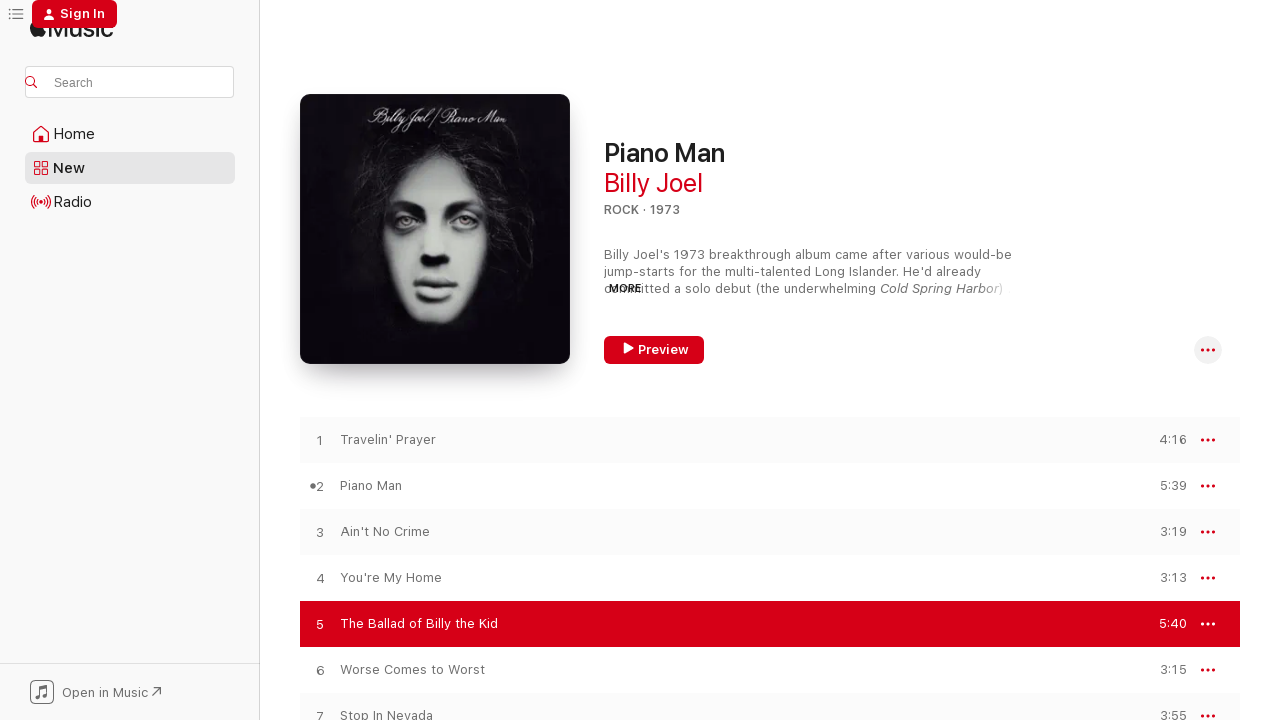

--- FILE ---
content_type: text/html
request_url: https://music.apple.com/us/album/the-ballad-of-billy-the-kid/158617297?i=158617583&at=1010l4U4&uo=4
body_size: 26938
content:
<!DOCTYPE html>
<html dir="ltr" lang="en-US">
    <head>
        <!-- prettier-ignore -->
        <meta charset="utf-8">
        <!-- prettier-ignore -->
        <meta http-equiv="X-UA-Compatible" content="IE=edge">
        <!-- prettier-ignore -->
        <meta
            name="viewport"
            content="width=device-width,initial-scale=1,interactive-widget=resizes-content"
        >
        <!-- prettier-ignore -->
        <meta name="applicable-device" content="pc,mobile">
        <!-- prettier-ignore -->
        <meta name="referrer" content="strict-origin">
        <!-- prettier-ignore -->
        <link
            rel="apple-touch-icon"
            sizes="180x180"
            href="/assets/favicon/favicon-180.png"
        >
        <!-- prettier-ignore -->
        <link
            rel="icon"
            type="image/png"
            sizes="32x32"
            href="/assets/favicon/favicon-32.png"
        >
        <!-- prettier-ignore -->
        <link
            rel="icon"
            type="image/png"
            sizes="16x16"
            href="/assets/favicon/favicon-16.png"
        >
        <!-- prettier-ignore -->
        <link
            rel="mask-icon"
            href="/assets/favicon/favicon.svg"
            color="#fa233b"
        >
        <!-- prettier-ignore -->
        <link rel="manifest" href="/manifest.json">

        <title>‎The Ballad of Billy the Kid - Song by Billy Joel - Apple Music</title><!-- HEAD_svelte-1cypuwr_START --><link rel="preconnect" href="//www.apple.com/wss/fonts" crossorigin="anonymous"><link rel="stylesheet" href="//www.apple.com/wss/fonts?families=SF+Pro,v4%7CSF+Pro+Icons,v1&amp;display=swap" type="text/css" referrerpolicy="strict-origin-when-cross-origin"><!-- HEAD_svelte-1cypuwr_END --><!-- HEAD_svelte-eg3hvx_START -->    <meta name="robots" content="noindex"> <meta name="description" content="Listen to The Ballad of Billy the Kid by Billy Joel on Apple Music. 1973. Duration: 5:40"> <meta name="keywords" content="listen, The Ballad of Billy the Kid, Billy Joel, music, singles, songs, Rock, streaming music, apple music"> <link rel="canonical" href="https://music.apple.com/us/album/piano-man/158617297">   <link rel="alternate" type="application/json+oembed" href="https://music.apple.com/api/oembed?url=https%3A%2F%2Fmusic.apple.com%2Fus%2Falbum%2Fthe-ballad-of-billy-the-kid%2F158617297%3Fi%3D158617583" title="The Ballad of Billy the Kid by Billy Joel on Apple Music">  <meta name="al:ios:app_store_id" content="1108187390"> <meta name="al:ios:app_name" content="Apple Music"> <meta name="apple:content_id" content="158617583"> <meta name="apple:title" content="The Ballad of Billy the Kid"> <meta name="apple:description" content="Listen to The Ballad of Billy the Kid by Billy Joel on Apple Music. 1973. Duration: 5:40">   <meta property="og:title" content="The Ballad of Billy the Kid by Billy Joel on Apple Music"> <meta property="og:description" content="Song · 1973 · Duration 5:40"> <meta property="og:site_name" content="Apple Music - Web Player"> <meta property="og:url" content="https://music.apple.com/us/album/piano-man/158617297"> <meta property="og:image" content="https://is1-ssl.mzstatic.com/image/thumb/Features125/v4/67/f9/8d/67f98d03-7896-153f-4965-a92458c06965/dj.aiuntmgo.jpg/1200x630wp-60.jpg"> <meta property="og:image:secure_url" content="https://is1-ssl.mzstatic.com/image/thumb/Features125/v4/67/f9/8d/67f98d03-7896-153f-4965-a92458c06965/dj.aiuntmgo.jpg/1200x630wp-60.jpg"> <meta property="og:image:alt" content="The Ballad of Billy the Kid by Billy Joel on Apple Music"> <meta property="og:image:width" content="1200"> <meta property="og:image:height" content="630"> <meta property="og:image:type" content="image/jpg"> <meta property="og:type" content="music.song"> <meta property="og:locale" content="en_US">   <meta property="music:song" content="https://music.apple.com/us/song/the-ballad-of-billy-the-kid/158617583"> <meta property="music:song:preview_url:secure_url" content="https://music.apple.com/us/song/the-ballad-of-billy-the-kid/158617583"> <meta property="music:song:disc" content="1"> <meta property="music:song:duration" content="PT5M40S"> <meta property="music:song:track" content="5">  <meta property="music:album" content="https://music.apple.com/us/album/the-ballad-of-billy-the-kid/158617297?i=158617583"> <meta property="music:album:disc" content="1"> <meta property="music:album:track" content="5"> <meta property="music:musician" content="https://music.apple.com/us/artist/billy-joel/485953"> <meta property="music:release_date" content="1973-11-09T00:00:00.000Z">   <meta name="twitter:title" content="The Ballad of Billy the Kid by Billy Joel on Apple Music"> <meta name="twitter:description" content="Song · 1973 · Duration 5:40"> <meta name="twitter:site" content="@AppleMusic"> <meta name="twitter:image" content="https://is1-ssl.mzstatic.com/image/thumb/Features125/v4/67/f9/8d/67f98d03-7896-153f-4965-a92458c06965/dj.aiuntmgo.jpg/600x600bf-60.jpg"> <meta name="twitter:image:alt" content="The Ballad of Billy the Kid by Billy Joel on Apple Music"> <meta name="twitter:card" content="summary">       <!-- HTML_TAG_START -->
                <script id=schema:song type="application/ld+json">
                    {"@context":"http://schema.org","@type":"MusicComposition","name":"The Ballad of Billy the Kid","url":"https://music.apple.com/us/song/the-ballad-of-billy-the-kid/158617583","datePublished":"1973-11-09","description":"Listen to The Ballad of Billy the Kid by Billy Joel on Apple Music. 1973. Duration: 5:40","timeRequired":"PT5M40S","image":"https://is1-ssl.mzstatic.com/image/thumb/Features125/v4/67/f9/8d/67f98d03-7896-153f-4965-a92458c06965/dj.aiuntmgo.jpg/1200x630bb.jpg","audio":{"@type":"MusicRecording","name":"The Ballad of Billy the Kid","url":"https://music.apple.com/us/song/the-ballad-of-billy-the-kid/158617583","datePublished":"1973-11-09","description":"Listen to The Ballad of Billy the Kid by Billy Joel on Apple Music. 1973. Duration: 5:40","duration":"PT5M40S","image":"https://is1-ssl.mzstatic.com/image/thumb/Features125/v4/67/f9/8d/67f98d03-7896-153f-4965-a92458c06965/dj.aiuntmgo.jpg/1200x630bb.jpg","byArtist":[{"@type":"MusicGroup","name":"Billy Joel","url":"https://music.apple.com/us/artist/billy-joel/485953"}],"inAlbum":{"@type":"MusicAlbum","image":"https://is1-ssl.mzstatic.com/image/thumb/Features125/v4/67/f9/8d/67f98d03-7896-153f-4965-a92458c06965/dj.aiuntmgo.jpg/486x486bb.png","url":"https://music.apple.com/us/album/piano-man/158617297","name":"Piano Man","byArtist":[{"@type":"MusicGroup","name":"Billy Joel","url":"https://music.apple.com/us/artist/billy-joel/485953"}]},"audio":{"@type":"AudioObject","name":"The Ballad of Billy the Kid","contentUrl":"https://audio-ssl.itunes.apple.com/itunes-assets/AudioPreview221/v4/aa/70/0a/aa700adf-fcc9-85a8-3a59-bf0b0d730fd3/mzaf_10284276618296674081.plus.aac.ep.m4a","description":"Listen to The Ballad of Billy the Kid by Billy Joel on Apple Music. 1973. Duration: 5:40","duration":"PT5M40S","uploadDate":"1973-11-09","thumbnailUrl":"https://is1-ssl.mzstatic.com/image/thumb/Features125/v4/67/f9/8d/67f98d03-7896-153f-4965-a92458c06965/dj.aiuntmgo.jpg/1200x630bb.jpg","potentialAction":{"@type":"ListenAction","expectsAcceptanceOf":{"@type":"Offer","category":"free"},"target":{"@type":"EntryPoint","actionPlatform":"https://music.apple.com/us/song/the-ballad-of-billy-the-kid/158617583"}}},"genre":["Rock","Music","Pop","Soft Rock","Pop/Rock","Singer/Songwriter","Arena Rock"]}}
                </script>
                <!-- HTML_TAG_END -->    <!-- HEAD_svelte-eg3hvx_END -->
      <script type="module" crossorigin src="/assets/index~8a6f659a1b.js"></script>
      <link rel="stylesheet" href="/assets/index~99bed3cf08.css">
      <script type="module">import.meta.url;import("_").catch(()=>1);async function* g(){};window.__vite_is_modern_browser=true;</script>
      <script type="module">!function(){if(window.__vite_is_modern_browser)return;console.warn("vite: loading legacy chunks, syntax error above and the same error below should be ignored");var e=document.getElementById("vite-legacy-polyfill"),n=document.createElement("script");n.src=e.src,n.onload=function(){System.import(document.getElementById('vite-legacy-entry').getAttribute('data-src'))},document.body.appendChild(n)}();</script>
    </head>
    <body>
        <script src="/assets/focus-visible/focus-visible.min.js"></script>
        
        <script
            async
            src="/includes/js-cdn/musickit/v3/amp/musickit.js"
        ></script>
        <script
            type="module"
            async
            src="/includes/js-cdn/musickit/v3/components/musickit-components/musickit-components.esm.js"
        ></script>
        <script
            nomodule
            async
            src="/includes/js-cdn/musickit/v3/components/musickit-components/musickit-components.js"
        ></script>
        <svg style="display: none" xmlns="http://www.w3.org/2000/svg">
            <symbol id="play-circle-fill" viewBox="0 0 60 60">
                <path
                    class="icon-circle-fill__circle"
                    fill="var(--iconCircleFillBG, transparent)"
                    d="M30 60c16.411 0 30-13.617 30-30C60 13.588 46.382 0 29.971 0 13.588 0 .001 13.588.001 30c0 16.383 13.617 30 30 30Z"
                />
                <path
                    fill="var(--iconFillArrow, var(--keyColor, black))"
                    d="M24.411 41.853c-1.41.853-3.028.177-3.028-1.294V19.47c0-1.44 1.735-2.058 3.028-1.294l17.265 10.235a1.89 1.89 0 0 1 0 3.265L24.411 41.853Z"
                />
            </symbol>
        </svg>
        <div class="body-container">
              <div class="app-container svelte-t3vj1e" data-testid="app-container">   <div class="header svelte-rjjbqs" data-testid="header"><nav data-testid="navigation" class="navigation svelte-13li0vp"><div class="navigation__header svelte-13li0vp"><div data-testid="logo" class="logo svelte-1o7dz8w"> <a aria-label="Apple Music" role="img" href="https://music.apple.com/us/home" class="svelte-1o7dz8w"><svg height="20" viewBox="0 0 83 20" width="83" xmlns="http://www.w3.org/2000/svg" class="logo" aria-hidden="true"><path d="M34.752 19.746V6.243h-.088l-5.433 13.503h-2.074L21.711 6.243h-.087v13.503h-2.548V1.399h3.235l5.833 14.621h.1l5.82-14.62h3.248v18.347h-2.56zm16.649 0h-2.586v-2.263h-.062c-.725 1.602-2.061 2.504-4.072 2.504-2.86 0-4.61-1.894-4.61-4.958V6.37h2.698v8.125c0 2.034.95 3.127 2.81 3.127 1.95 0 3.124-1.373 3.124-3.458V6.37H51.4v13.376zm7.394-13.618c3.06 0 5.046 1.73 5.134 4.196h-2.536c-.15-1.296-1.087-2.11-2.598-2.11-1.462 0-2.436.724-2.436 1.793 0 .839.6 1.41 2.023 1.741l2.136.496c2.686.636 3.71 1.704 3.71 3.636 0 2.442-2.236 4.12-5.333 4.12-3.285 0-5.26-1.64-5.509-4.183h2.673c.25 1.398 1.187 2.085 2.836 2.085 1.623 0 2.623-.687 2.623-1.78 0-.865-.487-1.373-1.924-1.704l-2.136-.508c-2.498-.585-3.735-1.806-3.735-3.75 0-2.391 2.049-4.032 5.072-4.032zM66.1 2.836c0-.878.7-1.577 1.561-1.577.862 0 1.55.7 1.55 1.577 0 .864-.688 1.576-1.55 1.576a1.573 1.573 0 0 1-1.56-1.576zm.212 3.534h2.698v13.376h-2.698zm14.089 4.603c-.275-1.424-1.324-2.556-3.085-2.556-2.086 0-3.46 1.767-3.46 4.64 0 2.938 1.386 4.642 3.485 4.642 1.66 0 2.748-.928 3.06-2.48H83C82.713 18.067 80.477 20 77.317 20c-3.76 0-6.208-2.62-6.208-6.942 0-4.247 2.448-6.93 6.183-6.93 3.385 0 5.446 2.213 5.683 4.845h-2.573zM10.824 3.189c-.698.834-1.805 1.496-2.913 1.398-.145-1.128.41-2.33 1.036-3.065C9.644.662 10.848.05 11.835 0c.121 1.178-.336 2.33-1.01 3.19zm.999 1.619c.624.049 2.425.244 3.578 1.98-.096.074-2.137 1.272-2.113 3.79.024 3.01 2.593 4.012 2.617 4.037-.024.074-.407 1.419-1.344 2.812-.817 1.224-1.657 2.422-3.002 2.447-1.297.024-1.73-.783-3.218-.783-1.489 0-1.97.758-3.194.807-1.297.048-2.28-1.297-3.097-2.52C.368 14.908-.904 10.408.825 7.375c.84-1.516 2.377-2.47 4.034-2.495 1.273-.023 2.45.857 3.218.857.769 0 2.137-1.027 3.746-.93z"></path></svg></a>   </div> <div class="search-input-wrapper svelte-nrtdem" data-testid="search-input"><div data-testid="amp-search-input" aria-controls="search-suggestions" aria-expanded="false" aria-haspopup="listbox" aria-owns="search-suggestions" class="search-input-container svelte-rg26q6" tabindex="-1" role=""><div class="flex-container svelte-rg26q6"><form id="search-input-form" class="svelte-rg26q6"><svg height="16" width="16" viewBox="0 0 16 16" class="search-svg" aria-hidden="true"><path d="M11.87 10.835c.018.015.035.03.051.047l3.864 3.863a.735.735 0 1 1-1.04 1.04l-3.863-3.864a.744.744 0 0 1-.047-.051 6.667 6.667 0 1 1 1.035-1.035zM6.667 12a5.333 5.333 0 1 0 0-10.667 5.333 5.333 0 0 0 0 10.667z"></path></svg> <input aria-autocomplete="list" aria-multiline="false" aria-controls="search-suggestions" aria-label="Search" placeholder="Search" spellcheck="false" autocomplete="off" autocorrect="off" autocapitalize="off" type="text" inputmode="search" class="search-input__text-field svelte-rg26q6" data-testid="search-input__text-field"></form> </div> <div data-testid="search-scope-bar"></div>   </div> </div></div> <div data-testid="navigation-content" class="navigation__content svelte-13li0vp" id="navigation" aria-hidden="false"><div class="navigation__scrollable-container svelte-13li0vp"><div data-testid="navigation-items-primary" class="navigation-items navigation-items--primary svelte-ng61m8"> <ul class="navigation-items__list svelte-ng61m8">  <li class="navigation-item navigation-item__home svelte-1a5yt87" aria-selected="false" data-testid="navigation-item"> <a href="https://music.apple.com/us/home" class="navigation-item__link svelte-1a5yt87" role="button" data-testid="home" aria-pressed="false"><div class="navigation-item__content svelte-zhx7t9"> <span class="navigation-item__icon svelte-zhx7t9"> <svg width="24" height="24" viewBox="0 0 24 24" xmlns="http://www.w3.org/2000/svg" aria-hidden="true"><path d="M5.93 20.16a1.94 1.94 0 0 1-1.43-.502c-.334-.335-.502-.794-.502-1.393v-7.142c0-.362.062-.688.177-.953.123-.264.326-.529.6-.75l6.145-5.157c.176-.141.344-.247.52-.318.176-.07.362-.105.564-.105.194 0 .388.035.565.105.176.07.352.177.52.318l6.146 5.158c.273.23.467.476.59.75.124.264.177.59.177.96v7.134c0 .59-.159 1.058-.503 1.393-.335.335-.811.503-1.428.503H5.929Zm12.14-1.172c.221 0 .406-.07.547-.212a.688.688 0 0 0 .22-.511v-7.142c0-.177-.026-.344-.087-.459a.97.97 0 0 0-.265-.353l-6.154-5.149a.756.756 0 0 0-.177-.115.37.37 0 0 0-.15-.035.37.37 0 0 0-.158.035l-.177.115-6.145 5.15a.982.982 0 0 0-.274.352 1.13 1.13 0 0 0-.088.468v7.133c0 .203.08.379.23.511a.744.744 0 0 0 .546.212h12.133Zm-8.323-4.7c0-.176.062-.326.177-.432a.6.6 0 0 1 .423-.159h3.315c.176 0 .326.053.432.16s.159.255.159.431v4.973H9.756v-4.973Z"></path></svg> </span> <span class="navigation-item__label svelte-zhx7t9"> Home </span> </div></a>  </li>  <li class="navigation-item navigation-item__new svelte-1a5yt87" aria-selected="false" data-testid="navigation-item"> <a href="https://music.apple.com/us/new" class="navigation-item__link svelte-1a5yt87" role="button" data-testid="new" aria-pressed="false"><div class="navigation-item__content svelte-zhx7t9"> <span class="navigation-item__icon svelte-zhx7t9"> <svg height="24" viewBox="0 0 24 24" width="24" aria-hidden="true"><path d="M9.92 11.354c.966 0 1.453-.487 1.453-1.49v-3.4c0-1.004-.487-1.483-1.453-1.483H6.452C5.487 4.981 5 5.46 5 6.464v3.4c0 1.003.487 1.49 1.452 1.49zm7.628 0c.965 0 1.452-.487 1.452-1.49v-3.4c0-1.004-.487-1.483-1.452-1.483h-3.46c-.974 0-1.46.479-1.46 1.483v3.4c0 1.003.486 1.49 1.46 1.49zm-7.65-1.073h-3.43c-.266 0-.396-.137-.396-.418v-3.4c0-.273.13-.41.396-.41h3.43c.265 0 .402.137.402.41v3.4c0 .281-.137.418-.403.418zm7.634 0h-3.43c-.273 0-.402-.137-.402-.418v-3.4c0-.273.129-.41.403-.41h3.43c.265 0 .395.137.395.41v3.4c0 .281-.13.418-.396.418zm-7.612 8.7c.966 0 1.453-.48 1.453-1.483v-3.407c0-.996-.487-1.483-1.453-1.483H6.452c-.965 0-1.452.487-1.452 1.483v3.407c0 1.004.487 1.483 1.452 1.483zm7.628 0c.965 0 1.452-.48 1.452-1.483v-3.407c0-.996-.487-1.483-1.452-1.483h-3.46c-.974 0-1.46.487-1.46 1.483v3.407c0 1.004.486 1.483 1.46 1.483zm-7.65-1.072h-3.43c-.266 0-.396-.137-.396-.41v-3.4c0-.282.13-.418.396-.418h3.43c.265 0 .402.136.402.418v3.4c0 .273-.137.41-.403.41zm7.634 0h-3.43c-.273 0-.402-.137-.402-.41v-3.4c0-.282.129-.418.403-.418h3.43c.265 0 .395.136.395.418v3.4c0 .273-.13.41-.396.41z" fill-opacity=".95"></path></svg> </span> <span class="navigation-item__label svelte-zhx7t9"> New </span> </div></a>  </li>  <li class="navigation-item navigation-item__radio svelte-1a5yt87" aria-selected="false" data-testid="navigation-item"> <a href="https://music.apple.com/us/radio" class="navigation-item__link svelte-1a5yt87" role="button" data-testid="radio" aria-pressed="false"><div class="navigation-item__content svelte-zhx7t9"> <span class="navigation-item__icon svelte-zhx7t9"> <svg width="24" height="24" viewBox="0 0 24 24" xmlns="http://www.w3.org/2000/svg" aria-hidden="true"><path d="M19.359 18.57C21.033 16.818 22 14.461 22 11.89s-.967-4.93-2.641-6.68c-.276-.292-.653-.26-.868-.023-.222.246-.176.591.085.868 1.466 1.535 2.272 3.593 2.272 5.835 0 2.241-.806 4.3-2.272 5.835-.261.268-.307.621-.085.86.215.245.592.276.868-.016zm-13.85.014c.222-.238.176-.59-.085-.86-1.474-1.535-2.272-3.593-2.272-5.834 0-2.242.798-4.3 2.272-5.835.261-.277.307-.622.085-.868-.215-.238-.592-.269-.868.023C2.967 6.96 2 9.318 2 11.89s.967 4.929 2.641 6.68c.276.29.653.26.868.014zm1.957-1.873c.223-.253.162-.583-.1-.867-.951-1.068-1.473-2.45-1.473-3.954 0-1.505.522-2.887 1.474-3.954.26-.284.322-.614.1-.876-.23-.26-.622-.26-.891.039-1.175 1.274-1.827 2.963-1.827 4.79 0 1.82.652 3.517 1.827 4.784.269.3.66.307.89.038zm9.958-.038c1.175-1.267 1.827-2.964 1.827-4.783 0-1.828-.652-3.517-1.827-4.791-.269-.3-.66-.3-.89-.039-.23.262-.162.592.092.876.96 1.067 1.481 2.449 1.481 3.954 0 1.504-.522 2.886-1.481 3.954-.254.284-.323.614-.092.867.23.269.621.261.89-.038zm-8.061-1.966c.23-.26.13-.568-.092-.883-.415-.522-.63-1.197-.63-1.934 0-.737.215-1.413.63-1.943.222-.307.322-.614.092-.875s-.653-.261-.906.054a4.385 4.385 0 0 0-.968 2.764 4.38 4.38 0 0 0 .968 2.756c.253.322.675.322.906.061zm6.18-.061a4.38 4.38 0 0 0 .968-2.756 4.385 4.385 0 0 0-.968-2.764c-.253-.315-.675-.315-.906-.054-.23.261-.138.568.092.875.415.53.63 1.206.63 1.943 0 .737-.215 1.412-.63 1.934-.23.315-.322.622-.092.883s.653.261.906-.061zm-3.547-.967c.96 0 1.789-.814 1.789-1.797s-.83-1.789-1.789-1.789c-.96 0-1.781.806-1.781 1.789 0 .983.821 1.797 1.781 1.797z"></path></svg> </span> <span class="navigation-item__label svelte-zhx7t9"> Radio </span> </div></a>  </li>  <li class="navigation-item navigation-item__search svelte-1a5yt87" aria-selected="false" data-testid="navigation-item"> <a href="https://music.apple.com/us/search" class="navigation-item__link svelte-1a5yt87" role="button" data-testid="search" aria-pressed="false"><div class="navigation-item__content svelte-zhx7t9"> <span class="navigation-item__icon svelte-zhx7t9"> <svg height="24" viewBox="0 0 24 24" width="24" aria-hidden="true"><path d="M17.979 18.553c.476 0 .813-.366.813-.835a.807.807 0 0 0-.235-.586l-3.45-3.457a5.61 5.61 0 0 0 1.158-3.413c0-3.098-2.535-5.633-5.633-5.633C7.542 4.63 5 7.156 5 10.262c0 3.098 2.534 5.632 5.632 5.632a5.614 5.614 0 0 0 3.274-1.055l3.472 3.472a.835.835 0 0 0 .6.242zm-7.347-3.875c-2.417 0-4.416-2-4.416-4.416 0-2.417 2-4.417 4.416-4.417 2.417 0 4.417 2 4.417 4.417s-2 4.416-4.417 4.416z" fill-opacity=".95"></path></svg> </span> <span class="navigation-item__label svelte-zhx7t9"> Search </span> </div></a>  </li></ul> </div>   </div> <div class="navigation__native-cta"><div slot="native-cta"><div data-testid="native-cta" class="native-cta svelte-6xh86f  native-cta--authenticated"><button class="native-cta__button svelte-6xh86f" data-testid="native-cta-button"><span class="native-cta__app-icon svelte-6xh86f"><svg width="24" height="24" xmlns="http://www.w3.org/2000/svg" xml:space="preserve" style="fill-rule:evenodd;clip-rule:evenodd;stroke-linejoin:round;stroke-miterlimit:2" viewBox="0 0 24 24" slot="app-icon" aria-hidden="true"><path d="M22.567 1.496C21.448.393 19.956.045 17.293.045H6.566c-2.508 0-4.028.376-5.12 1.465C.344 2.601 0 4.09 0 6.611v10.727c0 2.695.33 4.18 1.432 5.257 1.106 1.103 2.595 1.45 5.275 1.45h10.586c2.663 0 4.169-.347 5.274-1.45C23.656 21.504 24 20.033 24 17.338V6.752c0-2.694-.344-4.179-1.433-5.256Zm.411 4.9v11.299c0 1.898-.338 3.286-1.188 4.137-.851.864-2.256 1.191-4.141 1.191H6.35c-1.884 0-3.303-.341-4.154-1.191-.85-.851-1.174-2.239-1.174-4.137V6.54c0-2.014.324-3.445 1.16-4.295.851-.864 2.312-1.177 4.313-1.177h11.154c1.885 0 3.29.341 4.141 1.191.864.85 1.188 2.239 1.188 4.137Z" style="fill-rule:nonzero"></path><path d="M7.413 19.255c.987 0 2.48-.728 2.48-2.672v-6.385c0-.35.063-.428.378-.494l5.298-1.095c.351-.067.534.025.534.333l.035 4.286c0 .337-.182.586-.53.652l-1.014.228c-1.361.3-2.007.923-2.007 1.937 0 1.017.79 1.748 1.926 1.748.986 0 2.444-.679 2.444-2.64V5.654c0-.636-.279-.821-1.016-.66L9.646 6.298c-.448.091-.674.329-.674.699l.035 7.697c0 .336-.148.546-.446.613l-1.067.21c-1.329.266-1.986.93-1.986 1.993 0 1.017.786 1.745 1.905 1.745Z" style="fill-rule:nonzero"></path></svg></span> <span class="native-cta__label svelte-6xh86f">Open in Music</span> <span class="native-cta__arrow svelte-6xh86f"><svg height="16" width="16" viewBox="0 0 16 16" class="native-cta-action" aria-hidden="true"><path d="M1.559 16 13.795 3.764v8.962H16V0H3.274v2.205h8.962L0 14.441 1.559 16z"></path></svg></span></button> </div>  </div></div></div> </nav> </div>  <div class="player-bar player-bar__floating-player svelte-1rr9v04" data-testid="player-bar" aria-label="Music controls" aria-hidden="false">   </div>   <div id="scrollable-page" class="scrollable-page svelte-mt0bfj" data-main-content data-testid="main-section" aria-hidden="false"><main data-testid="main" class="svelte-bzjlhs"><div class="content-container svelte-bzjlhs" data-testid="content-container"><div class="search-input-wrapper svelte-nrtdem" data-testid="search-input"><div data-testid="amp-search-input" aria-controls="search-suggestions" aria-expanded="false" aria-haspopup="listbox" aria-owns="search-suggestions" class="search-input-container svelte-rg26q6" tabindex="-1" role=""><div class="flex-container svelte-rg26q6"><form id="search-input-form" class="svelte-rg26q6"><svg height="16" width="16" viewBox="0 0 16 16" class="search-svg" aria-hidden="true"><path d="M11.87 10.835c.018.015.035.03.051.047l3.864 3.863a.735.735 0 1 1-1.04 1.04l-3.863-3.864a.744.744 0 0 1-.047-.051 6.667 6.667 0 1 1 1.035-1.035zM6.667 12a5.333 5.333 0 1 0 0-10.667 5.333 5.333 0 0 0 0 10.667z"></path></svg> <input value="" aria-autocomplete="list" aria-multiline="false" aria-controls="search-suggestions" aria-label="Search" placeholder="Search" spellcheck="false" autocomplete="off" autocorrect="off" autocapitalize="off" type="text" inputmode="search" class="search-input__text-field svelte-rg26q6" data-testid="search-input__text-field"></form> </div> <div data-testid="search-scope-bar"> </div>   </div> </div>      <div class="section svelte-wa5vzl" data-testid="section-container" aria-label="Featured"> <div class="section-content svelte-wa5vzl" data-testid="section-content">  <div class="container-detail-header svelte-1uuona0" data-testid="container-detail-header"><div slot="artwork"><div class="artwork__radiosity svelte-1agpw2h"> <div data-testid="artwork-component" class="artwork-component artwork-component--aspect-ratio artwork-component--orientation-square svelte-uduhys        artwork-component--has-borders" style="
            --artwork-bg-color: #0f0c12;
            --aspect-ratio: 1;
            --placeholder-bg-color: #0f0c12;
       ">   <picture class="svelte-uduhys"><source sizes=" (max-width:1319px) 296px,(min-width:1320px) and (max-width:1679px) 316px,316px" srcset="https://is1-ssl.mzstatic.com/image/thumb/Features125/v4/67/f9/8d/67f98d03-7896-153f-4965-a92458c06965/dj.aiuntmgo.jpg/296x296bb.webp 296w,https://is1-ssl.mzstatic.com/image/thumb/Features125/v4/67/f9/8d/67f98d03-7896-153f-4965-a92458c06965/dj.aiuntmgo.jpg/316x316bb.webp 316w,https://is1-ssl.mzstatic.com/image/thumb/Features125/v4/67/f9/8d/67f98d03-7896-153f-4965-a92458c06965/dj.aiuntmgo.jpg/592x592bb.webp 592w,https://is1-ssl.mzstatic.com/image/thumb/Features125/v4/67/f9/8d/67f98d03-7896-153f-4965-a92458c06965/dj.aiuntmgo.jpg/632x632bb.webp 632w" type="image/webp"> <source sizes=" (max-width:1319px) 296px,(min-width:1320px) and (max-width:1679px) 316px,316px" srcset="https://is1-ssl.mzstatic.com/image/thumb/Features125/v4/67/f9/8d/67f98d03-7896-153f-4965-a92458c06965/dj.aiuntmgo.jpg/296x296bb-60.jpg 296w,https://is1-ssl.mzstatic.com/image/thumb/Features125/v4/67/f9/8d/67f98d03-7896-153f-4965-a92458c06965/dj.aiuntmgo.jpg/316x316bb-60.jpg 316w,https://is1-ssl.mzstatic.com/image/thumb/Features125/v4/67/f9/8d/67f98d03-7896-153f-4965-a92458c06965/dj.aiuntmgo.jpg/592x592bb-60.jpg 592w,https://is1-ssl.mzstatic.com/image/thumb/Features125/v4/67/f9/8d/67f98d03-7896-153f-4965-a92458c06965/dj.aiuntmgo.jpg/632x632bb-60.jpg 632w" type="image/jpeg"> <img alt="" class="artwork-component__contents artwork-component__image svelte-uduhys" loading="lazy" src="/assets/artwork/1x1.gif" role="presentation" decoding="async" width="316" height="316" fetchpriority="auto" style="opacity: 1;"></picture> </div></div> <div data-testid="artwork-component" class="artwork-component artwork-component--aspect-ratio artwork-component--orientation-square svelte-uduhys        artwork-component--has-borders" style="
            --artwork-bg-color: #0f0c12;
            --aspect-ratio: 1;
            --placeholder-bg-color: #0f0c12;
       ">   <picture class="svelte-uduhys"><source sizes=" (max-width:1319px) 296px,(min-width:1320px) and (max-width:1679px) 316px,316px" srcset="https://is1-ssl.mzstatic.com/image/thumb/Features125/v4/67/f9/8d/67f98d03-7896-153f-4965-a92458c06965/dj.aiuntmgo.jpg/296x296bb.webp 296w,https://is1-ssl.mzstatic.com/image/thumb/Features125/v4/67/f9/8d/67f98d03-7896-153f-4965-a92458c06965/dj.aiuntmgo.jpg/316x316bb.webp 316w,https://is1-ssl.mzstatic.com/image/thumb/Features125/v4/67/f9/8d/67f98d03-7896-153f-4965-a92458c06965/dj.aiuntmgo.jpg/592x592bb.webp 592w,https://is1-ssl.mzstatic.com/image/thumb/Features125/v4/67/f9/8d/67f98d03-7896-153f-4965-a92458c06965/dj.aiuntmgo.jpg/632x632bb.webp 632w" type="image/webp"> <source sizes=" (max-width:1319px) 296px,(min-width:1320px) and (max-width:1679px) 316px,316px" srcset="https://is1-ssl.mzstatic.com/image/thumb/Features125/v4/67/f9/8d/67f98d03-7896-153f-4965-a92458c06965/dj.aiuntmgo.jpg/296x296bb-60.jpg 296w,https://is1-ssl.mzstatic.com/image/thumb/Features125/v4/67/f9/8d/67f98d03-7896-153f-4965-a92458c06965/dj.aiuntmgo.jpg/316x316bb-60.jpg 316w,https://is1-ssl.mzstatic.com/image/thumb/Features125/v4/67/f9/8d/67f98d03-7896-153f-4965-a92458c06965/dj.aiuntmgo.jpg/592x592bb-60.jpg 592w,https://is1-ssl.mzstatic.com/image/thumb/Features125/v4/67/f9/8d/67f98d03-7896-153f-4965-a92458c06965/dj.aiuntmgo.jpg/632x632bb-60.jpg 632w" type="image/jpeg"> <img alt="Piano Man" class="artwork-component__contents artwork-component__image svelte-uduhys" loading="lazy" src="/assets/artwork/1x1.gif" role="presentation" decoding="async" width="316" height="316" fetchpriority="auto" style="opacity: 1;"></picture> </div></div> <div class="headings svelte-1uuona0"> <h1 class="headings__title svelte-1uuona0" data-testid="non-editable-product-title"><span dir="auto">Piano Man</span> <span class="headings__badges svelte-1uuona0">   </span></h1> <div class="headings__subtitles svelte-1uuona0" data-testid="product-subtitles"> <a data-testid="click-action" class="click-action svelte-c0t0j2" href="https://music.apple.com/us/artist/billy-joel/485953">Billy Joel</a> </div> <div class="headings__tertiary-titles"> </div> <div class="headings__metadata-bottom svelte-1uuona0">ROCK · 1973 </div></div> <div class="description svelte-1uuona0" data-testid="description">  <div class="truncate-wrapper svelte-1ji3yu5"><p data-testid="truncate-text" dir="auto" class="content svelte-1ji3yu5" style="--lines: 3; --line-height: var(--lineHeight, 16); --link-length: 4;"><!-- HTML_TAG_START -->Billy Joel's 1973 breakthrough album came after various would-be jump-starts for the multi-talented Long Islander. He'd already committed a solo debut (the underwhelming <i>Cold Spring Harbor</i>) before landing at Columbia, which issued <i>Piano Man</i> to AM and FM radio acclaim. Joel's sound would prove to be an appealing tonic to fans of Elton John and James Taylor, who'd already broken the singer-songwriter sweepstakes open. Joel would go full circle over the ten years, writing everything from standards like "Just the Way You Are" and rockers like "You May Be Right" before returning to big statements on <i>The Nylon Curtain</i>. The big numbers here are, of course, the autobiographical title track (which seemed to yearn for Joel's mixed-blessing days of anonymity) and the cryptic, epic-length "Captain Jack."<!-- HTML_TAG_END --></p> </div> </div> <div class="primary-actions svelte-1uuona0"><div class="primary-actions__button primary-actions__button--play svelte-1uuona0"><div data-testid="button-action" class="button svelte-rka6wn primary"><button data-testid="click-action" class="click-action svelte-c0t0j2" aria-label="" ><span class="icon svelte-rka6wn" data-testid="play-icon"><svg height="16" viewBox="0 0 16 16" width="16"><path d="m4.4 15.14 10.386-6.096c.842-.459.794-1.64 0-2.097L4.401.85c-.87-.53-2-.12-2 .82v12.625c0 .966 1.06 1.4 2 .844z"></path></svg></span>  Preview</button> </div> </div> <div class="primary-actions__button primary-actions__button--shuffle svelte-1uuona0"> </div></div> <div class="secondary-actions svelte-1uuona0"><div class="secondary-actions svelte-1agpw2h" slot="secondary-actions">  <div class="cloud-buttons svelte-u0auos" data-testid="cloud-buttons">  <amp-contextual-menu-button config="[object Object]" class="svelte-1sn4kz"> <span aria-label="MORE" class="more-button svelte-1sn4kz more-button--platter" data-testid="more-button" slot="trigger-content"><svg width="28" height="28" viewBox="0 0 28 28" class="glyph" xmlns="http://www.w3.org/2000/svg"><circle fill="var(--iconCircleFill, transparent)" cx="14" cy="14" r="14"></circle><path fill="var(--iconEllipsisFill, white)" d="M10.105 14c0-.87-.687-1.55-1.564-1.55-.862 0-1.557.695-1.557 1.55 0 .848.695 1.55 1.557 1.55.855 0 1.564-.702 1.564-1.55zm5.437 0c0-.87-.68-1.55-1.542-1.55A1.55 1.55 0 0012.45 14c0 .848.695 1.55 1.55 1.55.848 0 1.542-.702 1.542-1.55zm5.474 0c0-.87-.687-1.55-1.557-1.55-.87 0-1.564.695-1.564 1.55 0 .848.694 1.55 1.564 1.55.848 0 1.557-.702 1.557-1.55z"></path></svg></span> </amp-contextual-menu-button></div></div></div></div> </div>   </div><div class="section svelte-wa5vzl" data-testid="section-container"> <div class="section-content svelte-wa5vzl" data-testid="section-content">  <div class="placeholder-table svelte-wa5vzl"> <div><div class="placeholder-row svelte-wa5vzl placeholder-row--even placeholder-row--album"></div><div class="placeholder-row svelte-wa5vzl  placeholder-row--album"></div><div class="placeholder-row svelte-wa5vzl placeholder-row--even placeholder-row--album"></div><div class="placeholder-row svelte-wa5vzl  placeholder-row--album"></div><div class="placeholder-row svelte-wa5vzl placeholder-row--even placeholder-row--album"></div><div class="placeholder-row svelte-wa5vzl  placeholder-row--album"></div><div class="placeholder-row svelte-wa5vzl placeholder-row--even placeholder-row--album"></div><div class="placeholder-row svelte-wa5vzl  placeholder-row--album"></div><div class="placeholder-row svelte-wa5vzl placeholder-row--even placeholder-row--album"></div><div class="placeholder-row svelte-wa5vzl  placeholder-row--album"></div></div></div> </div>   </div><div class="section svelte-wa5vzl" data-testid="section-container"> <div class="section-content svelte-wa5vzl" data-testid="section-content"> <div class="tracklist-footer svelte-1tm9k9g tracklist-footer--album" data-testid="tracklist-footer"><div class="footer-body svelte-1tm9k9g"><p class="description svelte-1tm9k9g" data-testid="tracklist-footer-description">November 14, 1973
10 songs, 43 minutes
℗ 1973 Columbia Records, a division of Sony Music Entertainment</p>  <div class="tracklist-footer__native-cta-wrapper svelte-1tm9k9g"><div class="button svelte-yk984v       button--text-button" data-testid="button-base-wrapper"><button data-testid="button-base" aria-label="Also available in the iTunes Store" type="button"  class="svelte-yk984v link"> Also available in the iTunes Store <svg height="16" width="16" viewBox="0 0 16 16" class="web-to-native__action" aria-hidden="true" data-testid="cta-button-arrow-icon"><path d="M1.559 16 13.795 3.764v8.962H16V0H3.274v2.205h8.962L0 14.441 1.559 16z"></path></svg> </button> </div></div></div> <div class="tracklist-footer__friends svelte-1tm9k9g"> </div></div></div>   </div><div class="section svelte-wa5vzl      section--alternate" data-testid="section-container"> <div class="section-content svelte-wa5vzl" data-testid="section-content"> <div class="spacer-wrapper svelte-14fis98"></div></div>   </div><div class="section svelte-wa5vzl      section--alternate" data-testid="section-container" aria-label="Other Versions"> <div class="section-content svelte-wa5vzl" data-testid="section-content"><div class="header svelte-rnrb59">  <div class="header-title-wrapper svelte-rnrb59">   <h2 class="title svelte-rnrb59" data-testid="header-title"><span class="dir-wrapper" dir="auto">Other Versions</span></h2> </div>   </div>   <div class="svelte-1dd7dqt shelf"><section data-testid="shelf-component" class="shelf-grid shelf-grid--onhover svelte-12rmzef" style="
            --grid-max-content-xsmall: 144px; --grid-column-gap-xsmall: 10px; --grid-row-gap-xsmall: 24px; --grid-small: 4; --grid-column-gap-small: 20px; --grid-row-gap-small: 24px; --grid-medium: 5; --grid-column-gap-medium: 20px; --grid-row-gap-medium: 24px; --grid-large: 6; --grid-column-gap-large: 20px; --grid-row-gap-large: 24px; --grid-xlarge: 6; --grid-column-gap-xlarge: 20px; --grid-row-gap-xlarge: 24px;
            --grid-type: G;
            --grid-rows: 1;
            --standard-lockup-shadow-offset: 15px;
            
        "> <div class="shelf-grid__body svelte-12rmzef" data-testid="shelf-body">   <button disabled aria-label="Previous Page" type="button" class="shelf-grid-nav__arrow shelf-grid-nav__arrow--left svelte-1xmivhv" data-testid="shelf-button-left" style="--offset: 
                        calc(25px * -1);
                    ;"><svg viewBox="0 0 9 31" xmlns="http://www.w3.org/2000/svg"><path d="M5.275 29.46a1.61 1.61 0 0 0 1.456 1.077c1.018 0 1.772-.737 1.772-1.737 0-.526-.277-1.186-.449-1.62l-4.68-11.912L8.05 3.363c.172-.442.45-1.116.45-1.625A1.702 1.702 0 0 0 6.728.002a1.603 1.603 0 0 0-1.456 1.09L.675 12.774c-.301.775-.677 1.744-.677 2.495 0 .754.376 1.705.677 2.498L5.272 29.46Z"></path></svg></button> <ul slot="shelf-content" class="shelf-grid__list shelf-grid__list--grid-type-G shelf-grid__list--grid-rows-1 svelte-12rmzef" role="list" tabindex="-1" data-testid="shelf-item-list">   <li class="shelf-grid__list-item svelte-12rmzef" data-index="0" aria-hidden="true"><div class="svelte-12rmzef"><div class="square-lockup-wrapper" data-testid="square-lockup-wrapper">  <div class="product-lockup svelte-1tr6noh" aria-label="Piano Man (Legacy Edition), 33 songs" data-testid="product-lockup"><div class="product-lockup__artwork svelte-1tr6noh has-controls" aria-hidden="false"> <div data-testid="artwork-component" class="artwork-component artwork-component--aspect-ratio artwork-component--orientation-square svelte-uduhys    artwork-component--fullwidth    artwork-component--has-borders" style="
            --artwork-bg-color: #0e090d;
            --aspect-ratio: 1;
            --placeholder-bg-color: #0e090d;
       ">   <picture class="svelte-uduhys"><source sizes=" (max-width:1319px) 296px,(min-width:1320px) and (max-width:1679px) 316px,316px" srcset="https://is1-ssl.mzstatic.com/image/thumb/Music114/v4/9e/ac/68/9eac689d-affa-ae61-a978-1bd1512c0fcd/886443223370.jpg/296x296bf.webp 296w,https://is1-ssl.mzstatic.com/image/thumb/Music114/v4/9e/ac/68/9eac689d-affa-ae61-a978-1bd1512c0fcd/886443223370.jpg/316x316bf.webp 316w,https://is1-ssl.mzstatic.com/image/thumb/Music114/v4/9e/ac/68/9eac689d-affa-ae61-a978-1bd1512c0fcd/886443223370.jpg/592x592bf.webp 592w,https://is1-ssl.mzstatic.com/image/thumb/Music114/v4/9e/ac/68/9eac689d-affa-ae61-a978-1bd1512c0fcd/886443223370.jpg/632x632bf.webp 632w" type="image/webp"> <source sizes=" (max-width:1319px) 296px,(min-width:1320px) and (max-width:1679px) 316px,316px" srcset="https://is1-ssl.mzstatic.com/image/thumb/Music114/v4/9e/ac/68/9eac689d-affa-ae61-a978-1bd1512c0fcd/886443223370.jpg/296x296bf-60.jpg 296w,https://is1-ssl.mzstatic.com/image/thumb/Music114/v4/9e/ac/68/9eac689d-affa-ae61-a978-1bd1512c0fcd/886443223370.jpg/316x316bf-60.jpg 316w,https://is1-ssl.mzstatic.com/image/thumb/Music114/v4/9e/ac/68/9eac689d-affa-ae61-a978-1bd1512c0fcd/886443223370.jpg/592x592bf-60.jpg 592w,https://is1-ssl.mzstatic.com/image/thumb/Music114/v4/9e/ac/68/9eac689d-affa-ae61-a978-1bd1512c0fcd/886443223370.jpg/632x632bf-60.jpg 632w" type="image/jpeg"> <img alt="Piano Man (Legacy Edition)" class="artwork-component__contents artwork-component__image svelte-uduhys" loading="lazy" src="/assets/artwork/1x1.gif" role="presentation" decoding="async" width="316" height="316" fetchpriority="auto" style="opacity: 1;"></picture> </div> <div class="square-lockup__social svelte-152pqr7" slot="artwork-metadata-overlay"></div> <div data-testid="lockup-control" class="product-lockup__controls svelte-1tr6noh"><a class="product-lockup__link svelte-1tr6noh" data-testid="product-lockup-link" aria-label="Piano Man (Legacy Edition), 33 songs" href="https://music.apple.com/us/album/piano-man-legacy-edition/474764241">Piano Man (Legacy Edition)</a> <div data-testid="play-button" class="product-lockup__play-button svelte-1tr6noh"><button aria-label="Play Piano Man (Legacy Edition)" class="play-button svelte-19j07e7 play-button--platter" data-testid="play-button"><svg aria-hidden="true" class="icon play-svg" data-testid="play-icon" iconState="play"><use href="#play-circle-fill"></use></svg> </button> </div> <div data-testid="context-button" class="product-lockup__context-button svelte-1tr6noh"><div slot="context-button"><amp-contextual-menu-button config="[object Object]" class="svelte-1sn4kz"> <span aria-label="MORE" class="more-button svelte-1sn4kz more-button--platter  more-button--material" data-testid="more-button" slot="trigger-content"><svg width="28" height="28" viewBox="0 0 28 28" class="glyph" xmlns="http://www.w3.org/2000/svg"><circle fill="var(--iconCircleFill, transparent)" cx="14" cy="14" r="14"></circle><path fill="var(--iconEllipsisFill, white)" d="M10.105 14c0-.87-.687-1.55-1.564-1.55-.862 0-1.557.695-1.557 1.55 0 .848.695 1.55 1.557 1.55.855 0 1.564-.702 1.564-1.55zm5.437 0c0-.87-.68-1.55-1.542-1.55A1.55 1.55 0 0012.45 14c0 .848.695 1.55 1.55 1.55.848 0 1.542-.702 1.542-1.55zm5.474 0c0-.87-.687-1.55-1.557-1.55-.87 0-1.564.695-1.564 1.55 0 .848.694 1.55 1.564 1.55.848 0 1.557-.702 1.557-1.55z"></path></svg></span> </amp-contextual-menu-button></div></div></div></div> <div class="product-lockup__content svelte-1tr6noh"> <div class="product-lockup__content-details svelte-1tr6noh product-lockup__content-details--no-subtitle-link" dir="auto"><div class="product-lockup__title-link svelte-1tr6noh product-lockup__title-link--multiline"> <div class="multiline-clamp svelte-1a7gcr6 multiline-clamp--overflow   multiline-clamp--with-badge" style="--mc-lineClamp: var(--defaultClampOverride, 2);" role="text"> <span class="multiline-clamp__text svelte-1a7gcr6"><a href="https://music.apple.com/us/album/piano-man-legacy-edition/474764241" data-testid="product-lockup-title" class="product-lockup__title svelte-1tr6noh">Piano Man (Legacy Edition)</a></span><span class="multiline-clamp__badge svelte-1a7gcr6">  </span> </div> </div>  <p data-testid="product-lockup-subtitles" class="product-lockup__subtitle-links svelte-1tr6noh  product-lockup__subtitle-links--singlet"> <div class="multiline-clamp svelte-1a7gcr6 multiline-clamp--overflow" style="--mc-lineClamp: var(--defaultClampOverride, 1);" role="text"> <span class="multiline-clamp__text svelte-1a7gcr6"> <span data-testid="product-lockup-subtitle" class="product-lockup__subtitle svelte-1tr6noh">33 songs</span></span> </div></p></div></div> </div> </div> </div></li> </ul> <button aria-label="Next Page" type="button" class="shelf-grid-nav__arrow shelf-grid-nav__arrow--right svelte-1xmivhv" data-testid="shelf-button-right" style="--offset: 
                        calc(25px * -1);
                    ;"><svg viewBox="0 0 9 31" xmlns="http://www.w3.org/2000/svg"><path d="M5.275 29.46a1.61 1.61 0 0 0 1.456 1.077c1.018 0 1.772-.737 1.772-1.737 0-.526-.277-1.186-.449-1.62l-4.68-11.912L8.05 3.363c.172-.442.45-1.116.45-1.625A1.702 1.702 0 0 0 6.728.002a1.603 1.603 0 0 0-1.456 1.09L.675 12.774c-.301.775-.677 1.744-.677 2.495 0 .754.376 1.705.677 2.498L5.272 29.46Z"></path></svg></button></div> </section> </div></div>   </div><div class="section svelte-wa5vzl      section--alternate" data-testid="section-container" aria-label="More By Billy Joel"> <div class="section-content svelte-wa5vzl" data-testid="section-content"><div class="header svelte-rnrb59">  <div class="header-title-wrapper svelte-rnrb59">   <h2 class="title svelte-rnrb59 title-link" data-testid="header-title"><button type="button" class="title__button svelte-rnrb59" role="link" tabindex="0"><span class="dir-wrapper" dir="auto">More By Billy Joel</span> <svg class="chevron" xmlns="http://www.w3.org/2000/svg" viewBox="0 0 64 64" aria-hidden="true"><path d="M19.817 61.863c1.48 0 2.672-.515 3.702-1.546l24.243-23.63c1.352-1.385 1.996-2.737 2.028-4.443 0-1.674-.644-3.09-2.028-4.443L23.519 4.138c-1.03-.998-2.253-1.513-3.702-1.513-2.994 0-5.409 2.382-5.409 5.344 0 1.481.612 2.833 1.739 3.96l20.99 20.347-20.99 20.283c-1.127 1.126-1.739 2.478-1.739 3.96 0 2.93 2.415 5.344 5.409 5.344Z"></path></svg></button></h2> </div>   </div>   <div class="svelte-1dd7dqt shelf"><section data-testid="shelf-component" class="shelf-grid shelf-grid--onhover svelte-12rmzef" style="
            --grid-max-content-xsmall: 144px; --grid-column-gap-xsmall: 10px; --grid-row-gap-xsmall: 24px; --grid-small: 4; --grid-column-gap-small: 20px; --grid-row-gap-small: 24px; --grid-medium: 5; --grid-column-gap-medium: 20px; --grid-row-gap-medium: 24px; --grid-large: 6; --grid-column-gap-large: 20px; --grid-row-gap-large: 24px; --grid-xlarge: 6; --grid-column-gap-xlarge: 20px; --grid-row-gap-xlarge: 24px;
            --grid-type: G;
            --grid-rows: 1;
            --standard-lockup-shadow-offset: 15px;
            
        "> <div class="shelf-grid__body svelte-12rmzef" data-testid="shelf-body">   <button disabled aria-label="Previous Page" type="button" class="shelf-grid-nav__arrow shelf-grid-nav__arrow--left svelte-1xmivhv" data-testid="shelf-button-left" style="--offset: 
                        calc(25px * -1);
                    ;"><svg viewBox="0 0 9 31" xmlns="http://www.w3.org/2000/svg"><path d="M5.275 29.46a1.61 1.61 0 0 0 1.456 1.077c1.018 0 1.772-.737 1.772-1.737 0-.526-.277-1.186-.449-1.62l-4.68-11.912L8.05 3.363c.172-.442.45-1.116.45-1.625A1.702 1.702 0 0 0 6.728.002a1.603 1.603 0 0 0-1.456 1.09L.675 12.774c-.301.775-.677 1.744-.677 2.495 0 .754.376 1.705.677 2.498L5.272 29.46Z"></path></svg></button> <ul slot="shelf-content" class="shelf-grid__list shelf-grid__list--grid-type-G shelf-grid__list--grid-rows-1 svelte-12rmzef" role="list" tabindex="-1" data-testid="shelf-item-list">   <li class="shelf-grid__list-item svelte-12rmzef" data-index="0" aria-hidden="true"><div class="svelte-12rmzef"><div class="square-lockup-wrapper" data-testid="square-lockup-wrapper">  <div class="product-lockup svelte-1tr6noh" aria-label="The Essential Billy Joel, 2001" data-testid="product-lockup"><div class="product-lockup__artwork svelte-1tr6noh has-controls" aria-hidden="false"> <div data-testid="artwork-component" class="artwork-component artwork-component--aspect-ratio artwork-component--orientation-square svelte-uduhys    artwork-component--fullwidth    artwork-component--has-borders" style="
            --artwork-bg-color: #f2f2f2;
            --aspect-ratio: 1;
            --placeholder-bg-color: #f2f2f2;
       ">   <picture class="svelte-uduhys"><source sizes=" (max-width:1319px) 296px,(min-width:1320px) and (max-width:1679px) 316px,316px" srcset="https://is1-ssl.mzstatic.com/image/thumb/Music125/v4/f0/7a/54/f07a54ab-3ebc-6813-e515-86200b8138fc/dj.uthntyfe.jpg/296x296bf.webp 296w,https://is1-ssl.mzstatic.com/image/thumb/Music125/v4/f0/7a/54/f07a54ab-3ebc-6813-e515-86200b8138fc/dj.uthntyfe.jpg/316x316bf.webp 316w,https://is1-ssl.mzstatic.com/image/thumb/Music125/v4/f0/7a/54/f07a54ab-3ebc-6813-e515-86200b8138fc/dj.uthntyfe.jpg/592x592bf.webp 592w,https://is1-ssl.mzstatic.com/image/thumb/Music125/v4/f0/7a/54/f07a54ab-3ebc-6813-e515-86200b8138fc/dj.uthntyfe.jpg/632x632bf.webp 632w" type="image/webp"> <source sizes=" (max-width:1319px) 296px,(min-width:1320px) and (max-width:1679px) 316px,316px" srcset="https://is1-ssl.mzstatic.com/image/thumb/Music125/v4/f0/7a/54/f07a54ab-3ebc-6813-e515-86200b8138fc/dj.uthntyfe.jpg/296x296bf-60.jpg 296w,https://is1-ssl.mzstatic.com/image/thumb/Music125/v4/f0/7a/54/f07a54ab-3ebc-6813-e515-86200b8138fc/dj.uthntyfe.jpg/316x316bf-60.jpg 316w,https://is1-ssl.mzstatic.com/image/thumb/Music125/v4/f0/7a/54/f07a54ab-3ebc-6813-e515-86200b8138fc/dj.uthntyfe.jpg/592x592bf-60.jpg 592w,https://is1-ssl.mzstatic.com/image/thumb/Music125/v4/f0/7a/54/f07a54ab-3ebc-6813-e515-86200b8138fc/dj.uthntyfe.jpg/632x632bf-60.jpg 632w" type="image/jpeg"> <img alt="The Essential Billy Joel" class="artwork-component__contents artwork-component__image svelte-uduhys" loading="lazy" src="/assets/artwork/1x1.gif" role="presentation" decoding="async" width="316" height="316" fetchpriority="auto" style="opacity: 1;"></picture> </div> <div class="square-lockup__social svelte-152pqr7" slot="artwork-metadata-overlay"></div> <div data-testid="lockup-control" class="product-lockup__controls svelte-1tr6noh"><a class="product-lockup__link svelte-1tr6noh" data-testid="product-lockup-link" aria-label="The Essential Billy Joel, 2001" href="https://music.apple.com/us/album/the-essential-billy-joel/158815463">The Essential Billy Joel</a> <div data-testid="play-button" class="product-lockup__play-button svelte-1tr6noh"><button aria-label="Play The Essential Billy Joel" class="play-button svelte-19j07e7 play-button--platter" data-testid="play-button"><svg aria-hidden="true" class="icon play-svg" data-testid="play-icon" iconState="play"><use href="#play-circle-fill"></use></svg> </button> </div> <div data-testid="context-button" class="product-lockup__context-button svelte-1tr6noh"><div slot="context-button"><amp-contextual-menu-button config="[object Object]" class="svelte-1sn4kz"> <span aria-label="MORE" class="more-button svelte-1sn4kz more-button--platter  more-button--material" data-testid="more-button" slot="trigger-content"><svg width="28" height="28" viewBox="0 0 28 28" class="glyph" xmlns="http://www.w3.org/2000/svg"><circle fill="var(--iconCircleFill, transparent)" cx="14" cy="14" r="14"></circle><path fill="var(--iconEllipsisFill, white)" d="M10.105 14c0-.87-.687-1.55-1.564-1.55-.862 0-1.557.695-1.557 1.55 0 .848.695 1.55 1.557 1.55.855 0 1.564-.702 1.564-1.55zm5.437 0c0-.87-.68-1.55-1.542-1.55A1.55 1.55 0 0012.45 14c0 .848.695 1.55 1.55 1.55.848 0 1.542-.702 1.542-1.55zm5.474 0c0-.87-.687-1.55-1.557-1.55-.87 0-1.564.695-1.564 1.55 0 .848.694 1.55 1.564 1.55.848 0 1.557-.702 1.557-1.55z"></path></svg></span> </amp-contextual-menu-button></div></div></div></div> <div class="product-lockup__content svelte-1tr6noh"> <div class="product-lockup__content-details svelte-1tr6noh product-lockup__content-details--no-subtitle-link" dir="auto"><div class="product-lockup__title-link svelte-1tr6noh product-lockup__title-link--multiline"> <div class="multiline-clamp svelte-1a7gcr6 multiline-clamp--overflow   multiline-clamp--with-badge" style="--mc-lineClamp: var(--defaultClampOverride, 2);" role="text"> <span class="multiline-clamp__text svelte-1a7gcr6"><a href="https://music.apple.com/us/album/the-essential-billy-joel/158815463" data-testid="product-lockup-title" class="product-lockup__title svelte-1tr6noh">The Essential Billy Joel</a></span><span class="multiline-clamp__badge svelte-1a7gcr6">  </span> </div> </div>  <p data-testid="product-lockup-subtitles" class="product-lockup__subtitle-links svelte-1tr6noh  product-lockup__subtitle-links--singlet"> <div class="multiline-clamp svelte-1a7gcr6 multiline-clamp--overflow" style="--mc-lineClamp: var(--defaultClampOverride, 1);" role="text"> <span class="multiline-clamp__text svelte-1a7gcr6"> <span data-testid="product-lockup-subtitle" class="product-lockup__subtitle svelte-1tr6noh">2001</span></span> </div></p></div></div> </div> </div> </div></li>   <li class="shelf-grid__list-item svelte-12rmzef" data-index="1" aria-hidden="true"><div class="svelte-12rmzef"><div class="square-lockup-wrapper" data-testid="square-lockup-wrapper">  <div class="product-lockup svelte-1tr6noh" aria-label="The Stranger, 1977" data-testid="product-lockup"><div class="product-lockup__artwork svelte-1tr6noh has-controls" aria-hidden="false"> <div data-testid="artwork-component" class="artwork-component artwork-component--aspect-ratio artwork-component--orientation-square svelte-uduhys    artwork-component--fullwidth    artwork-component--has-borders" style="
            --artwork-bg-color: #413f3e;
            --aspect-ratio: 1;
            --placeholder-bg-color: #413f3e;
       ">   <picture class="svelte-uduhys"><source sizes=" (max-width:1319px) 296px,(min-width:1320px) and (max-width:1679px) 316px,316px" srcset="https://is1-ssl.mzstatic.com/image/thumb/Music125/v4/37/68/4c/37684c52-dbdf-9bfe-0d87-07492f43dc4c/dj.gmcbwich.jpg/296x296bf.webp 296w,https://is1-ssl.mzstatic.com/image/thumb/Music125/v4/37/68/4c/37684c52-dbdf-9bfe-0d87-07492f43dc4c/dj.gmcbwich.jpg/316x316bf.webp 316w,https://is1-ssl.mzstatic.com/image/thumb/Music125/v4/37/68/4c/37684c52-dbdf-9bfe-0d87-07492f43dc4c/dj.gmcbwich.jpg/592x592bf.webp 592w,https://is1-ssl.mzstatic.com/image/thumb/Music125/v4/37/68/4c/37684c52-dbdf-9bfe-0d87-07492f43dc4c/dj.gmcbwich.jpg/632x632bf.webp 632w" type="image/webp"> <source sizes=" (max-width:1319px) 296px,(min-width:1320px) and (max-width:1679px) 316px,316px" srcset="https://is1-ssl.mzstatic.com/image/thumb/Music125/v4/37/68/4c/37684c52-dbdf-9bfe-0d87-07492f43dc4c/dj.gmcbwich.jpg/296x296bf-60.jpg 296w,https://is1-ssl.mzstatic.com/image/thumb/Music125/v4/37/68/4c/37684c52-dbdf-9bfe-0d87-07492f43dc4c/dj.gmcbwich.jpg/316x316bf-60.jpg 316w,https://is1-ssl.mzstatic.com/image/thumb/Music125/v4/37/68/4c/37684c52-dbdf-9bfe-0d87-07492f43dc4c/dj.gmcbwich.jpg/592x592bf-60.jpg 592w,https://is1-ssl.mzstatic.com/image/thumb/Music125/v4/37/68/4c/37684c52-dbdf-9bfe-0d87-07492f43dc4c/dj.gmcbwich.jpg/632x632bf-60.jpg 632w" type="image/jpeg"> <img alt="The Stranger" class="artwork-component__contents artwork-component__image svelte-uduhys" loading="lazy" src="/assets/artwork/1x1.gif" role="presentation" decoding="async" width="316" height="316" fetchpriority="auto" style="opacity: 1;"></picture> </div> <div class="square-lockup__social svelte-152pqr7" slot="artwork-metadata-overlay"></div> <div data-testid="lockup-control" class="product-lockup__controls svelte-1tr6noh"><a class="product-lockup__link svelte-1tr6noh" data-testid="product-lockup-link" aria-label="The Stranger, 1977" href="https://music.apple.com/us/album/the-stranger/158617952">The Stranger</a> <div data-testid="play-button" class="product-lockup__play-button svelte-1tr6noh"><button aria-label="Play The Stranger" class="play-button svelte-19j07e7 play-button--platter" data-testid="play-button"><svg aria-hidden="true" class="icon play-svg" data-testid="play-icon" iconState="play"><use href="#play-circle-fill"></use></svg> </button> </div> <div data-testid="context-button" class="product-lockup__context-button svelte-1tr6noh"><div slot="context-button"><amp-contextual-menu-button config="[object Object]" class="svelte-1sn4kz"> <span aria-label="MORE" class="more-button svelte-1sn4kz more-button--platter  more-button--material" data-testid="more-button" slot="trigger-content"><svg width="28" height="28" viewBox="0 0 28 28" class="glyph" xmlns="http://www.w3.org/2000/svg"><circle fill="var(--iconCircleFill, transparent)" cx="14" cy="14" r="14"></circle><path fill="var(--iconEllipsisFill, white)" d="M10.105 14c0-.87-.687-1.55-1.564-1.55-.862 0-1.557.695-1.557 1.55 0 .848.695 1.55 1.557 1.55.855 0 1.564-.702 1.564-1.55zm5.437 0c0-.87-.68-1.55-1.542-1.55A1.55 1.55 0 0012.45 14c0 .848.695 1.55 1.55 1.55.848 0 1.542-.702 1.542-1.55zm5.474 0c0-.87-.687-1.55-1.557-1.55-.87 0-1.564.695-1.564 1.55 0 .848.694 1.55 1.564 1.55.848 0 1.557-.702 1.557-1.55z"></path></svg></span> </amp-contextual-menu-button></div></div></div></div> <div class="product-lockup__content svelte-1tr6noh"> <div class="product-lockup__content-details svelte-1tr6noh product-lockup__content-details--no-subtitle-link" dir="auto"><div class="product-lockup__title-link svelte-1tr6noh product-lockup__title-link--multiline"> <div class="multiline-clamp svelte-1a7gcr6 multiline-clamp--overflow   multiline-clamp--with-badge" style="--mc-lineClamp: var(--defaultClampOverride, 2);" role="text"> <span class="multiline-clamp__text svelte-1a7gcr6"><a href="https://music.apple.com/us/album/the-stranger/158617952" data-testid="product-lockup-title" class="product-lockup__title svelte-1tr6noh">The Stranger</a></span><span class="multiline-clamp__badge svelte-1a7gcr6">  </span> </div> </div>  <p data-testid="product-lockup-subtitles" class="product-lockup__subtitle-links svelte-1tr6noh  product-lockup__subtitle-links--singlet"> <div class="multiline-clamp svelte-1a7gcr6 multiline-clamp--overflow" style="--mc-lineClamp: var(--defaultClampOverride, 1);" role="text"> <span class="multiline-clamp__text svelte-1a7gcr6"> <span data-testid="product-lockup-subtitle" class="product-lockup__subtitle svelte-1tr6noh">1977</span></span> </div></p></div></div> </div> </div> </div></li>   <li class="shelf-grid__list-item svelte-12rmzef" data-index="2" aria-hidden="true"><div class="svelte-12rmzef"><div class="square-lockup-wrapper" data-testid="square-lockup-wrapper">  <div class="product-lockup svelte-1tr6noh" aria-label="Turn the Lights Back On - Single, 2024" data-testid="product-lockup"><div class="product-lockup__artwork svelte-1tr6noh has-controls" aria-hidden="false"> <div data-testid="artwork-component" class="artwork-component artwork-component--aspect-ratio artwork-component--orientation-square svelte-uduhys    artwork-component--fullwidth    artwork-component--has-borders" style="
            --artwork-bg-color: #030303;
            --aspect-ratio: 1;
            --placeholder-bg-color: #030303;
       ">   <picture class="svelte-uduhys"><source sizes=" (max-width:1319px) 296px,(min-width:1320px) and (max-width:1679px) 316px,316px" srcset="https://is1-ssl.mzstatic.com/image/thumb/Music126/v4/20/d8/94/20d894d6-cb63-ef35-58a6-5fb708476b87/196871685719.jpg/296x296bf.webp 296w,https://is1-ssl.mzstatic.com/image/thumb/Music126/v4/20/d8/94/20d894d6-cb63-ef35-58a6-5fb708476b87/196871685719.jpg/316x316bf.webp 316w,https://is1-ssl.mzstatic.com/image/thumb/Music126/v4/20/d8/94/20d894d6-cb63-ef35-58a6-5fb708476b87/196871685719.jpg/592x592bf.webp 592w,https://is1-ssl.mzstatic.com/image/thumb/Music126/v4/20/d8/94/20d894d6-cb63-ef35-58a6-5fb708476b87/196871685719.jpg/632x632bf.webp 632w" type="image/webp"> <source sizes=" (max-width:1319px) 296px,(min-width:1320px) and (max-width:1679px) 316px,316px" srcset="https://is1-ssl.mzstatic.com/image/thumb/Music126/v4/20/d8/94/20d894d6-cb63-ef35-58a6-5fb708476b87/196871685719.jpg/296x296bf-60.jpg 296w,https://is1-ssl.mzstatic.com/image/thumb/Music126/v4/20/d8/94/20d894d6-cb63-ef35-58a6-5fb708476b87/196871685719.jpg/316x316bf-60.jpg 316w,https://is1-ssl.mzstatic.com/image/thumb/Music126/v4/20/d8/94/20d894d6-cb63-ef35-58a6-5fb708476b87/196871685719.jpg/592x592bf-60.jpg 592w,https://is1-ssl.mzstatic.com/image/thumb/Music126/v4/20/d8/94/20d894d6-cb63-ef35-58a6-5fb708476b87/196871685719.jpg/632x632bf-60.jpg 632w" type="image/jpeg"> <img alt="Turn the Lights Back On - Single" class="artwork-component__contents artwork-component__image svelte-uduhys" loading="lazy" src="/assets/artwork/1x1.gif" role="presentation" decoding="async" width="316" height="316" fetchpriority="auto" style="opacity: 1;"></picture> </div> <div class="square-lockup__social svelte-152pqr7" slot="artwork-metadata-overlay"></div> <div data-testid="lockup-control" class="product-lockup__controls svelte-1tr6noh"><a class="product-lockup__link svelte-1tr6noh" data-testid="product-lockup-link" aria-label="Turn the Lights Back On - Single, 2024" href="https://music.apple.com/us/album/turn-the-lights-back-on-single/1726208767">Turn the Lights Back On - Single</a> <div data-testid="play-button" class="product-lockup__play-button svelte-1tr6noh"><button aria-label="Play Turn the Lights Back On - Single" class="play-button svelte-19j07e7 play-button--platter" data-testid="play-button"><svg aria-hidden="true" class="icon play-svg" data-testid="play-icon" iconState="play"><use href="#play-circle-fill"></use></svg> </button> </div> <div data-testid="context-button" class="product-lockup__context-button svelte-1tr6noh"><div slot="context-button"><amp-contextual-menu-button config="[object Object]" class="svelte-1sn4kz"> <span aria-label="MORE" class="more-button svelte-1sn4kz more-button--platter  more-button--material" data-testid="more-button" slot="trigger-content"><svg width="28" height="28" viewBox="0 0 28 28" class="glyph" xmlns="http://www.w3.org/2000/svg"><circle fill="var(--iconCircleFill, transparent)" cx="14" cy="14" r="14"></circle><path fill="var(--iconEllipsisFill, white)" d="M10.105 14c0-.87-.687-1.55-1.564-1.55-.862 0-1.557.695-1.557 1.55 0 .848.695 1.55 1.557 1.55.855 0 1.564-.702 1.564-1.55zm5.437 0c0-.87-.68-1.55-1.542-1.55A1.55 1.55 0 0012.45 14c0 .848.695 1.55 1.55 1.55.848 0 1.542-.702 1.542-1.55zm5.474 0c0-.87-.687-1.55-1.557-1.55-.87 0-1.564.695-1.564 1.55 0 .848.694 1.55 1.564 1.55.848 0 1.557-.702 1.557-1.55z"></path></svg></span> </amp-contextual-menu-button></div></div></div></div> <div class="product-lockup__content svelte-1tr6noh"> <div class="product-lockup__content-details svelte-1tr6noh product-lockup__content-details--no-subtitle-link" dir="auto"><div class="product-lockup__title-link svelte-1tr6noh product-lockup__title-link--multiline"> <div class="multiline-clamp svelte-1a7gcr6 multiline-clamp--overflow   multiline-clamp--with-badge" style="--mc-lineClamp: var(--defaultClampOverride, 2);" role="text"> <span class="multiline-clamp__text svelte-1a7gcr6"><a href="https://music.apple.com/us/album/turn-the-lights-back-on-single/1726208767" data-testid="product-lockup-title" class="product-lockup__title svelte-1tr6noh">Turn the Lights Back On - Single</a></span><span class="multiline-clamp__badge svelte-1a7gcr6">  </span> </div> </div>  <p data-testid="product-lockup-subtitles" class="product-lockup__subtitle-links svelte-1tr6noh  product-lockup__subtitle-links--singlet"> <div class="multiline-clamp svelte-1a7gcr6 multiline-clamp--overflow" style="--mc-lineClamp: var(--defaultClampOverride, 1);" role="text"> <span class="multiline-clamp__text svelte-1a7gcr6"> <span data-testid="product-lockup-subtitle" class="product-lockup__subtitle svelte-1tr6noh">2024</span></span> </div></p></div></div> </div> </div> </div></li>   <li class="shelf-grid__list-item svelte-12rmzef" data-index="3" aria-hidden="true"><div class="svelte-12rmzef"><div class="square-lockup-wrapper" data-testid="square-lockup-wrapper">  <div class="product-lockup svelte-1tr6noh" aria-label="52nd Street, 1978" data-testid="product-lockup"><div class="product-lockup__artwork svelte-1tr6noh has-controls" aria-hidden="false"> <div data-testid="artwork-component" class="artwork-component artwork-component--aspect-ratio artwork-component--orientation-square svelte-uduhys    artwork-component--fullwidth    artwork-component--has-borders" style="
            --artwork-bg-color: #211f1a;
            --aspect-ratio: 1;
            --placeholder-bg-color: #211f1a;
       ">   <picture class="svelte-uduhys"><source sizes=" (max-width:1319px) 296px,(min-width:1320px) and (max-width:1679px) 316px,316px" srcset="https://is1-ssl.mzstatic.com/image/thumb/Music125/v4/d6/02/07/d60207ae-a49f-8f20-c8e6-d58e794b9ae5/dj.lzzblgca.jpg/296x296bf.webp 296w,https://is1-ssl.mzstatic.com/image/thumb/Music125/v4/d6/02/07/d60207ae-a49f-8f20-c8e6-d58e794b9ae5/dj.lzzblgca.jpg/316x316bf.webp 316w,https://is1-ssl.mzstatic.com/image/thumb/Music125/v4/d6/02/07/d60207ae-a49f-8f20-c8e6-d58e794b9ae5/dj.lzzblgca.jpg/592x592bf.webp 592w,https://is1-ssl.mzstatic.com/image/thumb/Music125/v4/d6/02/07/d60207ae-a49f-8f20-c8e6-d58e794b9ae5/dj.lzzblgca.jpg/632x632bf.webp 632w" type="image/webp"> <source sizes=" (max-width:1319px) 296px,(min-width:1320px) and (max-width:1679px) 316px,316px" srcset="https://is1-ssl.mzstatic.com/image/thumb/Music125/v4/d6/02/07/d60207ae-a49f-8f20-c8e6-d58e794b9ae5/dj.lzzblgca.jpg/296x296bf-60.jpg 296w,https://is1-ssl.mzstatic.com/image/thumb/Music125/v4/d6/02/07/d60207ae-a49f-8f20-c8e6-d58e794b9ae5/dj.lzzblgca.jpg/316x316bf-60.jpg 316w,https://is1-ssl.mzstatic.com/image/thumb/Music125/v4/d6/02/07/d60207ae-a49f-8f20-c8e6-d58e794b9ae5/dj.lzzblgca.jpg/592x592bf-60.jpg 592w,https://is1-ssl.mzstatic.com/image/thumb/Music125/v4/d6/02/07/d60207ae-a49f-8f20-c8e6-d58e794b9ae5/dj.lzzblgca.jpg/632x632bf-60.jpg 632w" type="image/jpeg"> <img alt="52nd Street" class="artwork-component__contents artwork-component__image svelte-uduhys" loading="lazy" src="/assets/artwork/1x1.gif" role="presentation" decoding="async" width="316" height="316" fetchpriority="auto" style="opacity: 1;"></picture> </div> <div class="square-lockup__social svelte-152pqr7" slot="artwork-metadata-overlay"></div> <div data-testid="lockup-control" class="product-lockup__controls svelte-1tr6noh"><a class="product-lockup__link svelte-1tr6noh" data-testid="product-lockup-link" aria-label="52nd Street, 1978" href="https://music.apple.com/us/album/52nd-street/259573387">52nd Street</a> <div data-testid="play-button" class="product-lockup__play-button svelte-1tr6noh"><button aria-label="Play 52nd Street" class="play-button svelte-19j07e7 play-button--platter" data-testid="play-button"><svg aria-hidden="true" class="icon play-svg" data-testid="play-icon" iconState="play"><use href="#play-circle-fill"></use></svg> </button> </div> <div data-testid="context-button" class="product-lockup__context-button svelte-1tr6noh"><div slot="context-button"><amp-contextual-menu-button config="[object Object]" class="svelte-1sn4kz"> <span aria-label="MORE" class="more-button svelte-1sn4kz more-button--platter  more-button--material" data-testid="more-button" slot="trigger-content"><svg width="28" height="28" viewBox="0 0 28 28" class="glyph" xmlns="http://www.w3.org/2000/svg"><circle fill="var(--iconCircleFill, transparent)" cx="14" cy="14" r="14"></circle><path fill="var(--iconEllipsisFill, white)" d="M10.105 14c0-.87-.687-1.55-1.564-1.55-.862 0-1.557.695-1.557 1.55 0 .848.695 1.55 1.557 1.55.855 0 1.564-.702 1.564-1.55zm5.437 0c0-.87-.68-1.55-1.542-1.55A1.55 1.55 0 0012.45 14c0 .848.695 1.55 1.55 1.55.848 0 1.542-.702 1.542-1.55zm5.474 0c0-.87-.687-1.55-1.557-1.55-.87 0-1.564.695-1.564 1.55 0 .848.694 1.55 1.564 1.55.848 0 1.557-.702 1.557-1.55z"></path></svg></span> </amp-contextual-menu-button></div></div></div></div> <div class="product-lockup__content svelte-1tr6noh"> <div class="product-lockup__content-details svelte-1tr6noh product-lockup__content-details--no-subtitle-link" dir="auto"><div class="product-lockup__title-link svelte-1tr6noh product-lockup__title-link--multiline"> <div class="multiline-clamp svelte-1a7gcr6 multiline-clamp--overflow   multiline-clamp--with-badge" style="--mc-lineClamp: var(--defaultClampOverride, 2);" role="text"> <span class="multiline-clamp__text svelte-1a7gcr6"><a href="https://music.apple.com/us/album/52nd-street/259573387" data-testid="product-lockup-title" class="product-lockup__title svelte-1tr6noh">52nd Street</a></span><span class="multiline-clamp__badge svelte-1a7gcr6">  </span> </div> </div>  <p data-testid="product-lockup-subtitles" class="product-lockup__subtitle-links svelte-1tr6noh  product-lockup__subtitle-links--singlet"> <div class="multiline-clamp svelte-1a7gcr6 multiline-clamp--overflow" style="--mc-lineClamp: var(--defaultClampOverride, 1);" role="text"> <span class="multiline-clamp__text svelte-1a7gcr6"> <span data-testid="product-lockup-subtitle" class="product-lockup__subtitle svelte-1tr6noh">1978</span></span> </div></p></div></div> </div> </div> </div></li>   <li class="shelf-grid__list-item svelte-12rmzef" data-index="4" aria-hidden="true"><div class="svelte-12rmzef"><div class="square-lockup-wrapper" data-testid="square-lockup-wrapper">  <div class="product-lockup svelte-1tr6noh" aria-label="Glass Houses, 1980" data-testid="product-lockup"><div class="product-lockup__artwork svelte-1tr6noh has-controls" aria-hidden="false"> <div data-testid="artwork-component" class="artwork-component artwork-component--aspect-ratio artwork-component--orientation-square svelte-uduhys    artwork-component--fullwidth    artwork-component--has-borders" style="
            --artwork-bg-color: #181a1d;
            --aspect-ratio: 1;
            --placeholder-bg-color: #181a1d;
       ">   <picture class="svelte-uduhys"><source sizes=" (max-width:1319px) 296px,(min-width:1320px) and (max-width:1679px) 316px,316px" srcset="https://is1-ssl.mzstatic.com/image/thumb/Music115/v4/4a/ff/81/4aff8108-ffe2-e9f4-0259-c02264582603/dj.dhbjhnzy.jpg/296x296bf.webp 296w,https://is1-ssl.mzstatic.com/image/thumb/Music115/v4/4a/ff/81/4aff8108-ffe2-e9f4-0259-c02264582603/dj.dhbjhnzy.jpg/316x316bf.webp 316w,https://is1-ssl.mzstatic.com/image/thumb/Music115/v4/4a/ff/81/4aff8108-ffe2-e9f4-0259-c02264582603/dj.dhbjhnzy.jpg/592x592bf.webp 592w,https://is1-ssl.mzstatic.com/image/thumb/Music115/v4/4a/ff/81/4aff8108-ffe2-e9f4-0259-c02264582603/dj.dhbjhnzy.jpg/632x632bf.webp 632w" type="image/webp"> <source sizes=" (max-width:1319px) 296px,(min-width:1320px) and (max-width:1679px) 316px,316px" srcset="https://is1-ssl.mzstatic.com/image/thumb/Music115/v4/4a/ff/81/4aff8108-ffe2-e9f4-0259-c02264582603/dj.dhbjhnzy.jpg/296x296bf-60.jpg 296w,https://is1-ssl.mzstatic.com/image/thumb/Music115/v4/4a/ff/81/4aff8108-ffe2-e9f4-0259-c02264582603/dj.dhbjhnzy.jpg/316x316bf-60.jpg 316w,https://is1-ssl.mzstatic.com/image/thumb/Music115/v4/4a/ff/81/4aff8108-ffe2-e9f4-0259-c02264582603/dj.dhbjhnzy.jpg/592x592bf-60.jpg 592w,https://is1-ssl.mzstatic.com/image/thumb/Music115/v4/4a/ff/81/4aff8108-ffe2-e9f4-0259-c02264582603/dj.dhbjhnzy.jpg/632x632bf-60.jpg 632w" type="image/jpeg"> <img alt="Glass Houses" class="artwork-component__contents artwork-component__image svelte-uduhys" loading="lazy" src="/assets/artwork/1x1.gif" role="presentation" decoding="async" width="316" height="316" fetchpriority="auto" style="opacity: 1;"></picture> </div> <div class="square-lockup__social svelte-152pqr7" slot="artwork-metadata-overlay"></div> <div data-testid="lockup-control" class="product-lockup__controls svelte-1tr6noh"><a class="product-lockup__link svelte-1tr6noh" data-testid="product-lockup-link" aria-label="Glass Houses, 1980" href="https://music.apple.com/us/album/glass-houses/158618393">Glass Houses</a> <div data-testid="play-button" class="product-lockup__play-button svelte-1tr6noh"><button aria-label="Play Glass Houses" class="play-button svelte-19j07e7 play-button--platter" data-testid="play-button"><svg aria-hidden="true" class="icon play-svg" data-testid="play-icon" iconState="play"><use href="#play-circle-fill"></use></svg> </button> </div> <div data-testid="context-button" class="product-lockup__context-button svelte-1tr6noh"><div slot="context-button"><amp-contextual-menu-button config="[object Object]" class="svelte-1sn4kz"> <span aria-label="MORE" class="more-button svelte-1sn4kz more-button--platter  more-button--material" data-testid="more-button" slot="trigger-content"><svg width="28" height="28" viewBox="0 0 28 28" class="glyph" xmlns="http://www.w3.org/2000/svg"><circle fill="var(--iconCircleFill, transparent)" cx="14" cy="14" r="14"></circle><path fill="var(--iconEllipsisFill, white)" d="M10.105 14c0-.87-.687-1.55-1.564-1.55-.862 0-1.557.695-1.557 1.55 0 .848.695 1.55 1.557 1.55.855 0 1.564-.702 1.564-1.55zm5.437 0c0-.87-.68-1.55-1.542-1.55A1.55 1.55 0 0012.45 14c0 .848.695 1.55 1.55 1.55.848 0 1.542-.702 1.542-1.55zm5.474 0c0-.87-.687-1.55-1.557-1.55-.87 0-1.564.695-1.564 1.55 0 .848.694 1.55 1.564 1.55.848 0 1.557-.702 1.557-1.55z"></path></svg></span> </amp-contextual-menu-button></div></div></div></div> <div class="product-lockup__content svelte-1tr6noh"> <div class="product-lockup__content-details svelte-1tr6noh product-lockup__content-details--no-subtitle-link" dir="auto"><div class="product-lockup__title-link svelte-1tr6noh product-lockup__title-link--multiline"> <div class="multiline-clamp svelte-1a7gcr6 multiline-clamp--overflow   multiline-clamp--with-badge" style="--mc-lineClamp: var(--defaultClampOverride, 2);" role="text"> <span class="multiline-clamp__text svelte-1a7gcr6"><a href="https://music.apple.com/us/album/glass-houses/158618393" data-testid="product-lockup-title" class="product-lockup__title svelte-1tr6noh">Glass Houses</a></span><span class="multiline-clamp__badge svelte-1a7gcr6">  </span> </div> </div>  <p data-testid="product-lockup-subtitles" class="product-lockup__subtitle-links svelte-1tr6noh  product-lockup__subtitle-links--singlet"> <div class="multiline-clamp svelte-1a7gcr6 multiline-clamp--overflow" style="--mc-lineClamp: var(--defaultClampOverride, 1);" role="text"> <span class="multiline-clamp__text svelte-1a7gcr6"> <span data-testid="product-lockup-subtitle" class="product-lockup__subtitle svelte-1tr6noh">1980</span></span> </div></p></div></div> </div> </div> </div></li>   <li class="shelf-grid__list-item svelte-12rmzef" data-index="5" aria-hidden="true"><div class="svelte-12rmzef"><div class="square-lockup-wrapper" data-testid="square-lockup-wrapper">  <div class="product-lockup svelte-1tr6noh" aria-label="An Innocent Man, 1983" data-testid="product-lockup"><div class="product-lockup__artwork svelte-1tr6noh has-controls" aria-hidden="false"> <div data-testid="artwork-component" class="artwork-component artwork-component--aspect-ratio artwork-component--orientation-square svelte-uduhys    artwork-component--fullwidth    artwork-component--has-borders" style="
            --artwork-bg-color: #2d302f;
            --aspect-ratio: 1;
            --placeholder-bg-color: #2d302f;
       ">   <picture class="svelte-uduhys"><source sizes=" (max-width:1319px) 296px,(min-width:1320px) and (max-width:1679px) 316px,316px" srcset="https://is1-ssl.mzstatic.com/image/thumb/Music125/v4/b3/ed/8e/b3ed8eb8-e276-ee92-bf69-fba2865516b6/dj.yjsnvawq.jpg/296x296bf.webp 296w,https://is1-ssl.mzstatic.com/image/thumb/Music125/v4/b3/ed/8e/b3ed8eb8-e276-ee92-bf69-fba2865516b6/dj.yjsnvawq.jpg/316x316bf.webp 316w,https://is1-ssl.mzstatic.com/image/thumb/Music125/v4/b3/ed/8e/b3ed8eb8-e276-ee92-bf69-fba2865516b6/dj.yjsnvawq.jpg/592x592bf.webp 592w,https://is1-ssl.mzstatic.com/image/thumb/Music125/v4/b3/ed/8e/b3ed8eb8-e276-ee92-bf69-fba2865516b6/dj.yjsnvawq.jpg/632x632bf.webp 632w" type="image/webp"> <source sizes=" (max-width:1319px) 296px,(min-width:1320px) and (max-width:1679px) 316px,316px" srcset="https://is1-ssl.mzstatic.com/image/thumb/Music125/v4/b3/ed/8e/b3ed8eb8-e276-ee92-bf69-fba2865516b6/dj.yjsnvawq.jpg/296x296bf-60.jpg 296w,https://is1-ssl.mzstatic.com/image/thumb/Music125/v4/b3/ed/8e/b3ed8eb8-e276-ee92-bf69-fba2865516b6/dj.yjsnvawq.jpg/316x316bf-60.jpg 316w,https://is1-ssl.mzstatic.com/image/thumb/Music125/v4/b3/ed/8e/b3ed8eb8-e276-ee92-bf69-fba2865516b6/dj.yjsnvawq.jpg/592x592bf-60.jpg 592w,https://is1-ssl.mzstatic.com/image/thumb/Music125/v4/b3/ed/8e/b3ed8eb8-e276-ee92-bf69-fba2865516b6/dj.yjsnvawq.jpg/632x632bf-60.jpg 632w" type="image/jpeg"> <img alt="An Innocent Man" class="artwork-component__contents artwork-component__image svelte-uduhys" loading="lazy" src="/assets/artwork/1x1.gif" role="presentation" decoding="async" width="316" height="316" fetchpriority="auto" style="opacity: 1;"></picture> </div> <div class="square-lockup__social svelte-152pqr7" slot="artwork-metadata-overlay"></div> <div data-testid="lockup-control" class="product-lockup__controls svelte-1tr6noh"><a class="product-lockup__link svelte-1tr6noh" data-testid="product-lockup-link" aria-label="An Innocent Man, 1983" href="https://music.apple.com/us/album/an-innocent-man/259814641">An Innocent Man</a> <div data-testid="play-button" class="product-lockup__play-button svelte-1tr6noh"><button aria-label="Play An Innocent Man" class="play-button svelte-19j07e7 play-button--platter" data-testid="play-button"><svg aria-hidden="true" class="icon play-svg" data-testid="play-icon" iconState="play"><use href="#play-circle-fill"></use></svg> </button> </div> <div data-testid="context-button" class="product-lockup__context-button svelte-1tr6noh"><div slot="context-button"><amp-contextual-menu-button config="[object Object]" class="svelte-1sn4kz"> <span aria-label="MORE" class="more-button svelte-1sn4kz more-button--platter  more-button--material" data-testid="more-button" slot="trigger-content"><svg width="28" height="28" viewBox="0 0 28 28" class="glyph" xmlns="http://www.w3.org/2000/svg"><circle fill="var(--iconCircleFill, transparent)" cx="14" cy="14" r="14"></circle><path fill="var(--iconEllipsisFill, white)" d="M10.105 14c0-.87-.687-1.55-1.564-1.55-.862 0-1.557.695-1.557 1.55 0 .848.695 1.55 1.557 1.55.855 0 1.564-.702 1.564-1.55zm5.437 0c0-.87-.68-1.55-1.542-1.55A1.55 1.55 0 0012.45 14c0 .848.695 1.55 1.55 1.55.848 0 1.542-.702 1.542-1.55zm5.474 0c0-.87-.687-1.55-1.557-1.55-.87 0-1.564.695-1.564 1.55 0 .848.694 1.55 1.564 1.55.848 0 1.557-.702 1.557-1.55z"></path></svg></span> </amp-contextual-menu-button></div></div></div></div> <div class="product-lockup__content svelte-1tr6noh"> <div class="product-lockup__content-details svelte-1tr6noh product-lockup__content-details--no-subtitle-link" dir="auto"><div class="product-lockup__title-link svelte-1tr6noh product-lockup__title-link--multiline"> <div class="multiline-clamp svelte-1a7gcr6 multiline-clamp--overflow   multiline-clamp--with-badge" style="--mc-lineClamp: var(--defaultClampOverride, 2);" role="text"> <span class="multiline-clamp__text svelte-1a7gcr6"><a href="https://music.apple.com/us/album/an-innocent-man/259814641" data-testid="product-lockup-title" class="product-lockup__title svelte-1tr6noh">An Innocent Man</a></span><span class="multiline-clamp__badge svelte-1a7gcr6">  </span> </div> </div>  <p data-testid="product-lockup-subtitles" class="product-lockup__subtitle-links svelte-1tr6noh  product-lockup__subtitle-links--singlet"> <div class="multiline-clamp svelte-1a7gcr6 multiline-clamp--overflow" style="--mc-lineClamp: var(--defaultClampOverride, 1);" role="text"> <span class="multiline-clamp__text svelte-1a7gcr6"> <span data-testid="product-lockup-subtitle" class="product-lockup__subtitle svelte-1tr6noh">1983</span></span> </div></p></div></div> </div> </div> </div></li>   <li class="shelf-grid__list-item svelte-12rmzef" data-index="6" aria-hidden="true"><div class="svelte-12rmzef"><div class="square-lockup-wrapper" data-testid="square-lockup-wrapper">  <div class="product-lockup svelte-1tr6noh" aria-label="Greatest Hits, Volume I &amp; Volume II, 1985" data-testid="product-lockup"><div class="product-lockup__artwork svelte-1tr6noh has-controls" aria-hidden="false"> <div data-testid="artwork-component" class="artwork-component artwork-component--aspect-ratio artwork-component--orientation-square svelte-uduhys    artwork-component--fullwidth    artwork-component--has-borders" style="
            --artwork-bg-color: #8a8987;
            --aspect-ratio: 1;
            --placeholder-bg-color: #8a8987;
       ">   <picture class="svelte-uduhys"><source sizes=" (max-width:1319px) 296px,(min-width:1320px) and (max-width:1679px) 316px,316px" srcset="https://is1-ssl.mzstatic.com/image/thumb/Music124/v4/76/15/b4/7615b45f-428c-e269-a2b5-c02949924a66/886447594681.jpg/296x296bf.webp 296w,https://is1-ssl.mzstatic.com/image/thumb/Music124/v4/76/15/b4/7615b45f-428c-e269-a2b5-c02949924a66/886447594681.jpg/316x316bf.webp 316w,https://is1-ssl.mzstatic.com/image/thumb/Music124/v4/76/15/b4/7615b45f-428c-e269-a2b5-c02949924a66/886447594681.jpg/592x592bf.webp 592w,https://is1-ssl.mzstatic.com/image/thumb/Music124/v4/76/15/b4/7615b45f-428c-e269-a2b5-c02949924a66/886447594681.jpg/632x632bf.webp 632w" type="image/webp"> <source sizes=" (max-width:1319px) 296px,(min-width:1320px) and (max-width:1679px) 316px,316px" srcset="https://is1-ssl.mzstatic.com/image/thumb/Music124/v4/76/15/b4/7615b45f-428c-e269-a2b5-c02949924a66/886447594681.jpg/296x296bf-60.jpg 296w,https://is1-ssl.mzstatic.com/image/thumb/Music124/v4/76/15/b4/7615b45f-428c-e269-a2b5-c02949924a66/886447594681.jpg/316x316bf-60.jpg 316w,https://is1-ssl.mzstatic.com/image/thumb/Music124/v4/76/15/b4/7615b45f-428c-e269-a2b5-c02949924a66/886447594681.jpg/592x592bf-60.jpg 592w,https://is1-ssl.mzstatic.com/image/thumb/Music124/v4/76/15/b4/7615b45f-428c-e269-a2b5-c02949924a66/886447594681.jpg/632x632bf-60.jpg 632w" type="image/jpeg"> <img alt="Greatest Hits, Volume I &amp; Volume II" class="artwork-component__contents artwork-component__image svelte-uduhys" loading="lazy" src="/assets/artwork/1x1.gif" role="presentation" decoding="async" width="316" height="316" fetchpriority="auto" style="opacity: 1;"></picture> </div> <div class="square-lockup__social svelte-152pqr7" slot="artwork-metadata-overlay"></div> <div data-testid="lockup-control" class="product-lockup__controls svelte-1tr6noh"><a class="product-lockup__link svelte-1tr6noh" data-testid="product-lockup-link" aria-label="Greatest Hits, Volume I &amp; Volume II, 1985" href="https://music.apple.com/us/album/greatest-hits-volume-i-volume-ii/1461891971">Greatest Hits, Volume I &amp; Volume II</a> <div data-testid="play-button" class="product-lockup__play-button svelte-1tr6noh"><button aria-label="Play Greatest Hits, Volume I &amp; Volume II" class="play-button svelte-19j07e7 play-button--platter" data-testid="play-button"><svg aria-hidden="true" class="icon play-svg" data-testid="play-icon" iconState="play"><use href="#play-circle-fill"></use></svg> </button> </div> <div data-testid="context-button" class="product-lockup__context-button svelte-1tr6noh"><div slot="context-button"><amp-contextual-menu-button config="[object Object]" class="svelte-1sn4kz"> <span aria-label="MORE" class="more-button svelte-1sn4kz more-button--platter  more-button--material" data-testid="more-button" slot="trigger-content"><svg width="28" height="28" viewBox="0 0 28 28" class="glyph" xmlns="http://www.w3.org/2000/svg"><circle fill="var(--iconCircleFill, transparent)" cx="14" cy="14" r="14"></circle><path fill="var(--iconEllipsisFill, white)" d="M10.105 14c0-.87-.687-1.55-1.564-1.55-.862 0-1.557.695-1.557 1.55 0 .848.695 1.55 1.557 1.55.855 0 1.564-.702 1.564-1.55zm5.437 0c0-.87-.68-1.55-1.542-1.55A1.55 1.55 0 0012.45 14c0 .848.695 1.55 1.55 1.55.848 0 1.542-.702 1.542-1.55zm5.474 0c0-.87-.687-1.55-1.557-1.55-.87 0-1.564.695-1.564 1.55 0 .848.694 1.55 1.564 1.55.848 0 1.557-.702 1.557-1.55z"></path></svg></span> </amp-contextual-menu-button></div></div></div></div> <div class="product-lockup__content svelte-1tr6noh"> <div class="product-lockup__content-details svelte-1tr6noh product-lockup__content-details--no-subtitle-link" dir="auto"><div class="product-lockup__title-link svelte-1tr6noh product-lockup__title-link--multiline"> <div class="multiline-clamp svelte-1a7gcr6 multiline-clamp--overflow   multiline-clamp--with-badge" style="--mc-lineClamp: var(--defaultClampOverride, 2);" role="text"> <span class="multiline-clamp__text svelte-1a7gcr6"><a href="https://music.apple.com/us/album/greatest-hits-volume-i-volume-ii/1461891971" data-testid="product-lockup-title" class="product-lockup__title svelte-1tr6noh">Greatest Hits, Volume I &amp; Volume II</a></span><span class="multiline-clamp__badge svelte-1a7gcr6">  </span> </div> </div>  <p data-testid="product-lockup-subtitles" class="product-lockup__subtitle-links svelte-1tr6noh  product-lockup__subtitle-links--singlet"> <div class="multiline-clamp svelte-1a7gcr6 multiline-clamp--overflow" style="--mc-lineClamp: var(--defaultClampOverride, 1);" role="text"> <span class="multiline-clamp__text svelte-1a7gcr6"> <span data-testid="product-lockup-subtitle" class="product-lockup__subtitle svelte-1tr6noh">1985</span></span> </div></p></div></div> </div> </div> </div></li>   <li class="shelf-grid__list-item svelte-12rmzef placeholder" data-index="7" aria-hidden="true"></li>   <li class="shelf-grid__list-item svelte-12rmzef placeholder" data-index="8" aria-hidden="true"></li>   <li class="shelf-grid__list-item svelte-12rmzef placeholder" data-index="9" aria-hidden="true"></li>   <li class="shelf-grid__list-item svelte-12rmzef placeholder" data-index="10" aria-hidden="true"></li>   <li class="shelf-grid__list-item svelte-12rmzef placeholder" data-index="11" aria-hidden="true"></li>   <li class="shelf-grid__list-item svelte-12rmzef placeholder" data-index="12" aria-hidden="true"></li>   <li class="shelf-grid__list-item svelte-12rmzef placeholder" data-index="13" aria-hidden="true"></li>   <li class="shelf-grid__list-item svelte-12rmzef placeholder" data-index="14" aria-hidden="true"></li> </ul> <button aria-label="Next Page" type="button" class="shelf-grid-nav__arrow shelf-grid-nav__arrow--right svelte-1xmivhv" data-testid="shelf-button-right" style="--offset: 
                        calc(25px * -1);
                    ;"><svg viewBox="0 0 9 31" xmlns="http://www.w3.org/2000/svg"><path d="M5.275 29.46a1.61 1.61 0 0 0 1.456 1.077c1.018 0 1.772-.737 1.772-1.737 0-.526-.277-1.186-.449-1.62l-4.68-11.912L8.05 3.363c.172-.442.45-1.116.45-1.625A1.702 1.702 0 0 0 6.728.002a1.603 1.603 0 0 0-1.456 1.09L.675 12.774c-.301.775-.677 1.744-.677 2.495 0 .754.376 1.705.677 2.498L5.272 29.46Z"></path></svg></button></div> </section> </div></div>   </div><div class="section svelte-wa5vzl      section--alternate" data-testid="section-container" aria-label="Featured On"> <div class="section-content svelte-wa5vzl" data-testid="section-content"><div class="header svelte-rnrb59">  <div class="header-title-wrapper svelte-rnrb59">   <h2 class="title svelte-rnrb59 title-link" data-testid="header-title"><button type="button" class="title__button svelte-rnrb59" role="link" tabindex="0"><span class="dir-wrapper" dir="auto">Featured On</span> <svg class="chevron" xmlns="http://www.w3.org/2000/svg" viewBox="0 0 64 64" aria-hidden="true"><path d="M19.817 61.863c1.48 0 2.672-.515 3.702-1.546l24.243-23.63c1.352-1.385 1.996-2.737 2.028-4.443 0-1.674-.644-3.09-2.028-4.443L23.519 4.138c-1.03-.998-2.253-1.513-3.702-1.513-2.994 0-5.409 2.382-5.409 5.344 0 1.481.612 2.833 1.739 3.96l20.99 20.347-20.99 20.283c-1.127 1.126-1.739 2.478-1.739 3.96 0 2.93 2.415 5.344 5.409 5.344Z"></path></svg></button></h2> </div>   </div>   <div class="svelte-1dd7dqt shelf"><section data-testid="shelf-component" class="shelf-grid shelf-grid--onhover svelte-12rmzef" style="
            --grid-max-content-xsmall: 144px; --grid-column-gap-xsmall: 10px; --grid-row-gap-xsmall: 24px; --grid-small: 4; --grid-column-gap-small: 20px; --grid-row-gap-small: 24px; --grid-medium: 5; --grid-column-gap-medium: 20px; --grid-row-gap-medium: 24px; --grid-large: 6; --grid-column-gap-large: 20px; --grid-row-gap-large: 24px; --grid-xlarge: 6; --grid-column-gap-xlarge: 20px; --grid-row-gap-xlarge: 24px;
            --grid-type: G;
            --grid-rows: 1;
            --standard-lockup-shadow-offset: 15px;
            
        "> <div class="shelf-grid__body svelte-12rmzef" data-testid="shelf-body">   <button disabled aria-label="Previous Page" type="button" class="shelf-grid-nav__arrow shelf-grid-nav__arrow--left svelte-1xmivhv" data-testid="shelf-button-left" style="--offset: 
                        calc(25px * -1);
                    ;"><svg viewBox="0 0 9 31" xmlns="http://www.w3.org/2000/svg"><path d="M5.275 29.46a1.61 1.61 0 0 0 1.456 1.077c1.018 0 1.772-.737 1.772-1.737 0-.526-.277-1.186-.449-1.62l-4.68-11.912L8.05 3.363c.172-.442.45-1.116.45-1.625A1.702 1.702 0 0 0 6.728.002a1.603 1.603 0 0 0-1.456 1.09L.675 12.774c-.301.775-.677 1.744-.677 2.495 0 .754.376 1.705.677 2.498L5.272 29.46Z"></path></svg></button> <ul slot="shelf-content" class="shelf-grid__list shelf-grid__list--grid-type-G shelf-grid__list--grid-rows-1 svelte-12rmzef" role="list" tabindex="-1" data-testid="shelf-item-list">   <li class="shelf-grid__list-item svelte-12rmzef" data-index="0" aria-hidden="true"><div class="svelte-12rmzef"><div class="square-lockup-wrapper" data-testid="square-lockup-wrapper">  <div class="product-lockup svelte-1tr6noh" aria-label="Billy Joel Essentials, Apple Music Pop" data-testid="product-lockup"><div class="product-lockup__artwork svelte-1tr6noh has-controls" aria-hidden="false"> <div data-testid="artwork-component" class="artwork-component artwork-component--aspect-ratio artwork-component--orientation-square svelte-uduhys    artwork-component--fullwidth    artwork-component--has-borders" style="
            --artwork-bg-color: #cdd6df;
            --aspect-ratio: 1;
            --placeholder-bg-color: #cdd6df;
       ">   <picture class="svelte-uduhys"><source sizes=" (max-width:1319px) 296px,(min-width:1320px) and (max-width:1679px) 316px,316px" srcset="https://is1-ssl.mzstatic.com/image/thumb/AMCArtistImages116/v4/a8/ab/97/a8ab971a-0945-42e7-6725-f49c47473811/1f29b886-6234-43f9-a427-34d64d9fa778_ami-identity-9578f1514c03f0fecdf07c284ba16fd5-2024-01-30T21-30-44.146Z_cropped.png/296x296SC.FPESS04.webp?l=en-US 296w,https://is1-ssl.mzstatic.com/image/thumb/AMCArtistImages116/v4/a8/ab/97/a8ab971a-0945-42e7-6725-f49c47473811/1f29b886-6234-43f9-a427-34d64d9fa778_ami-identity-9578f1514c03f0fecdf07c284ba16fd5-2024-01-30T21-30-44.146Z_cropped.png/316x316SC.FPESS04.webp?l=en-US 316w,https://is1-ssl.mzstatic.com/image/thumb/AMCArtistImages116/v4/a8/ab/97/a8ab971a-0945-42e7-6725-f49c47473811/1f29b886-6234-43f9-a427-34d64d9fa778_ami-identity-9578f1514c03f0fecdf07c284ba16fd5-2024-01-30T21-30-44.146Z_cropped.png/592x592SC.FPESS04.webp?l=en-US 592w,https://is1-ssl.mzstatic.com/image/thumb/AMCArtistImages116/v4/a8/ab/97/a8ab971a-0945-42e7-6725-f49c47473811/1f29b886-6234-43f9-a427-34d64d9fa778_ami-identity-9578f1514c03f0fecdf07c284ba16fd5-2024-01-30T21-30-44.146Z_cropped.png/632x632SC.FPESS04.webp?l=en-US 632w" type="image/webp"> <source sizes=" (max-width:1319px) 296px,(min-width:1320px) and (max-width:1679px) 316px,316px" srcset="https://is1-ssl.mzstatic.com/image/thumb/AMCArtistImages116/v4/a8/ab/97/a8ab971a-0945-42e7-6725-f49c47473811/1f29b886-6234-43f9-a427-34d64d9fa778_ami-identity-9578f1514c03f0fecdf07c284ba16fd5-2024-01-30T21-30-44.146Z_cropped.png/296x296SC.FPESS04-60.jpg?l=en-US 296w,https://is1-ssl.mzstatic.com/image/thumb/AMCArtistImages116/v4/a8/ab/97/a8ab971a-0945-42e7-6725-f49c47473811/1f29b886-6234-43f9-a427-34d64d9fa778_ami-identity-9578f1514c03f0fecdf07c284ba16fd5-2024-01-30T21-30-44.146Z_cropped.png/316x316SC.FPESS04-60.jpg?l=en-US 316w,https://is1-ssl.mzstatic.com/image/thumb/AMCArtistImages116/v4/a8/ab/97/a8ab971a-0945-42e7-6725-f49c47473811/1f29b886-6234-43f9-a427-34d64d9fa778_ami-identity-9578f1514c03f0fecdf07c284ba16fd5-2024-01-30T21-30-44.146Z_cropped.png/592x592SC.FPESS04-60.jpg?l=en-US 592w,https://is1-ssl.mzstatic.com/image/thumb/AMCArtistImages116/v4/a8/ab/97/a8ab971a-0945-42e7-6725-f49c47473811/1f29b886-6234-43f9-a427-34d64d9fa778_ami-identity-9578f1514c03f0fecdf07c284ba16fd5-2024-01-30T21-30-44.146Z_cropped.png/632x632SC.FPESS04-60.jpg?l=en-US 632w" type="image/jpeg"> <img alt="Billy Joel Essentials" class="artwork-component__contents artwork-component__image svelte-uduhys" loading="lazy" src="/assets/artwork/1x1.gif" role="presentation" decoding="async" width="316" height="316" fetchpriority="auto" style="opacity: 1;"></picture> </div> <div class="square-lockup__social svelte-152pqr7" slot="artwork-metadata-overlay"></div> <div data-testid="lockup-control" class="product-lockup__controls svelte-1tr6noh"><a class="product-lockup__link svelte-1tr6noh" data-testid="product-lockup-link" aria-label="Billy Joel Essentials, Apple Music Pop" href="https://music.apple.com/us/playlist/billy-joel-essentials/pl.d7f81b22e3c24276b4a0123a90c14973">Billy Joel Essentials</a> <div data-testid="play-button" class="product-lockup__play-button svelte-1tr6noh"><button aria-label="Play Billy Joel Essentials" class="play-button svelte-19j07e7 play-button--platter" data-testid="play-button"><svg aria-hidden="true" class="icon play-svg" data-testid="play-icon" iconState="play"><use href="#play-circle-fill"></use></svg> </button> </div> <div data-testid="context-button" class="product-lockup__context-button svelte-1tr6noh"><div slot="context-button"><amp-contextual-menu-button config="[object Object]" class="svelte-1sn4kz"> <span aria-label="MORE" class="more-button svelte-1sn4kz more-button--platter  more-button--material" data-testid="more-button" slot="trigger-content"><svg width="28" height="28" viewBox="0 0 28 28" class="glyph" xmlns="http://www.w3.org/2000/svg"><circle fill="var(--iconCircleFill, transparent)" cx="14" cy="14" r="14"></circle><path fill="var(--iconEllipsisFill, white)" d="M10.105 14c0-.87-.687-1.55-1.564-1.55-.862 0-1.557.695-1.557 1.55 0 .848.695 1.55 1.557 1.55.855 0 1.564-.702 1.564-1.55zm5.437 0c0-.87-.68-1.55-1.542-1.55A1.55 1.55 0 0012.45 14c0 .848.695 1.55 1.55 1.55.848 0 1.542-.702 1.542-1.55zm5.474 0c0-.87-.687-1.55-1.557-1.55-.87 0-1.564.695-1.564 1.55 0 .848.694 1.55 1.564 1.55.848 0 1.557-.702 1.557-1.55z"></path></svg></span> </amp-contextual-menu-button></div></div></div></div> <div class="product-lockup__content svelte-1tr6noh"> <div class="product-lockup__content-details svelte-1tr6noh" dir="auto"><div class="product-lockup__title-link svelte-1tr6noh product-lockup__title-link--multiline"> <div class="multiline-clamp svelte-1a7gcr6 multiline-clamp--overflow   multiline-clamp--with-badge" style="--mc-lineClamp: var(--defaultClampOverride, 2);" role="text"> <span class="multiline-clamp__text svelte-1a7gcr6"><a href="https://music.apple.com/us/playlist/billy-joel-essentials/pl.d7f81b22e3c24276b4a0123a90c14973" data-testid="product-lockup-title" class="product-lockup__title svelte-1tr6noh">Billy Joel Essentials</a></span><span class="multiline-clamp__badge svelte-1a7gcr6">  </span> </div> </div>  <p data-testid="product-lockup-subtitles" class="product-lockup__subtitle-links svelte-1tr6noh  product-lockup__subtitle-links--singlet"> <div class="multiline-clamp svelte-1a7gcr6 multiline-clamp--overflow" style="--mc-lineClamp: var(--defaultClampOverride, 1);" role="text"> <span class="multiline-clamp__text svelte-1a7gcr6"> <a href="https://music.apple.com/us/curator/apple-music-pop/976439548" class="product-lockup__subtitle link svelte-1tr6noh" data-testid="product-lockup-subtitle">Apple Music Pop</a></span> </div></p></div></div> </div> </div> </div></li>   <li class="shelf-grid__list-item svelte-12rmzef" data-index="1" aria-hidden="true"><div class="svelte-12rmzef"><div class="square-lockup-wrapper" data-testid="square-lockup-wrapper">  <div class="product-lockup svelte-1tr6noh" aria-label="’70s Hits Essentials, Apple Music Classic Rock" data-testid="product-lockup"><div class="product-lockup__artwork svelte-1tr6noh has-controls" aria-hidden="false"> <div data-testid="artwork-component" class="artwork-component artwork-component--aspect-ratio artwork-component--orientation-square svelte-uduhys    artwork-component--fullwidth    artwork-component--has-borders" style="
            --artwork-bg-color: #d0a40f;
            --aspect-ratio: 1;
            --placeholder-bg-color: #d0a40f;
       ">   <picture class="svelte-uduhys"><source sizes=" (max-width:1319px) 296px,(min-width:1320px) and (max-width:1679px) 316px,316px" srcset="https://is1-ssl.mzstatic.com/image/thumb/Features126/v4/01/a9/9c/01a99cd6-4057-f88e-1add-982c5454ffb0/bf222776-2420-4f55-8d6c-b9dc40222052.png/296x296SC.CAESS02.webp?l=en-US 296w,https://is1-ssl.mzstatic.com/image/thumb/Features126/v4/01/a9/9c/01a99cd6-4057-f88e-1add-982c5454ffb0/bf222776-2420-4f55-8d6c-b9dc40222052.png/316x316SC.CAESS02.webp?l=en-US 316w,https://is1-ssl.mzstatic.com/image/thumb/Features126/v4/01/a9/9c/01a99cd6-4057-f88e-1add-982c5454ffb0/bf222776-2420-4f55-8d6c-b9dc40222052.png/592x592SC.CAESS02.webp?l=en-US 592w,https://is1-ssl.mzstatic.com/image/thumb/Features126/v4/01/a9/9c/01a99cd6-4057-f88e-1add-982c5454ffb0/bf222776-2420-4f55-8d6c-b9dc40222052.png/632x632SC.CAESS02.webp?l=en-US 632w" type="image/webp"> <source sizes=" (max-width:1319px) 296px,(min-width:1320px) and (max-width:1679px) 316px,316px" srcset="https://is1-ssl.mzstatic.com/image/thumb/Features126/v4/01/a9/9c/01a99cd6-4057-f88e-1add-982c5454ffb0/bf222776-2420-4f55-8d6c-b9dc40222052.png/296x296SC.CAESS02-60.jpg?l=en-US 296w,https://is1-ssl.mzstatic.com/image/thumb/Features126/v4/01/a9/9c/01a99cd6-4057-f88e-1add-982c5454ffb0/bf222776-2420-4f55-8d6c-b9dc40222052.png/316x316SC.CAESS02-60.jpg?l=en-US 316w,https://is1-ssl.mzstatic.com/image/thumb/Features126/v4/01/a9/9c/01a99cd6-4057-f88e-1add-982c5454ffb0/bf222776-2420-4f55-8d6c-b9dc40222052.png/592x592SC.CAESS02-60.jpg?l=en-US 592w,https://is1-ssl.mzstatic.com/image/thumb/Features126/v4/01/a9/9c/01a99cd6-4057-f88e-1add-982c5454ffb0/bf222776-2420-4f55-8d6c-b9dc40222052.png/632x632SC.CAESS02-60.jpg?l=en-US 632w" type="image/jpeg"> <img alt="’70s Hits Essentials" class="artwork-component__contents artwork-component__image svelte-uduhys" loading="lazy" src="/assets/artwork/1x1.gif" role="presentation" decoding="async" width="316" height="316" fetchpriority="auto" style="opacity: 1;"></picture> </div> <div class="square-lockup__social svelte-152pqr7" slot="artwork-metadata-overlay"></div> <div data-testid="lockup-control" class="product-lockup__controls svelte-1tr6noh"><a class="product-lockup__link svelte-1tr6noh" data-testid="product-lockup-link" aria-label="’70s Hits Essentials, Apple Music Classic Rock" href="https://music.apple.com/us/playlist/70s-hits-essentials/pl.1745c21b5f084936ad637b4cd5cbd99a">’70s Hits Essentials</a> <div data-testid="play-button" class="product-lockup__play-button svelte-1tr6noh"><button aria-label="Play ’70s Hits Essentials" class="play-button svelte-19j07e7 play-button--platter" data-testid="play-button"><svg aria-hidden="true" class="icon play-svg" data-testid="play-icon" iconState="play"><use href="#play-circle-fill"></use></svg> </button> </div> <div data-testid="context-button" class="product-lockup__context-button svelte-1tr6noh"><div slot="context-button"><amp-contextual-menu-button config="[object Object]" class="svelte-1sn4kz"> <span aria-label="MORE" class="more-button svelte-1sn4kz more-button--platter  more-button--material" data-testid="more-button" slot="trigger-content"><svg width="28" height="28" viewBox="0 0 28 28" class="glyph" xmlns="http://www.w3.org/2000/svg"><circle fill="var(--iconCircleFill, transparent)" cx="14" cy="14" r="14"></circle><path fill="var(--iconEllipsisFill, white)" d="M10.105 14c0-.87-.687-1.55-1.564-1.55-.862 0-1.557.695-1.557 1.55 0 .848.695 1.55 1.557 1.55.855 0 1.564-.702 1.564-1.55zm5.437 0c0-.87-.68-1.55-1.542-1.55A1.55 1.55 0 0012.45 14c0 .848.695 1.55 1.55 1.55.848 0 1.542-.702 1.542-1.55zm5.474 0c0-.87-.687-1.55-1.557-1.55-.87 0-1.564.695-1.564 1.55 0 .848.694 1.55 1.564 1.55.848 0 1.557-.702 1.557-1.55z"></path></svg></span> </amp-contextual-menu-button></div></div></div></div> <div class="product-lockup__content svelte-1tr6noh"> <div class="product-lockup__content-details svelte-1tr6noh" dir="auto"><div class="product-lockup__title-link svelte-1tr6noh product-lockup__title-link--multiline"> <div class="multiline-clamp svelte-1a7gcr6 multiline-clamp--overflow   multiline-clamp--with-badge" style="--mc-lineClamp: var(--defaultClampOverride, 2);" role="text"> <span class="multiline-clamp__text svelte-1a7gcr6"><a href="https://music.apple.com/us/playlist/70s-hits-essentials/pl.1745c21b5f084936ad637b4cd5cbd99a" data-testid="product-lockup-title" class="product-lockup__title svelte-1tr6noh">’70s Hits Essentials</a></span><span class="multiline-clamp__badge svelte-1a7gcr6">  </span> </div> </div>  <p data-testid="product-lockup-subtitles" class="product-lockup__subtitle-links svelte-1tr6noh  product-lockup__subtitle-links--singlet"> <div class="multiline-clamp svelte-1a7gcr6 multiline-clamp--overflow" style="--mc-lineClamp: var(--defaultClampOverride, 1);" role="text"> <span class="multiline-clamp__text svelte-1a7gcr6"> <a href="https://music.apple.com/us/curator/apple-music-classic-rock/976439531" class="product-lockup__subtitle link svelte-1tr6noh" data-testid="product-lockup-subtitle">Apple Music Classic Rock</a></span> </div></p></div></div> </div> </div> </div></li>   <li class="shelf-grid__list-item svelte-12rmzef" data-index="2" aria-hidden="true"><div class="svelte-12rmzef"><div class="square-lockup-wrapper" data-testid="square-lockup-wrapper">  <div class="product-lockup svelte-1tr6noh" aria-label="Easy Rock, Apple Music Rock" data-testid="product-lockup"><div class="product-lockup__artwork svelte-1tr6noh has-controls" aria-hidden="false"> <div data-testid="artwork-component" class="artwork-component artwork-component--aspect-ratio artwork-component--orientation-square svelte-uduhys    artwork-component--fullwidth    artwork-component--has-borders" style="
            --artwork-bg-color: #a9616f;
            --aspect-ratio: 1;
            --placeholder-bg-color: #a9616f;
       ">   <picture class="svelte-uduhys"><source sizes=" (max-width:1319px) 296px,(min-width:1320px) and (max-width:1679px) 316px,316px" srcset="https://is1-ssl.mzstatic.com/image/thumb/Features115/v4/44/23/9d/44239de9-a47f-cc2a-c56f-e9fe1ca04298/U0MtTVMtV1ctRWFzeV9Sb2NrLUFEQU1fSUQ9MTMyMjMxMTQyOS5wbmc.png/296x296SC.DN01.webp?l=en-US 296w,https://is1-ssl.mzstatic.com/image/thumb/Features115/v4/44/23/9d/44239de9-a47f-cc2a-c56f-e9fe1ca04298/U0MtTVMtV1ctRWFzeV9Sb2NrLUFEQU1fSUQ9MTMyMjMxMTQyOS5wbmc.png/316x316SC.DN01.webp?l=en-US 316w,https://is1-ssl.mzstatic.com/image/thumb/Features115/v4/44/23/9d/44239de9-a47f-cc2a-c56f-e9fe1ca04298/U0MtTVMtV1ctRWFzeV9Sb2NrLUFEQU1fSUQ9MTMyMjMxMTQyOS5wbmc.png/592x592SC.DN01.webp?l=en-US 592w,https://is1-ssl.mzstatic.com/image/thumb/Features115/v4/44/23/9d/44239de9-a47f-cc2a-c56f-e9fe1ca04298/U0MtTVMtV1ctRWFzeV9Sb2NrLUFEQU1fSUQ9MTMyMjMxMTQyOS5wbmc.png/632x632SC.DN01.webp?l=en-US 632w" type="image/webp"> <source sizes=" (max-width:1319px) 296px,(min-width:1320px) and (max-width:1679px) 316px,316px" srcset="https://is1-ssl.mzstatic.com/image/thumb/Features115/v4/44/23/9d/44239de9-a47f-cc2a-c56f-e9fe1ca04298/U0MtTVMtV1ctRWFzeV9Sb2NrLUFEQU1fSUQ9MTMyMjMxMTQyOS5wbmc.png/296x296SC.DN01-60.jpg?l=en-US 296w,https://is1-ssl.mzstatic.com/image/thumb/Features115/v4/44/23/9d/44239de9-a47f-cc2a-c56f-e9fe1ca04298/U0MtTVMtV1ctRWFzeV9Sb2NrLUFEQU1fSUQ9MTMyMjMxMTQyOS5wbmc.png/316x316SC.DN01-60.jpg?l=en-US 316w,https://is1-ssl.mzstatic.com/image/thumb/Features115/v4/44/23/9d/44239de9-a47f-cc2a-c56f-e9fe1ca04298/U0MtTVMtV1ctRWFzeV9Sb2NrLUFEQU1fSUQ9MTMyMjMxMTQyOS5wbmc.png/592x592SC.DN01-60.jpg?l=en-US 592w,https://is1-ssl.mzstatic.com/image/thumb/Features115/v4/44/23/9d/44239de9-a47f-cc2a-c56f-e9fe1ca04298/U0MtTVMtV1ctRWFzeV9Sb2NrLUFEQU1fSUQ9MTMyMjMxMTQyOS5wbmc.png/632x632SC.DN01-60.jpg?l=en-US 632w" type="image/jpeg"> <img alt="Easy Rock" class="artwork-component__contents artwork-component__image svelte-uduhys" loading="lazy" src="/assets/artwork/1x1.gif" role="presentation" decoding="async" width="316" height="316" fetchpriority="auto" style="opacity: 1;"></picture> </div> <div class="square-lockup__social svelte-152pqr7" slot="artwork-metadata-overlay"></div> <div data-testid="lockup-control" class="product-lockup__controls svelte-1tr6noh"><a class="product-lockup__link svelte-1tr6noh" data-testid="product-lockup-link" aria-label="Easy Rock, Apple Music Rock" href="https://music.apple.com/us/playlist/easy-rock/pl.bcf0370c2ae7473cb29d5afb84c7b559">Easy Rock</a> <div data-testid="play-button" class="product-lockup__play-button svelte-1tr6noh"><button aria-label="Play Easy Rock" class="play-button svelte-19j07e7 play-button--platter" data-testid="play-button"><svg aria-hidden="true" class="icon play-svg" data-testid="play-icon" iconState="play"><use href="#play-circle-fill"></use></svg> </button> </div> <div data-testid="context-button" class="product-lockup__context-button svelte-1tr6noh"><div slot="context-button"><amp-contextual-menu-button config="[object Object]" class="svelte-1sn4kz"> <span aria-label="MORE" class="more-button svelte-1sn4kz more-button--platter  more-button--material" data-testid="more-button" slot="trigger-content"><svg width="28" height="28" viewBox="0 0 28 28" class="glyph" xmlns="http://www.w3.org/2000/svg"><circle fill="var(--iconCircleFill, transparent)" cx="14" cy="14" r="14"></circle><path fill="var(--iconEllipsisFill, white)" d="M10.105 14c0-.87-.687-1.55-1.564-1.55-.862 0-1.557.695-1.557 1.55 0 .848.695 1.55 1.557 1.55.855 0 1.564-.702 1.564-1.55zm5.437 0c0-.87-.68-1.55-1.542-1.55A1.55 1.55 0 0012.45 14c0 .848.695 1.55 1.55 1.55.848 0 1.542-.702 1.542-1.55zm5.474 0c0-.87-.687-1.55-1.557-1.55-.87 0-1.564.695-1.564 1.55 0 .848.694 1.55 1.564 1.55.848 0 1.557-.702 1.557-1.55z"></path></svg></span> </amp-contextual-menu-button></div></div></div></div> <div class="product-lockup__content svelte-1tr6noh"> <div class="product-lockup__content-details svelte-1tr6noh" dir="auto"><div class="product-lockup__title-link svelte-1tr6noh product-lockup__title-link--multiline"> <div class="multiline-clamp svelte-1a7gcr6 multiline-clamp--overflow   multiline-clamp--with-badge" style="--mc-lineClamp: var(--defaultClampOverride, 2);" role="text"> <span class="multiline-clamp__text svelte-1a7gcr6"><a href="https://music.apple.com/us/playlist/easy-rock/pl.bcf0370c2ae7473cb29d5afb84c7b559" data-testid="product-lockup-title" class="product-lockup__title svelte-1tr6noh">Easy Rock</a></span><span class="multiline-clamp__badge svelte-1a7gcr6">  </span> </div> </div>  <p data-testid="product-lockup-subtitles" class="product-lockup__subtitle-links svelte-1tr6noh  product-lockup__subtitle-links--singlet"> <div class="multiline-clamp svelte-1a7gcr6 multiline-clamp--overflow" style="--mc-lineClamp: var(--defaultClampOverride, 1);" role="text"> <span class="multiline-clamp__text svelte-1a7gcr6"> <a href="https://music.apple.com/us/curator/apple-music-rock/976439554" class="product-lockup__subtitle link svelte-1tr6noh" data-testid="product-lockup-subtitle">Apple Music Rock</a></span> </div></p></div></div> </div> </div> </div></li>   <li class="shelf-grid__list-item svelte-12rmzef" data-index="3" aria-hidden="true"><div class="svelte-12rmzef"><div class="square-lockup-wrapper" data-testid="square-lockup-wrapper">  <div class="product-lockup svelte-1tr6noh" aria-label="Dive Bar, Apple Music Rock" data-testid="product-lockup"><div class="product-lockup__artwork svelte-1tr6noh has-controls" aria-hidden="false"> <div data-testid="artwork-component" class="artwork-component artwork-component--aspect-ratio artwork-component--orientation-square svelte-uduhys    artwork-component--fullwidth    artwork-component--has-borders" style="
            --artwork-bg-color: #000000;
            --aspect-ratio: 1;
            --placeholder-bg-color: #000000;
       ">   <picture class="svelte-uduhys"><source sizes=" (max-width:1319px) 296px,(min-width:1320px) and (max-width:1679px) 316px,316px" srcset="https://is1-ssl.mzstatic.com/image/thumb/Features126/v4/4f/32/10/4f32106d-7bae-3c9f-6ae8-b5916c7e3480/ed872b73-1cef-483e-b303-1ca5d0aac511.png/296x296SC.DN01.webp?l=en-US 296w,https://is1-ssl.mzstatic.com/image/thumb/Features126/v4/4f/32/10/4f32106d-7bae-3c9f-6ae8-b5916c7e3480/ed872b73-1cef-483e-b303-1ca5d0aac511.png/316x316SC.DN01.webp?l=en-US 316w,https://is1-ssl.mzstatic.com/image/thumb/Features126/v4/4f/32/10/4f32106d-7bae-3c9f-6ae8-b5916c7e3480/ed872b73-1cef-483e-b303-1ca5d0aac511.png/592x592SC.DN01.webp?l=en-US 592w,https://is1-ssl.mzstatic.com/image/thumb/Features126/v4/4f/32/10/4f32106d-7bae-3c9f-6ae8-b5916c7e3480/ed872b73-1cef-483e-b303-1ca5d0aac511.png/632x632SC.DN01.webp?l=en-US 632w" type="image/webp"> <source sizes=" (max-width:1319px) 296px,(min-width:1320px) and (max-width:1679px) 316px,316px" srcset="https://is1-ssl.mzstatic.com/image/thumb/Features126/v4/4f/32/10/4f32106d-7bae-3c9f-6ae8-b5916c7e3480/ed872b73-1cef-483e-b303-1ca5d0aac511.png/296x296SC.DN01-60.jpg?l=en-US 296w,https://is1-ssl.mzstatic.com/image/thumb/Features126/v4/4f/32/10/4f32106d-7bae-3c9f-6ae8-b5916c7e3480/ed872b73-1cef-483e-b303-1ca5d0aac511.png/316x316SC.DN01-60.jpg?l=en-US 316w,https://is1-ssl.mzstatic.com/image/thumb/Features126/v4/4f/32/10/4f32106d-7bae-3c9f-6ae8-b5916c7e3480/ed872b73-1cef-483e-b303-1ca5d0aac511.png/592x592SC.DN01-60.jpg?l=en-US 592w,https://is1-ssl.mzstatic.com/image/thumb/Features126/v4/4f/32/10/4f32106d-7bae-3c9f-6ae8-b5916c7e3480/ed872b73-1cef-483e-b303-1ca5d0aac511.png/632x632SC.DN01-60.jpg?l=en-US 632w" type="image/jpeg"> <img alt="Dive Bar" class="artwork-component__contents artwork-component__image svelte-uduhys" loading="lazy" src="/assets/artwork/1x1.gif" role="presentation" decoding="async" width="316" height="316" fetchpriority="auto" style="opacity: 1;"></picture> </div> <div class="square-lockup__social svelte-152pqr7" slot="artwork-metadata-overlay"></div> <div data-testid="lockup-control" class="product-lockup__controls svelte-1tr6noh"><a class="product-lockup__link svelte-1tr6noh" data-testid="product-lockup-link" aria-label="Dive Bar, Apple Music Rock" href="https://music.apple.com/us/playlist/dive-bar/pl.369ed86de25f4666879de499a4cb7f0e">Dive Bar</a> <div data-testid="play-button" class="product-lockup__play-button svelte-1tr6noh"><button aria-label="Play Dive Bar" class="play-button svelte-19j07e7 play-button--platter" data-testid="play-button"><svg aria-hidden="true" class="icon play-svg" data-testid="play-icon" iconState="play"><use href="#play-circle-fill"></use></svg> </button> </div> <div data-testid="context-button" class="product-lockup__context-button svelte-1tr6noh"><div slot="context-button"><amp-contextual-menu-button config="[object Object]" class="svelte-1sn4kz"> <span aria-label="MORE" class="more-button svelte-1sn4kz more-button--platter  more-button--material" data-testid="more-button" slot="trigger-content"><svg width="28" height="28" viewBox="0 0 28 28" class="glyph" xmlns="http://www.w3.org/2000/svg"><circle fill="var(--iconCircleFill, transparent)" cx="14" cy="14" r="14"></circle><path fill="var(--iconEllipsisFill, white)" d="M10.105 14c0-.87-.687-1.55-1.564-1.55-.862 0-1.557.695-1.557 1.55 0 .848.695 1.55 1.557 1.55.855 0 1.564-.702 1.564-1.55zm5.437 0c0-.87-.68-1.55-1.542-1.55A1.55 1.55 0 0012.45 14c0 .848.695 1.55 1.55 1.55.848 0 1.542-.702 1.542-1.55zm5.474 0c0-.87-.687-1.55-1.557-1.55-.87 0-1.564.695-1.564 1.55 0 .848.694 1.55 1.564 1.55.848 0 1.557-.702 1.557-1.55z"></path></svg></span> </amp-contextual-menu-button></div></div></div></div> <div class="product-lockup__content svelte-1tr6noh"> <div class="product-lockup__content-details svelte-1tr6noh" dir="auto"><div class="product-lockup__title-link svelte-1tr6noh product-lockup__title-link--multiline"> <div class="multiline-clamp svelte-1a7gcr6 multiline-clamp--overflow   multiline-clamp--with-badge" style="--mc-lineClamp: var(--defaultClampOverride, 2);" role="text"> <span class="multiline-clamp__text svelte-1a7gcr6"><a href="https://music.apple.com/us/playlist/dive-bar/pl.369ed86de25f4666879de499a4cb7f0e" data-testid="product-lockup-title" class="product-lockup__title svelte-1tr6noh">Dive Bar</a></span><span class="multiline-clamp__badge svelte-1a7gcr6">  </span> </div> </div>  <p data-testid="product-lockup-subtitles" class="product-lockup__subtitle-links svelte-1tr6noh  product-lockup__subtitle-links--singlet"> <div class="multiline-clamp svelte-1a7gcr6 multiline-clamp--overflow" style="--mc-lineClamp: var(--defaultClampOverride, 1);" role="text"> <span class="multiline-clamp__text svelte-1a7gcr6"> <a href="https://music.apple.com/us/curator/apple-music-rock/976439554" class="product-lockup__subtitle link svelte-1tr6noh" data-testid="product-lockup-subtitle">Apple Music Rock</a></span> </div></p></div></div> </div> </div> </div></li>   <li class="shelf-grid__list-item svelte-12rmzef" data-index="4" aria-hidden="true"><div class="svelte-12rmzef"><div class="square-lockup-wrapper" data-testid="square-lockup-wrapper">  <div class="product-lockup svelte-1tr6noh" aria-label="Classic Acoustic, Apple Music Acoustic" data-testid="product-lockup"><div class="product-lockup__artwork svelte-1tr6noh has-controls" aria-hidden="false"> <div data-testid="artwork-component" class="artwork-component artwork-component--aspect-ratio artwork-component--orientation-square svelte-uduhys    artwork-component--fullwidth    artwork-component--has-borders" style="
            --artwork-bg-color: #ded0b3;
            --aspect-ratio: 1;
            --placeholder-bg-color: #ded0b3;
       ">   <picture class="svelte-uduhys"><source sizes=" (max-width:1319px) 296px,(min-width:1320px) and (max-width:1679px) 316px,316px" srcset="https://is1-ssl.mzstatic.com/image/thumb/Features125/v4/91/6c/fa/916cfaef-116c-4713-334b-80fdcad655f1/contsched.jtdfjiah.png/296x296SC.DN01.webp?l=en-US 296w,https://is1-ssl.mzstatic.com/image/thumb/Features125/v4/91/6c/fa/916cfaef-116c-4713-334b-80fdcad655f1/contsched.jtdfjiah.png/316x316SC.DN01.webp?l=en-US 316w,https://is1-ssl.mzstatic.com/image/thumb/Features125/v4/91/6c/fa/916cfaef-116c-4713-334b-80fdcad655f1/contsched.jtdfjiah.png/592x592SC.DN01.webp?l=en-US 592w,https://is1-ssl.mzstatic.com/image/thumb/Features125/v4/91/6c/fa/916cfaef-116c-4713-334b-80fdcad655f1/contsched.jtdfjiah.png/632x632SC.DN01.webp?l=en-US 632w" type="image/webp"> <source sizes=" (max-width:1319px) 296px,(min-width:1320px) and (max-width:1679px) 316px,316px" srcset="https://is1-ssl.mzstatic.com/image/thumb/Features125/v4/91/6c/fa/916cfaef-116c-4713-334b-80fdcad655f1/contsched.jtdfjiah.png/296x296SC.DN01-60.jpg?l=en-US 296w,https://is1-ssl.mzstatic.com/image/thumb/Features125/v4/91/6c/fa/916cfaef-116c-4713-334b-80fdcad655f1/contsched.jtdfjiah.png/316x316SC.DN01-60.jpg?l=en-US 316w,https://is1-ssl.mzstatic.com/image/thumb/Features125/v4/91/6c/fa/916cfaef-116c-4713-334b-80fdcad655f1/contsched.jtdfjiah.png/592x592SC.DN01-60.jpg?l=en-US 592w,https://is1-ssl.mzstatic.com/image/thumb/Features125/v4/91/6c/fa/916cfaef-116c-4713-334b-80fdcad655f1/contsched.jtdfjiah.png/632x632SC.DN01-60.jpg?l=en-US 632w" type="image/jpeg"> <img alt="Classic Acoustic" class="artwork-component__contents artwork-component__image svelte-uduhys" loading="lazy" src="/assets/artwork/1x1.gif" role="presentation" decoding="async" width="316" height="316" fetchpriority="auto" style="opacity: 1;"></picture> </div> <div class="square-lockup__social svelte-152pqr7" slot="artwork-metadata-overlay"></div> <div data-testid="lockup-control" class="product-lockup__controls svelte-1tr6noh"><a class="product-lockup__link svelte-1tr6noh" data-testid="product-lockup-link" aria-label="Classic Acoustic, Apple Music Acoustic" href="https://music.apple.com/us/playlist/classic-acoustic/pl.895834a538434df79968948ee559608c">Classic Acoustic</a> <div data-testid="play-button" class="product-lockup__play-button svelte-1tr6noh"><button aria-label="Play Classic Acoustic" class="play-button svelte-19j07e7 play-button--platter" data-testid="play-button"><svg aria-hidden="true" class="icon play-svg" data-testid="play-icon" iconState="play"><use href="#play-circle-fill"></use></svg> </button> </div> <div data-testid="context-button" class="product-lockup__context-button svelte-1tr6noh"><div slot="context-button"><amp-contextual-menu-button config="[object Object]" class="svelte-1sn4kz"> <span aria-label="MORE" class="more-button svelte-1sn4kz more-button--platter  more-button--material" data-testid="more-button" slot="trigger-content"><svg width="28" height="28" viewBox="0 0 28 28" class="glyph" xmlns="http://www.w3.org/2000/svg"><circle fill="var(--iconCircleFill, transparent)" cx="14" cy="14" r="14"></circle><path fill="var(--iconEllipsisFill, white)" d="M10.105 14c0-.87-.687-1.55-1.564-1.55-.862 0-1.557.695-1.557 1.55 0 .848.695 1.55 1.557 1.55.855 0 1.564-.702 1.564-1.55zm5.437 0c0-.87-.68-1.55-1.542-1.55A1.55 1.55 0 0012.45 14c0 .848.695 1.55 1.55 1.55.848 0 1.542-.702 1.542-1.55zm5.474 0c0-.87-.687-1.55-1.557-1.55-.87 0-1.564.695-1.564 1.55 0 .848.694 1.55 1.564 1.55.848 0 1.557-.702 1.557-1.55z"></path></svg></span> </amp-contextual-menu-button></div></div></div></div> <div class="product-lockup__content svelte-1tr6noh"> <div class="product-lockup__content-details svelte-1tr6noh" dir="auto"><div class="product-lockup__title-link svelte-1tr6noh product-lockup__title-link--multiline"> <div class="multiline-clamp svelte-1a7gcr6 multiline-clamp--overflow   multiline-clamp--with-badge" style="--mc-lineClamp: var(--defaultClampOverride, 2);" role="text"> <span class="multiline-clamp__text svelte-1a7gcr6"><a href="https://music.apple.com/us/playlist/classic-acoustic/pl.895834a538434df79968948ee559608c" data-testid="product-lockup-title" class="product-lockup__title svelte-1tr6noh">Classic Acoustic</a></span><span class="multiline-clamp__badge svelte-1a7gcr6">  </span> </div> </div>  <p data-testid="product-lockup-subtitles" class="product-lockup__subtitle-links svelte-1tr6noh  product-lockup__subtitle-links--singlet"> <div class="multiline-clamp svelte-1a7gcr6 multiline-clamp--overflow" style="--mc-lineClamp: var(--defaultClampOverride, 1);" role="text"> <span class="multiline-clamp__text svelte-1a7gcr6"> <a href="https://music.apple.com/us/curator/apple-music-acoustic/979231701" class="product-lockup__subtitle link svelte-1tr6noh" data-testid="product-lockup-subtitle">Apple Music Acoustic</a></span> </div></p></div></div> </div> </div> </div></li>   <li class="shelf-grid__list-item svelte-12rmzef" data-index="5" aria-hidden="true"><div class="svelte-12rmzef"><div class="square-lockup-wrapper" data-testid="square-lockup-wrapper">  <div class="product-lockup svelte-1tr6noh" aria-label="'70s Singer-Songwriter Essentials, Apple Music Pop" data-testid="product-lockup"><div class="product-lockup__artwork svelte-1tr6noh has-controls" aria-hidden="false"> <div data-testid="artwork-component" class="artwork-component artwork-component--aspect-ratio artwork-component--orientation-square svelte-uduhys    artwork-component--fullwidth    artwork-component--has-borders" style="
            --artwork-bg-color: #aeb912;
            --aspect-ratio: 1;
            --placeholder-bg-color: #aeb912;
       ">   <picture class="svelte-uduhys"><source sizes=" (max-width:1319px) 296px,(min-width:1320px) and (max-width:1679px) 316px,316px" srcset="https://is1-ssl.mzstatic.com/image/thumb/Features/v4/a6/df/dd/a6dfdd96-9692-7bdc-407e-f3e8e608db63/e04cca48-4ef4-4110-b1f0-ddf4deff8cbe.png/296x296SC.CAESS02.webp?l=en-US 296w,https://is1-ssl.mzstatic.com/image/thumb/Features/v4/a6/df/dd/a6dfdd96-9692-7bdc-407e-f3e8e608db63/e04cca48-4ef4-4110-b1f0-ddf4deff8cbe.png/316x316SC.CAESS02.webp?l=en-US 316w,https://is1-ssl.mzstatic.com/image/thumb/Features/v4/a6/df/dd/a6dfdd96-9692-7bdc-407e-f3e8e608db63/e04cca48-4ef4-4110-b1f0-ddf4deff8cbe.png/592x592SC.CAESS02.webp?l=en-US 592w,https://is1-ssl.mzstatic.com/image/thumb/Features/v4/a6/df/dd/a6dfdd96-9692-7bdc-407e-f3e8e608db63/e04cca48-4ef4-4110-b1f0-ddf4deff8cbe.png/632x632SC.CAESS02.webp?l=en-US 632w" type="image/webp"> <source sizes=" (max-width:1319px) 296px,(min-width:1320px) and (max-width:1679px) 316px,316px" srcset="https://is1-ssl.mzstatic.com/image/thumb/Features/v4/a6/df/dd/a6dfdd96-9692-7bdc-407e-f3e8e608db63/e04cca48-4ef4-4110-b1f0-ddf4deff8cbe.png/296x296SC.CAESS02-60.jpg?l=en-US 296w,https://is1-ssl.mzstatic.com/image/thumb/Features/v4/a6/df/dd/a6dfdd96-9692-7bdc-407e-f3e8e608db63/e04cca48-4ef4-4110-b1f0-ddf4deff8cbe.png/316x316SC.CAESS02-60.jpg?l=en-US 316w,https://is1-ssl.mzstatic.com/image/thumb/Features/v4/a6/df/dd/a6dfdd96-9692-7bdc-407e-f3e8e608db63/e04cca48-4ef4-4110-b1f0-ddf4deff8cbe.png/592x592SC.CAESS02-60.jpg?l=en-US 592w,https://is1-ssl.mzstatic.com/image/thumb/Features/v4/a6/df/dd/a6dfdd96-9692-7bdc-407e-f3e8e608db63/e04cca48-4ef4-4110-b1f0-ddf4deff8cbe.png/632x632SC.CAESS02-60.jpg?l=en-US 632w" type="image/jpeg"> <img alt="'70s Singer-Songwriter Essentials" class="artwork-component__contents artwork-component__image svelte-uduhys" loading="lazy" src="/assets/artwork/1x1.gif" role="presentation" decoding="async" width="316" height="316" fetchpriority="auto" style="opacity: 1;"></picture> </div> <div class="square-lockup__social svelte-152pqr7" slot="artwork-metadata-overlay"></div> <div data-testid="lockup-control" class="product-lockup__controls svelte-1tr6noh"><a class="product-lockup__link svelte-1tr6noh" data-testid="product-lockup-link" aria-label="'70s Singer-Songwriter Essentials, Apple Music Pop" href="https://music.apple.com/us/playlist/70s-singer-songwriter-essentials/pl.0e675aa6a1e147aaa15b8695d19dc9e4">'70s Singer-Songwriter Essentials</a> <div data-testid="play-button" class="product-lockup__play-button svelte-1tr6noh"><button aria-label="Play '70s Singer-Songwriter Essentials" class="play-button svelte-19j07e7 play-button--platter" data-testid="play-button"><svg aria-hidden="true" class="icon play-svg" data-testid="play-icon" iconState="play"><use href="#play-circle-fill"></use></svg> </button> </div> <div data-testid="context-button" class="product-lockup__context-button svelte-1tr6noh"><div slot="context-button"><amp-contextual-menu-button config="[object Object]" class="svelte-1sn4kz"> <span aria-label="MORE" class="more-button svelte-1sn4kz more-button--platter  more-button--material" data-testid="more-button" slot="trigger-content"><svg width="28" height="28" viewBox="0 0 28 28" class="glyph" xmlns="http://www.w3.org/2000/svg"><circle fill="var(--iconCircleFill, transparent)" cx="14" cy="14" r="14"></circle><path fill="var(--iconEllipsisFill, white)" d="M10.105 14c0-.87-.687-1.55-1.564-1.55-.862 0-1.557.695-1.557 1.55 0 .848.695 1.55 1.557 1.55.855 0 1.564-.702 1.564-1.55zm5.437 0c0-.87-.68-1.55-1.542-1.55A1.55 1.55 0 0012.45 14c0 .848.695 1.55 1.55 1.55.848 0 1.542-.702 1.542-1.55zm5.474 0c0-.87-.687-1.55-1.557-1.55-.87 0-1.564.695-1.564 1.55 0 .848.694 1.55 1.564 1.55.848 0 1.557-.702 1.557-1.55z"></path></svg></span> </amp-contextual-menu-button></div></div></div></div> <div class="product-lockup__content svelte-1tr6noh"> <div class="product-lockup__content-details svelte-1tr6noh" dir="auto"><div class="product-lockup__title-link svelte-1tr6noh product-lockup__title-link--multiline"> <div class="multiline-clamp svelte-1a7gcr6 multiline-clamp--overflow   multiline-clamp--with-badge" style="--mc-lineClamp: var(--defaultClampOverride, 2);" role="text"> <span class="multiline-clamp__text svelte-1a7gcr6"><a href="https://music.apple.com/us/playlist/70s-singer-songwriter-essentials/pl.0e675aa6a1e147aaa15b8695d19dc9e4" data-testid="product-lockup-title" class="product-lockup__title svelte-1tr6noh">'70s Singer-Songwriter Essentials</a></span><span class="multiline-clamp__badge svelte-1a7gcr6">  </span> </div> </div>  <p data-testid="product-lockup-subtitles" class="product-lockup__subtitle-links svelte-1tr6noh  product-lockup__subtitle-links--singlet"> <div class="multiline-clamp svelte-1a7gcr6 multiline-clamp--overflow" style="--mc-lineClamp: var(--defaultClampOverride, 1);" role="text"> <span class="multiline-clamp__text svelte-1a7gcr6"> <a href="https://music.apple.com/us/curator/apple-music-pop/976439548" class="product-lockup__subtitle link svelte-1tr6noh" data-testid="product-lockup-subtitle">Apple Music Pop</a></span> </div></p></div></div> </div> </div> </div></li>   <li class="shelf-grid__list-item svelte-12rmzef" data-index="6" aria-hidden="true"><div class="svelte-12rmzef"><div class="square-lockup-wrapper" data-testid="square-lockup-wrapper">  <div class="product-lockup svelte-1tr6noh" aria-label="Sing: ’70s, Apple Music" data-testid="product-lockup"><div class="product-lockup__artwork svelte-1tr6noh has-controls" aria-hidden="false"> <div data-testid="artwork-component" class="artwork-component artwork-component--aspect-ratio artwork-component--orientation-square svelte-uduhys    artwork-component--fullwidth    artwork-component--has-borders" style="
            --artwork-bg-color: #e08d00;
            --aspect-ratio: 1;
            --placeholder-bg-color: #e08d00;
       ">   <picture class="svelte-uduhys"><source sizes=" (max-width:1319px) 296px,(min-width:1320px) and (max-width:1679px) 316px,316px" srcset="https://is1-ssl.mzstatic.com/image/thumb/Features/v4/67/da/4e/67da4e92-f5fd-bdbd-2a35-543a1ad6c65b/60776014-6cf7-43f9-b4b9-60de14a119e8.png/296x296cc.webp 296w,https://is1-ssl.mzstatic.com/image/thumb/Features/v4/67/da/4e/67da4e92-f5fd-bdbd-2a35-543a1ad6c65b/60776014-6cf7-43f9-b4b9-60de14a119e8.png/316x316cc.webp 316w,https://is1-ssl.mzstatic.com/image/thumb/Features/v4/67/da/4e/67da4e92-f5fd-bdbd-2a35-543a1ad6c65b/60776014-6cf7-43f9-b4b9-60de14a119e8.png/592x592cc.webp 592w,https://is1-ssl.mzstatic.com/image/thumb/Features/v4/67/da/4e/67da4e92-f5fd-bdbd-2a35-543a1ad6c65b/60776014-6cf7-43f9-b4b9-60de14a119e8.png/632x632cc.webp 632w" type="image/webp"> <source sizes=" (max-width:1319px) 296px,(min-width:1320px) and (max-width:1679px) 316px,316px" srcset="https://is1-ssl.mzstatic.com/image/thumb/Features/v4/67/da/4e/67da4e92-f5fd-bdbd-2a35-543a1ad6c65b/60776014-6cf7-43f9-b4b9-60de14a119e8.png/296x296cc-60.jpg 296w,https://is1-ssl.mzstatic.com/image/thumb/Features/v4/67/da/4e/67da4e92-f5fd-bdbd-2a35-543a1ad6c65b/60776014-6cf7-43f9-b4b9-60de14a119e8.png/316x316cc-60.jpg 316w,https://is1-ssl.mzstatic.com/image/thumb/Features/v4/67/da/4e/67da4e92-f5fd-bdbd-2a35-543a1ad6c65b/60776014-6cf7-43f9-b4b9-60de14a119e8.png/592x592cc-60.jpg 592w,https://is1-ssl.mzstatic.com/image/thumb/Features/v4/67/da/4e/67da4e92-f5fd-bdbd-2a35-543a1ad6c65b/60776014-6cf7-43f9-b4b9-60de14a119e8.png/632x632cc-60.jpg 632w" type="image/jpeg"> <img alt="Sing: ’70s" class="artwork-component__contents artwork-component__image svelte-uduhys" loading="lazy" src="/assets/artwork/1x1.gif" role="presentation" decoding="async" width="316" height="316" fetchpriority="auto" style="opacity: 1;"></picture> </div> <div class="square-lockup__social svelte-152pqr7" slot="artwork-metadata-overlay"></div> <div data-testid="lockup-control" class="product-lockup__controls svelte-1tr6noh"><a class="product-lockup__link svelte-1tr6noh" data-testid="product-lockup-link" aria-label="Sing: ’70s, Apple Music" href="https://music.apple.com/us/playlist/sing-70s/pl.14cccbd7945044e5951e4641ffcd7a0b">Sing: ’70s</a> <div data-testid="play-button" class="product-lockup__play-button svelte-1tr6noh"><button aria-label="Play Sing: ’70s" class="play-button svelte-19j07e7 play-button--platter" data-testid="play-button"><svg aria-hidden="true" class="icon play-svg" data-testid="play-icon" iconState="play"><use href="#play-circle-fill"></use></svg> </button> </div> <div data-testid="context-button" class="product-lockup__context-button svelte-1tr6noh"><div slot="context-button"><amp-contextual-menu-button config="[object Object]" class="svelte-1sn4kz"> <span aria-label="MORE" class="more-button svelte-1sn4kz more-button--platter  more-button--material" data-testid="more-button" slot="trigger-content"><svg width="28" height="28" viewBox="0 0 28 28" class="glyph" xmlns="http://www.w3.org/2000/svg"><circle fill="var(--iconCircleFill, transparent)" cx="14" cy="14" r="14"></circle><path fill="var(--iconEllipsisFill, white)" d="M10.105 14c0-.87-.687-1.55-1.564-1.55-.862 0-1.557.695-1.557 1.55 0 .848.695 1.55 1.557 1.55.855 0 1.564-.702 1.564-1.55zm5.437 0c0-.87-.68-1.55-1.542-1.55A1.55 1.55 0 0012.45 14c0 .848.695 1.55 1.55 1.55.848 0 1.542-.702 1.542-1.55zm5.474 0c0-.87-.687-1.55-1.557-1.55-.87 0-1.564.695-1.564 1.55 0 .848.694 1.55 1.564 1.55.848 0 1.557-.702 1.557-1.55z"></path></svg></span> </amp-contextual-menu-button></div></div></div></div> <div class="product-lockup__content svelte-1tr6noh"> <div class="product-lockup__content-details svelte-1tr6noh product-lockup__content-details--no-subtitle-link" dir="auto"><div class="product-lockup__title-link svelte-1tr6noh product-lockup__title-link--multiline"> <div class="multiline-clamp svelte-1a7gcr6 multiline-clamp--overflow   multiline-clamp--with-badge" style="--mc-lineClamp: var(--defaultClampOverride, 2);" role="text"> <span class="multiline-clamp__text svelte-1a7gcr6"><a href="https://music.apple.com/us/playlist/sing-70s/pl.14cccbd7945044e5951e4641ffcd7a0b" data-testid="product-lockup-title" class="product-lockup__title svelte-1tr6noh">Sing: ’70s</a></span><span class="multiline-clamp__badge svelte-1a7gcr6">  </span> </div> </div>  <p data-testid="product-lockup-subtitles" class="product-lockup__subtitle-links svelte-1tr6noh  product-lockup__subtitle-links--singlet"> <div class="multiline-clamp svelte-1a7gcr6 multiline-clamp--overflow" style="--mc-lineClamp: var(--defaultClampOverride, 1);" role="text"> <span class="multiline-clamp__text svelte-1a7gcr6"> <span data-testid="product-lockup-subtitle" class="product-lockup__subtitle svelte-1tr6noh">Apple Music</span></span> </div></p></div></div> </div> </div> </div></li>   <li class="shelf-grid__list-item svelte-12rmzef placeholder" data-index="7" aria-hidden="true"></li>   <li class="shelf-grid__list-item svelte-12rmzef placeholder" data-index="8" aria-hidden="true"></li>   <li class="shelf-grid__list-item svelte-12rmzef placeholder" data-index="9" aria-hidden="true"></li> </ul> <button aria-label="Next Page" type="button" class="shelf-grid-nav__arrow shelf-grid-nav__arrow--right svelte-1xmivhv" data-testid="shelf-button-right" style="--offset: 
                        calc(25px * -1);
                    ;"><svg viewBox="0 0 9 31" xmlns="http://www.w3.org/2000/svg"><path d="M5.275 29.46a1.61 1.61 0 0 0 1.456 1.077c1.018 0 1.772-.737 1.772-1.737 0-.526-.277-1.186-.449-1.62l-4.68-11.912L8.05 3.363c.172-.442.45-1.116.45-1.625A1.702 1.702 0 0 0 6.728.002a1.603 1.603 0 0 0-1.456 1.09L.675 12.774c-.301.775-.677 1.744-.677 2.495 0 .754.376 1.705.677 2.498L5.272 29.46Z"></path></svg></button></div> </section> </div></div>   </div><div class="section svelte-wa5vzl      section--alternate" data-testid="section-container" aria-label="You Might Also Like"> <div class="section-content svelte-wa5vzl" data-testid="section-content"><div class="header svelte-rnrb59">  <div class="header-title-wrapper svelte-rnrb59">   <h2 class="title svelte-rnrb59" data-testid="header-title"><span class="dir-wrapper" dir="auto">You Might Also Like</span></h2> </div>   </div>   <div class="svelte-1dd7dqt shelf"><section data-testid="shelf-component" class="shelf-grid shelf-grid--onhover svelte-12rmzef" style="
            --grid-max-content-xsmall: 144px; --grid-column-gap-xsmall: 10px; --grid-row-gap-xsmall: 24px; --grid-small: 4; --grid-column-gap-small: 20px; --grid-row-gap-small: 24px; --grid-medium: 5; --grid-column-gap-medium: 20px; --grid-row-gap-medium: 24px; --grid-large: 6; --grid-column-gap-large: 20px; --grid-row-gap-large: 24px; --grid-xlarge: 6; --grid-column-gap-xlarge: 20px; --grid-row-gap-xlarge: 24px;
            --grid-type: G;
            --grid-rows: 1;
            --standard-lockup-shadow-offset: 15px;
            
        "> <div class="shelf-grid__body svelte-12rmzef" data-testid="shelf-body">   <button disabled aria-label="Previous Page" type="button" class="shelf-grid-nav__arrow shelf-grid-nav__arrow--left svelte-1xmivhv" data-testid="shelf-button-left" style="--offset: 
                        calc(25px * -1);
                    ;"><svg viewBox="0 0 9 31" xmlns="http://www.w3.org/2000/svg"><path d="M5.275 29.46a1.61 1.61 0 0 0 1.456 1.077c1.018 0 1.772-.737 1.772-1.737 0-.526-.277-1.186-.449-1.62l-4.68-11.912L8.05 3.363c.172-.442.45-1.116.45-1.625A1.702 1.702 0 0 0 6.728.002a1.603 1.603 0 0 0-1.456 1.09L.675 12.774c-.301.775-.677 1.744-.677 2.495 0 .754.376 1.705.677 2.498L5.272 29.46Z"></path></svg></button> <ul slot="shelf-content" class="shelf-grid__list shelf-grid__list--grid-type-G shelf-grid__list--grid-rows-1 svelte-12rmzef" role="list" tabindex="-1" data-testid="shelf-item-list">   <li class="shelf-grid__list-item svelte-12rmzef" data-index="0" aria-hidden="true"><div class="svelte-12rmzef"><div class="square-lockup-wrapper" data-testid="square-lockup-wrapper">  <div class="product-lockup svelte-1tr6noh" aria-label="Goodbye Yellow Brick Road (2014 Remaster), Elton John" data-testid="product-lockup"><div class="product-lockup__artwork svelte-1tr6noh has-controls" aria-hidden="false"> <div data-testid="artwork-component" class="artwork-component artwork-component--aspect-ratio artwork-component--orientation-square svelte-uduhys    artwork-component--fullwidth    artwork-component--has-borders" style="
            --artwork-bg-color: #c5ab8a;
            --aspect-ratio: 1;
            --placeholder-bg-color: #c5ab8a;
       ">   <picture class="svelte-uduhys"><source sizes=" (max-width:1319px) 296px,(min-width:1320px) and (max-width:1679px) 316px,316px" srcset="https://is1-ssl.mzstatic.com/image/thumb/Music122/v4/b3/60/b6/b360b655-4d28-179d-d0d4-4e128ebdf4c9/13UAEIM19273.rgb.jpg/296x296bf.webp 296w,https://is1-ssl.mzstatic.com/image/thumb/Music122/v4/b3/60/b6/b360b655-4d28-179d-d0d4-4e128ebdf4c9/13UAEIM19273.rgb.jpg/316x316bf.webp 316w,https://is1-ssl.mzstatic.com/image/thumb/Music122/v4/b3/60/b6/b360b655-4d28-179d-d0d4-4e128ebdf4c9/13UAEIM19273.rgb.jpg/592x592bf.webp 592w,https://is1-ssl.mzstatic.com/image/thumb/Music122/v4/b3/60/b6/b360b655-4d28-179d-d0d4-4e128ebdf4c9/13UAEIM19273.rgb.jpg/632x632bf.webp 632w" type="image/webp"> <source sizes=" (max-width:1319px) 296px,(min-width:1320px) and (max-width:1679px) 316px,316px" srcset="https://is1-ssl.mzstatic.com/image/thumb/Music122/v4/b3/60/b6/b360b655-4d28-179d-d0d4-4e128ebdf4c9/13UAEIM19273.rgb.jpg/296x296bf-60.jpg 296w,https://is1-ssl.mzstatic.com/image/thumb/Music122/v4/b3/60/b6/b360b655-4d28-179d-d0d4-4e128ebdf4c9/13UAEIM19273.rgb.jpg/316x316bf-60.jpg 316w,https://is1-ssl.mzstatic.com/image/thumb/Music122/v4/b3/60/b6/b360b655-4d28-179d-d0d4-4e128ebdf4c9/13UAEIM19273.rgb.jpg/592x592bf-60.jpg 592w,https://is1-ssl.mzstatic.com/image/thumb/Music122/v4/b3/60/b6/b360b655-4d28-179d-d0d4-4e128ebdf4c9/13UAEIM19273.rgb.jpg/632x632bf-60.jpg 632w" type="image/jpeg"> <img alt="Goodbye Yellow Brick Road (2014 Remaster)" class="artwork-component__contents artwork-component__image svelte-uduhys" loading="lazy" src="/assets/artwork/1x1.gif" role="presentation" decoding="async" width="316" height="316" fetchpriority="auto" style="opacity: 1;"></picture> </div> <div class="square-lockup__social svelte-152pqr7" slot="artwork-metadata-overlay"></div> <div data-testid="lockup-control" class="product-lockup__controls svelte-1tr6noh"><a class="product-lockup__link svelte-1tr6noh" data-testid="product-lockup-link" aria-label="Goodbye Yellow Brick Road (2014 Remaster), Elton John" href="https://music.apple.com/us/album/goodbye-yellow-brick-road-2014-remaster/1440863013">Goodbye Yellow Brick Road (2014 Remaster)</a> <div data-testid="play-button" class="product-lockup__play-button svelte-1tr6noh"><button aria-label="Play Goodbye Yellow Brick Road (2014 Remaster)" class="play-button svelte-19j07e7 play-button--platter" data-testid="play-button"><svg aria-hidden="true" class="icon play-svg" data-testid="play-icon" iconState="play"><use href="#play-circle-fill"></use></svg> </button> </div> <div data-testid="context-button" class="product-lockup__context-button svelte-1tr6noh"><div slot="context-button"><amp-contextual-menu-button config="[object Object]" class="svelte-1sn4kz"> <span aria-label="MORE" class="more-button svelte-1sn4kz more-button--platter  more-button--material" data-testid="more-button" slot="trigger-content"><svg width="28" height="28" viewBox="0 0 28 28" class="glyph" xmlns="http://www.w3.org/2000/svg"><circle fill="var(--iconCircleFill, transparent)" cx="14" cy="14" r="14"></circle><path fill="var(--iconEllipsisFill, white)" d="M10.105 14c0-.87-.687-1.55-1.564-1.55-.862 0-1.557.695-1.557 1.55 0 .848.695 1.55 1.557 1.55.855 0 1.564-.702 1.564-1.55zm5.437 0c0-.87-.68-1.55-1.542-1.55A1.55 1.55 0 0012.45 14c0 .848.695 1.55 1.55 1.55.848 0 1.542-.702 1.542-1.55zm5.474 0c0-.87-.687-1.55-1.557-1.55-.87 0-1.564.695-1.564 1.55 0 .848.694 1.55 1.564 1.55.848 0 1.557-.702 1.557-1.55z"></path></svg></span> </amp-contextual-menu-button></div></div></div></div> <div class="product-lockup__content svelte-1tr6noh"> <div class="product-lockup__content-details svelte-1tr6noh product-lockup__content-details--no-subtitle-link" dir="auto"><div class="product-lockup__title-link svelte-1tr6noh product-lockup__title-link--multiline"> <div class="multiline-clamp svelte-1a7gcr6 multiline-clamp--overflow   multiline-clamp--with-badge" style="--mc-lineClamp: var(--defaultClampOverride, 2);" role="text"> <span class="multiline-clamp__text svelte-1a7gcr6"><a href="https://music.apple.com/us/album/goodbye-yellow-brick-road-2014-remaster/1440863013" data-testid="product-lockup-title" class="product-lockup__title svelte-1tr6noh">Goodbye Yellow Brick Road (2014 Remaster)</a></span><span class="multiline-clamp__badge svelte-1a7gcr6">  </span> </div> </div>  <p data-testid="product-lockup-subtitles" class="product-lockup__subtitle-links svelte-1tr6noh  product-lockup__subtitle-links--singlet"> <div class="multiline-clamp svelte-1a7gcr6 multiline-clamp--overflow" style="--mc-lineClamp: var(--defaultClampOverride, 1);" role="text"> <span class="multiline-clamp__text svelte-1a7gcr6"> <span data-testid="product-lockup-subtitle" class="product-lockup__subtitle svelte-1tr6noh">Elton John</span></span> </div></p></div></div> </div> </div> </div></li>   <li class="shelf-grid__list-item svelte-12rmzef" data-index="1" aria-hidden="true"><div class="svelte-12rmzef"><div class="square-lockup-wrapper" data-testid="square-lockup-wrapper">  <div class="product-lockup svelte-1tr6noh" aria-label="Chicago XI (Expanded), Chicago" data-testid="product-lockup"><div class="product-lockup__artwork svelte-1tr6noh has-controls" aria-hidden="false"> <div data-testid="artwork-component" class="artwork-component artwork-component--aspect-ratio artwork-component--orientation-square svelte-uduhys    artwork-component--fullwidth    artwork-component--has-borders" style="
            --artwork-bg-color: #e8e7c0;
            --aspect-ratio: 1;
            --placeholder-bg-color: #e8e7c0;
       ">   <picture class="svelte-uduhys"><source sizes=" (max-width:1319px) 296px,(min-width:1320px) and (max-width:1679px) 316px,316px" srcset="https://is1-ssl.mzstatic.com/image/thumb/Music125/v4/cc/f1/48/ccf14836-ebcb-25f6-55cd-d59f8fc343c5/mzi.zipwkycl.jpg/296x296bf.webp 296w,https://is1-ssl.mzstatic.com/image/thumb/Music125/v4/cc/f1/48/ccf14836-ebcb-25f6-55cd-d59f8fc343c5/mzi.zipwkycl.jpg/316x316bf.webp 316w,https://is1-ssl.mzstatic.com/image/thumb/Music125/v4/cc/f1/48/ccf14836-ebcb-25f6-55cd-d59f8fc343c5/mzi.zipwkycl.jpg/592x592bf.webp 592w,https://is1-ssl.mzstatic.com/image/thumb/Music125/v4/cc/f1/48/ccf14836-ebcb-25f6-55cd-d59f8fc343c5/mzi.zipwkycl.jpg/632x632bf.webp 632w" type="image/webp"> <source sizes=" (max-width:1319px) 296px,(min-width:1320px) and (max-width:1679px) 316px,316px" srcset="https://is1-ssl.mzstatic.com/image/thumb/Music125/v4/cc/f1/48/ccf14836-ebcb-25f6-55cd-d59f8fc343c5/mzi.zipwkycl.jpg/296x296bf-60.jpg 296w,https://is1-ssl.mzstatic.com/image/thumb/Music125/v4/cc/f1/48/ccf14836-ebcb-25f6-55cd-d59f8fc343c5/mzi.zipwkycl.jpg/316x316bf-60.jpg 316w,https://is1-ssl.mzstatic.com/image/thumb/Music125/v4/cc/f1/48/ccf14836-ebcb-25f6-55cd-d59f8fc343c5/mzi.zipwkycl.jpg/592x592bf-60.jpg 592w,https://is1-ssl.mzstatic.com/image/thumb/Music125/v4/cc/f1/48/ccf14836-ebcb-25f6-55cd-d59f8fc343c5/mzi.zipwkycl.jpg/632x632bf-60.jpg 632w" type="image/jpeg"> <img alt="Chicago XI (Expanded)" class="artwork-component__contents artwork-component__image svelte-uduhys" loading="lazy" src="/assets/artwork/1x1.gif" role="presentation" decoding="async" width="316" height="316" fetchpriority="auto" style="opacity: 1;"></picture> </div> <div class="square-lockup__social svelte-152pqr7" slot="artwork-metadata-overlay"></div> <div data-testid="lockup-control" class="product-lockup__controls svelte-1tr6noh"><a class="product-lockup__link svelte-1tr6noh" data-testid="product-lockup-link" aria-label="Chicago XI (Expanded), Chicago" href="https://music.apple.com/us/album/chicago-xi-expanded/327825854">Chicago XI (Expanded)</a> <div data-testid="play-button" class="product-lockup__play-button svelte-1tr6noh"><button aria-label="Play Chicago XI (Expanded)" class="play-button svelte-19j07e7 play-button--platter" data-testid="play-button"><svg aria-hidden="true" class="icon play-svg" data-testid="play-icon" iconState="play"><use href="#play-circle-fill"></use></svg> </button> </div> <div data-testid="context-button" class="product-lockup__context-button svelte-1tr6noh"><div slot="context-button"><amp-contextual-menu-button config="[object Object]" class="svelte-1sn4kz"> <span aria-label="MORE" class="more-button svelte-1sn4kz more-button--platter  more-button--material" data-testid="more-button" slot="trigger-content"><svg width="28" height="28" viewBox="0 0 28 28" class="glyph" xmlns="http://www.w3.org/2000/svg"><circle fill="var(--iconCircleFill, transparent)" cx="14" cy="14" r="14"></circle><path fill="var(--iconEllipsisFill, white)" d="M10.105 14c0-.87-.687-1.55-1.564-1.55-.862 0-1.557.695-1.557 1.55 0 .848.695 1.55 1.557 1.55.855 0 1.564-.702 1.564-1.55zm5.437 0c0-.87-.68-1.55-1.542-1.55A1.55 1.55 0 0012.45 14c0 .848.695 1.55 1.55 1.55.848 0 1.542-.702 1.542-1.55zm5.474 0c0-.87-.687-1.55-1.557-1.55-.87 0-1.564.695-1.564 1.55 0 .848.694 1.55 1.564 1.55.848 0 1.557-.702 1.557-1.55z"></path></svg></span> </amp-contextual-menu-button></div></div></div></div> <div class="product-lockup__content svelte-1tr6noh"> <div class="product-lockup__content-details svelte-1tr6noh product-lockup__content-details--no-subtitle-link" dir="auto"><div class="product-lockup__title-link svelte-1tr6noh product-lockup__title-link--multiline"> <div class="multiline-clamp svelte-1a7gcr6 multiline-clamp--overflow   multiline-clamp--with-badge" style="--mc-lineClamp: var(--defaultClampOverride, 2);" role="text"> <span class="multiline-clamp__text svelte-1a7gcr6"><a href="https://music.apple.com/us/album/chicago-xi-expanded/327825854" data-testid="product-lockup-title" class="product-lockup__title svelte-1tr6noh">Chicago XI (Expanded)</a></span><span class="multiline-clamp__badge svelte-1a7gcr6">  </span> </div> </div>  <p data-testid="product-lockup-subtitles" class="product-lockup__subtitle-links svelte-1tr6noh  product-lockup__subtitle-links--singlet"> <div class="multiline-clamp svelte-1a7gcr6 multiline-clamp--overflow" style="--mc-lineClamp: var(--defaultClampOverride, 1);" role="text"> <span class="multiline-clamp__text svelte-1a7gcr6"> <span data-testid="product-lockup-subtitle" class="product-lockup__subtitle svelte-1tr6noh">Chicago</span></span> </div></p></div></div> </div> </div> </div></li>   <li class="shelf-grid__list-item svelte-12rmzef" data-index="2" aria-hidden="true"><div class="svelte-12rmzef"><div class="square-lockup-wrapper" data-testid="square-lockup-wrapper">  <div class="product-lockup svelte-1tr6noh" aria-label="Born to Run, Bruce Springsteen" data-testid="product-lockup"><div class="product-lockup__artwork svelte-1tr6noh has-controls" aria-hidden="false"> <div data-testid="artwork-component" class="artwork-component artwork-component--aspect-ratio artwork-component--orientation-square svelte-uduhys    artwork-component--fullwidth    artwork-component--has-borders" style="
            --artwork-bg-color: #ffffff;
            --aspect-ratio: 1;
            --placeholder-bg-color: #ffffff;
       ">   <picture class="svelte-uduhys"><source sizes=" (max-width:1319px) 296px,(min-width:1320px) and (max-width:1679px) 316px,316px" srcset="https://is1-ssl.mzstatic.com/image/thumb/Music115/v4/0a/02/f7/0a02f7a1-ca2a-c0d7-7192-50314971721f/884977157031.jpg/296x296bf.webp 296w,https://is1-ssl.mzstatic.com/image/thumb/Music115/v4/0a/02/f7/0a02f7a1-ca2a-c0d7-7192-50314971721f/884977157031.jpg/316x316bf.webp 316w,https://is1-ssl.mzstatic.com/image/thumb/Music115/v4/0a/02/f7/0a02f7a1-ca2a-c0d7-7192-50314971721f/884977157031.jpg/592x592bf.webp 592w,https://is1-ssl.mzstatic.com/image/thumb/Music115/v4/0a/02/f7/0a02f7a1-ca2a-c0d7-7192-50314971721f/884977157031.jpg/632x632bf.webp 632w" type="image/webp"> <source sizes=" (max-width:1319px) 296px,(min-width:1320px) and (max-width:1679px) 316px,316px" srcset="https://is1-ssl.mzstatic.com/image/thumb/Music115/v4/0a/02/f7/0a02f7a1-ca2a-c0d7-7192-50314971721f/884977157031.jpg/296x296bf-60.jpg 296w,https://is1-ssl.mzstatic.com/image/thumb/Music115/v4/0a/02/f7/0a02f7a1-ca2a-c0d7-7192-50314971721f/884977157031.jpg/316x316bf-60.jpg 316w,https://is1-ssl.mzstatic.com/image/thumb/Music115/v4/0a/02/f7/0a02f7a1-ca2a-c0d7-7192-50314971721f/884977157031.jpg/592x592bf-60.jpg 592w,https://is1-ssl.mzstatic.com/image/thumb/Music115/v4/0a/02/f7/0a02f7a1-ca2a-c0d7-7192-50314971721f/884977157031.jpg/632x632bf-60.jpg 632w" type="image/jpeg"> <img alt="Born to Run" class="artwork-component__contents artwork-component__image svelte-uduhys" loading="lazy" src="/assets/artwork/1x1.gif" role="presentation" decoding="async" width="316" height="316" fetchpriority="auto" style="opacity: 1;"></picture> </div> <div class="square-lockup__social svelte-152pqr7" slot="artwork-metadata-overlay"></div> <div data-testid="lockup-control" class="product-lockup__controls svelte-1tr6noh"><a class="product-lockup__link svelte-1tr6noh" data-testid="product-lockup-link" aria-label="Born to Run, Bruce Springsteen" href="https://music.apple.com/us/album/born-to-run/310730204">Born to Run</a> <div data-testid="play-button" class="product-lockup__play-button svelte-1tr6noh"><button aria-label="Play Born to Run" class="play-button svelte-19j07e7 play-button--platter" data-testid="play-button"><svg aria-hidden="true" class="icon play-svg" data-testid="play-icon" iconState="play"><use href="#play-circle-fill"></use></svg> </button> </div> <div data-testid="context-button" class="product-lockup__context-button svelte-1tr6noh"><div slot="context-button"><amp-contextual-menu-button config="[object Object]" class="svelte-1sn4kz"> <span aria-label="MORE" class="more-button svelte-1sn4kz more-button--platter  more-button--material" data-testid="more-button" slot="trigger-content"><svg width="28" height="28" viewBox="0 0 28 28" class="glyph" xmlns="http://www.w3.org/2000/svg"><circle fill="var(--iconCircleFill, transparent)" cx="14" cy="14" r="14"></circle><path fill="var(--iconEllipsisFill, white)" d="M10.105 14c0-.87-.687-1.55-1.564-1.55-.862 0-1.557.695-1.557 1.55 0 .848.695 1.55 1.557 1.55.855 0 1.564-.702 1.564-1.55zm5.437 0c0-.87-.68-1.55-1.542-1.55A1.55 1.55 0 0012.45 14c0 .848.695 1.55 1.55 1.55.848 0 1.542-.702 1.542-1.55zm5.474 0c0-.87-.687-1.55-1.557-1.55-.87 0-1.564.695-1.564 1.55 0 .848.694 1.55 1.564 1.55.848 0 1.557-.702 1.557-1.55z"></path></svg></span> </amp-contextual-menu-button></div></div></div></div> <div class="product-lockup__content svelte-1tr6noh"> <div class="product-lockup__content-details svelte-1tr6noh product-lockup__content-details--no-subtitle-link" dir="auto"><div class="product-lockup__title-link svelte-1tr6noh product-lockup__title-link--multiline"> <div class="multiline-clamp svelte-1a7gcr6 multiline-clamp--overflow   multiline-clamp--with-badge" style="--mc-lineClamp: var(--defaultClampOverride, 2);" role="text"> <span class="multiline-clamp__text svelte-1a7gcr6"><a href="https://music.apple.com/us/album/born-to-run/310730204" data-testid="product-lockup-title" class="product-lockup__title svelte-1tr6noh">Born to Run</a></span><span class="multiline-clamp__badge svelte-1a7gcr6">  </span> </div> </div>  <p data-testid="product-lockup-subtitles" class="product-lockup__subtitle-links svelte-1tr6noh  product-lockup__subtitle-links--singlet"> <div class="multiline-clamp svelte-1a7gcr6 multiline-clamp--overflow" style="--mc-lineClamp: var(--defaultClampOverride, 1);" role="text"> <span class="multiline-clamp__text svelte-1a7gcr6"> <span data-testid="product-lockup-subtitle" class="product-lockup__subtitle svelte-1tr6noh">Bruce Springsteen</span></span> </div></p></div></div> </div> </div> </div></li>   <li class="shelf-grid__list-item svelte-12rmzef" data-index="3" aria-hidden="true"><div class="svelte-12rmzef"><div class="square-lockup-wrapper" data-testid="square-lockup-wrapper">  <div class="product-lockup svelte-1tr6noh" aria-label="American Pie (Expanded Edition), Don Mclean" data-testid="product-lockup"><div class="product-lockup__artwork svelte-1tr6noh has-controls" aria-hidden="false"> <div data-testid="artwork-component" class="artwork-component artwork-component--aspect-ratio artwork-component--orientation-square svelte-uduhys    artwork-component--fullwidth    artwork-component--has-borders" style="
            --artwork-bg-color: #081616;
            --aspect-ratio: 1;
            --placeholder-bg-color: #081616;
       ">   <picture class="svelte-uduhys"><source sizes=" (max-width:1319px) 296px,(min-width:1320px) and (max-width:1679px) 316px,316px" srcset="https://is1-ssl.mzstatic.com/image/thumb/Music115/v4/7a/fd/77/7afd77f5-a928-109c-5da5-c591b8dad4b2/13UABIM59293.rgb.jpg/296x296bf.webp 296w,https://is1-ssl.mzstatic.com/image/thumb/Music115/v4/7a/fd/77/7afd77f5-a928-109c-5da5-c591b8dad4b2/13UABIM59293.rgb.jpg/316x316bf.webp 316w,https://is1-ssl.mzstatic.com/image/thumb/Music115/v4/7a/fd/77/7afd77f5-a928-109c-5da5-c591b8dad4b2/13UABIM59293.rgb.jpg/592x592bf.webp 592w,https://is1-ssl.mzstatic.com/image/thumb/Music115/v4/7a/fd/77/7afd77f5-a928-109c-5da5-c591b8dad4b2/13UABIM59293.rgb.jpg/632x632bf.webp 632w" type="image/webp"> <source sizes=" (max-width:1319px) 296px,(min-width:1320px) and (max-width:1679px) 316px,316px" srcset="https://is1-ssl.mzstatic.com/image/thumb/Music115/v4/7a/fd/77/7afd77f5-a928-109c-5da5-c591b8dad4b2/13UABIM59293.rgb.jpg/296x296bf-60.jpg 296w,https://is1-ssl.mzstatic.com/image/thumb/Music115/v4/7a/fd/77/7afd77f5-a928-109c-5da5-c591b8dad4b2/13UABIM59293.rgb.jpg/316x316bf-60.jpg 316w,https://is1-ssl.mzstatic.com/image/thumb/Music115/v4/7a/fd/77/7afd77f5-a928-109c-5da5-c591b8dad4b2/13UABIM59293.rgb.jpg/592x592bf-60.jpg 592w,https://is1-ssl.mzstatic.com/image/thumb/Music115/v4/7a/fd/77/7afd77f5-a928-109c-5da5-c591b8dad4b2/13UABIM59293.rgb.jpg/632x632bf-60.jpg 632w" type="image/jpeg"> <img alt="American Pie (Expanded Edition)" class="artwork-component__contents artwork-component__image svelte-uduhys" loading="lazy" src="/assets/artwork/1x1.gif" role="presentation" decoding="async" width="316" height="316" fetchpriority="auto" style="opacity: 1;"></picture> </div> <div class="square-lockup__social svelte-152pqr7" slot="artwork-metadata-overlay"></div> <div data-testid="lockup-control" class="product-lockup__controls svelte-1tr6noh"><a class="product-lockup__link svelte-1tr6noh" data-testid="product-lockup-link" aria-label="American Pie (Expanded Edition), Don Mclean" href="https://music.apple.com/us/album/american-pie-expanded-edition/724850042">American Pie (Expanded Edition)</a> <div data-testid="play-button" class="product-lockup__play-button svelte-1tr6noh"><button aria-label="Play American Pie (Expanded Edition)" class="play-button svelte-19j07e7 play-button--platter" data-testid="play-button"><svg aria-hidden="true" class="icon play-svg" data-testid="play-icon" iconState="play"><use href="#play-circle-fill"></use></svg> </button> </div> <div data-testid="context-button" class="product-lockup__context-button svelte-1tr6noh"><div slot="context-button"><amp-contextual-menu-button config="[object Object]" class="svelte-1sn4kz"> <span aria-label="MORE" class="more-button svelte-1sn4kz more-button--platter  more-button--material" data-testid="more-button" slot="trigger-content"><svg width="28" height="28" viewBox="0 0 28 28" class="glyph" xmlns="http://www.w3.org/2000/svg"><circle fill="var(--iconCircleFill, transparent)" cx="14" cy="14" r="14"></circle><path fill="var(--iconEllipsisFill, white)" d="M10.105 14c0-.87-.687-1.55-1.564-1.55-.862 0-1.557.695-1.557 1.55 0 .848.695 1.55 1.557 1.55.855 0 1.564-.702 1.564-1.55zm5.437 0c0-.87-.68-1.55-1.542-1.55A1.55 1.55 0 0012.45 14c0 .848.695 1.55 1.55 1.55.848 0 1.542-.702 1.542-1.55zm5.474 0c0-.87-.687-1.55-1.557-1.55-.87 0-1.564.695-1.564 1.55 0 .848.694 1.55 1.564 1.55.848 0 1.557-.702 1.557-1.55z"></path></svg></span> </amp-contextual-menu-button></div></div></div></div> <div class="product-lockup__content svelte-1tr6noh"> <div class="product-lockup__content-details svelte-1tr6noh product-lockup__content-details--no-subtitle-link" dir="auto"><div class="product-lockup__title-link svelte-1tr6noh product-lockup__title-link--multiline"> <div class="multiline-clamp svelte-1a7gcr6 multiline-clamp--overflow   multiline-clamp--with-badge" style="--mc-lineClamp: var(--defaultClampOverride, 2);" role="text"> <span class="multiline-clamp__text svelte-1a7gcr6"><a href="https://music.apple.com/us/album/american-pie-expanded-edition/724850042" data-testid="product-lockup-title" class="product-lockup__title svelte-1tr6noh">American Pie (Expanded Edition)</a></span><span class="multiline-clamp__badge svelte-1a7gcr6">  </span> </div> </div>  <p data-testid="product-lockup-subtitles" class="product-lockup__subtitle-links svelte-1tr6noh  product-lockup__subtitle-links--singlet"> <div class="multiline-clamp svelte-1a7gcr6 multiline-clamp--overflow" style="--mc-lineClamp: var(--defaultClampOverride, 1);" role="text"> <span class="multiline-clamp__text svelte-1a7gcr6"> <span data-testid="product-lockup-subtitle" class="product-lockup__subtitle svelte-1tr6noh">Don Mclean</span></span> </div></p></div></div> </div> </div> </div></li>   <li class="shelf-grid__list-item svelte-12rmzef" data-index="4" aria-hidden="true"><div class="svelte-12rmzef"><div class="square-lockup-wrapper" data-testid="square-lockup-wrapper">  <div class="product-lockup svelte-1tr6noh" aria-label="The Grand Illusion, Styx" data-testid="product-lockup"><div class="product-lockup__artwork svelte-1tr6noh has-controls" aria-hidden="false"> <div data-testid="artwork-component" class="artwork-component artwork-component--aspect-ratio artwork-component--orientation-square svelte-uduhys    artwork-component--fullwidth    artwork-component--has-borders" style="
            --artwork-bg-color: #33431e;
            --aspect-ratio: 1;
            --placeholder-bg-color: #33431e;
       ">   <picture class="svelte-uduhys"><source sizes=" (max-width:1319px) 296px,(min-width:1320px) and (max-width:1679px) 316px,316px" srcset="https://is1-ssl.mzstatic.com/image/thumb/Music124/v4/8c/32/78/8c327836-f69c-a8aa-79f1-2fa65f1fa9ab/06UMGIM01288.rgb.jpg/296x296bf.webp 296w,https://is1-ssl.mzstatic.com/image/thumb/Music124/v4/8c/32/78/8c327836-f69c-a8aa-79f1-2fa65f1fa9ab/06UMGIM01288.rgb.jpg/316x316bf.webp 316w,https://is1-ssl.mzstatic.com/image/thumb/Music124/v4/8c/32/78/8c327836-f69c-a8aa-79f1-2fa65f1fa9ab/06UMGIM01288.rgb.jpg/592x592bf.webp 592w,https://is1-ssl.mzstatic.com/image/thumb/Music124/v4/8c/32/78/8c327836-f69c-a8aa-79f1-2fa65f1fa9ab/06UMGIM01288.rgb.jpg/632x632bf.webp 632w" type="image/webp"> <source sizes=" (max-width:1319px) 296px,(min-width:1320px) and (max-width:1679px) 316px,316px" srcset="https://is1-ssl.mzstatic.com/image/thumb/Music124/v4/8c/32/78/8c327836-f69c-a8aa-79f1-2fa65f1fa9ab/06UMGIM01288.rgb.jpg/296x296bf-60.jpg 296w,https://is1-ssl.mzstatic.com/image/thumb/Music124/v4/8c/32/78/8c327836-f69c-a8aa-79f1-2fa65f1fa9ab/06UMGIM01288.rgb.jpg/316x316bf-60.jpg 316w,https://is1-ssl.mzstatic.com/image/thumb/Music124/v4/8c/32/78/8c327836-f69c-a8aa-79f1-2fa65f1fa9ab/06UMGIM01288.rgb.jpg/592x592bf-60.jpg 592w,https://is1-ssl.mzstatic.com/image/thumb/Music124/v4/8c/32/78/8c327836-f69c-a8aa-79f1-2fa65f1fa9ab/06UMGIM01288.rgb.jpg/632x632bf-60.jpg 632w" type="image/jpeg"> <img alt="The Grand Illusion" class="artwork-component__contents artwork-component__image svelte-uduhys" loading="lazy" src="/assets/artwork/1x1.gif" role="presentation" decoding="async" width="316" height="316" fetchpriority="auto" style="opacity: 1;"></picture> </div> <div class="square-lockup__social svelte-152pqr7" slot="artwork-metadata-overlay"></div> <div data-testid="lockup-control" class="product-lockup__controls svelte-1tr6noh"><a class="product-lockup__link svelte-1tr6noh" data-testid="product-lockup-link" aria-label="The Grand Illusion, Styx" href="https://music.apple.com/us/album/the-grand-illusion/1440713335">The Grand Illusion</a> <div data-testid="play-button" class="product-lockup__play-button svelte-1tr6noh"><button aria-label="Play The Grand Illusion" class="play-button svelte-19j07e7 play-button--platter" data-testid="play-button"><svg aria-hidden="true" class="icon play-svg" data-testid="play-icon" iconState="play"><use href="#play-circle-fill"></use></svg> </button> </div> <div data-testid="context-button" class="product-lockup__context-button svelte-1tr6noh"><div slot="context-button"><amp-contextual-menu-button config="[object Object]" class="svelte-1sn4kz"> <span aria-label="MORE" class="more-button svelte-1sn4kz more-button--platter  more-button--material" data-testid="more-button" slot="trigger-content"><svg width="28" height="28" viewBox="0 0 28 28" class="glyph" xmlns="http://www.w3.org/2000/svg"><circle fill="var(--iconCircleFill, transparent)" cx="14" cy="14" r="14"></circle><path fill="var(--iconEllipsisFill, white)" d="M10.105 14c0-.87-.687-1.55-1.564-1.55-.862 0-1.557.695-1.557 1.55 0 .848.695 1.55 1.557 1.55.855 0 1.564-.702 1.564-1.55zm5.437 0c0-.87-.68-1.55-1.542-1.55A1.55 1.55 0 0012.45 14c0 .848.695 1.55 1.55 1.55.848 0 1.542-.702 1.542-1.55zm5.474 0c0-.87-.687-1.55-1.557-1.55-.87 0-1.564.695-1.564 1.55 0 .848.694 1.55 1.564 1.55.848 0 1.557-.702 1.557-1.55z"></path></svg></span> </amp-contextual-menu-button></div></div></div></div> <div class="product-lockup__content svelte-1tr6noh"> <div class="product-lockup__content-details svelte-1tr6noh product-lockup__content-details--no-subtitle-link" dir="auto"><div class="product-lockup__title-link svelte-1tr6noh product-lockup__title-link--multiline"> <div class="multiline-clamp svelte-1a7gcr6 multiline-clamp--overflow   multiline-clamp--with-badge" style="--mc-lineClamp: var(--defaultClampOverride, 2);" role="text"> <span class="multiline-clamp__text svelte-1a7gcr6"><a href="https://music.apple.com/us/album/the-grand-illusion/1440713335" data-testid="product-lockup-title" class="product-lockup__title svelte-1tr6noh">The Grand Illusion</a></span><span class="multiline-clamp__badge svelte-1a7gcr6">  </span> </div> </div>  <p data-testid="product-lockup-subtitles" class="product-lockup__subtitle-links svelte-1tr6noh  product-lockup__subtitle-links--singlet"> <div class="multiline-clamp svelte-1a7gcr6 multiline-clamp--overflow" style="--mc-lineClamp: var(--defaultClampOverride, 1);" role="text"> <span class="multiline-clamp__text svelte-1a7gcr6"> <span data-testid="product-lockup-subtitle" class="product-lockup__subtitle svelte-1tr6noh">Styx</span></span> </div></p></div></div> </div> </div> </div></li>   <li class="shelf-grid__list-item svelte-12rmzef" data-index="5" aria-hidden="true"><div class="svelte-12rmzef"><div class="square-lockup-wrapper" data-testid="square-lockup-wrapper">  <div class="product-lockup svelte-1tr6noh" aria-label="Life &amp; Times, Jim Croce" data-testid="product-lockup"><div class="product-lockup__artwork svelte-1tr6noh has-controls" aria-hidden="false"> <div data-testid="artwork-component" class="artwork-component artwork-component--aspect-ratio artwork-component--orientation-square svelte-uduhys    artwork-component--fullwidth    artwork-component--has-borders" style="
            --artwork-bg-color: #344335;
            --aspect-ratio: 1;
            --placeholder-bg-color: #344335;
       ">   <picture class="svelte-uduhys"><source sizes=" (max-width:1319px) 296px,(min-width:1320px) and (max-width:1679px) 316px,316px" srcset="https://is1-ssl.mzstatic.com/image/thumb/Music211/v4/ab/9c/8b/ab9c8b40-2b62-dfb9-036b-2f4598400e04/5032698667338.jpg/296x296bf.webp 296w,https://is1-ssl.mzstatic.com/image/thumb/Music211/v4/ab/9c/8b/ab9c8b40-2b62-dfb9-036b-2f4598400e04/5032698667338.jpg/316x316bf.webp 316w,https://is1-ssl.mzstatic.com/image/thumb/Music211/v4/ab/9c/8b/ab9c8b40-2b62-dfb9-036b-2f4598400e04/5032698667338.jpg/592x592bf.webp 592w,https://is1-ssl.mzstatic.com/image/thumb/Music211/v4/ab/9c/8b/ab9c8b40-2b62-dfb9-036b-2f4598400e04/5032698667338.jpg/632x632bf.webp 632w" type="image/webp"> <source sizes=" (max-width:1319px) 296px,(min-width:1320px) and (max-width:1679px) 316px,316px" srcset="https://is1-ssl.mzstatic.com/image/thumb/Music211/v4/ab/9c/8b/ab9c8b40-2b62-dfb9-036b-2f4598400e04/5032698667338.jpg/296x296bf-60.jpg 296w,https://is1-ssl.mzstatic.com/image/thumb/Music211/v4/ab/9c/8b/ab9c8b40-2b62-dfb9-036b-2f4598400e04/5032698667338.jpg/316x316bf-60.jpg 316w,https://is1-ssl.mzstatic.com/image/thumb/Music211/v4/ab/9c/8b/ab9c8b40-2b62-dfb9-036b-2f4598400e04/5032698667338.jpg/592x592bf-60.jpg 592w,https://is1-ssl.mzstatic.com/image/thumb/Music211/v4/ab/9c/8b/ab9c8b40-2b62-dfb9-036b-2f4598400e04/5032698667338.jpg/632x632bf-60.jpg 632w" type="image/jpeg"> <img alt="Life &amp; Times" class="artwork-component__contents artwork-component__image svelte-uduhys" loading="lazy" src="/assets/artwork/1x1.gif" role="presentation" decoding="async" width="316" height="316" fetchpriority="auto" style="opacity: 1;"></picture> </div> <div class="square-lockup__social svelte-152pqr7" slot="artwork-metadata-overlay"></div> <div data-testid="lockup-control" class="product-lockup__controls svelte-1tr6noh"><a class="product-lockup__link svelte-1tr6noh" data-testid="product-lockup-link" aria-label="Life &amp; Times, Jim Croce" href="https://music.apple.com/us/album/life-times/1674575337">Life &amp; Times</a> <div data-testid="play-button" class="product-lockup__play-button svelte-1tr6noh"><button aria-label="Play Life &amp; Times" class="play-button svelte-19j07e7 play-button--platter" data-testid="play-button"><svg aria-hidden="true" class="icon play-svg" data-testid="play-icon" iconState="play"><use href="#play-circle-fill"></use></svg> </button> </div> <div data-testid="context-button" class="product-lockup__context-button svelte-1tr6noh"><div slot="context-button"><amp-contextual-menu-button config="[object Object]" class="svelte-1sn4kz"> <span aria-label="MORE" class="more-button svelte-1sn4kz more-button--platter  more-button--material" data-testid="more-button" slot="trigger-content"><svg width="28" height="28" viewBox="0 0 28 28" class="glyph" xmlns="http://www.w3.org/2000/svg"><circle fill="var(--iconCircleFill, transparent)" cx="14" cy="14" r="14"></circle><path fill="var(--iconEllipsisFill, white)" d="M10.105 14c0-.87-.687-1.55-1.564-1.55-.862 0-1.557.695-1.557 1.55 0 .848.695 1.55 1.557 1.55.855 0 1.564-.702 1.564-1.55zm5.437 0c0-.87-.68-1.55-1.542-1.55A1.55 1.55 0 0012.45 14c0 .848.695 1.55 1.55 1.55.848 0 1.542-.702 1.542-1.55zm5.474 0c0-.87-.687-1.55-1.557-1.55-.87 0-1.564.695-1.564 1.55 0 .848.694 1.55 1.564 1.55.848 0 1.557-.702 1.557-1.55z"></path></svg></span> </amp-contextual-menu-button></div></div></div></div> <div class="product-lockup__content svelte-1tr6noh"> <div class="product-lockup__content-details svelte-1tr6noh product-lockup__content-details--no-subtitle-link" dir="auto"><div class="product-lockup__title-link svelte-1tr6noh product-lockup__title-link--multiline"> <div class="multiline-clamp svelte-1a7gcr6 multiline-clamp--overflow   multiline-clamp--with-badge" style="--mc-lineClamp: var(--defaultClampOverride, 2);" role="text"> <span class="multiline-clamp__text svelte-1a7gcr6"><a href="https://music.apple.com/us/album/life-times/1674575337" data-testid="product-lockup-title" class="product-lockup__title svelte-1tr6noh">Life &amp; Times</a></span><span class="multiline-clamp__badge svelte-1a7gcr6">  </span> </div> </div>  <p data-testid="product-lockup-subtitles" class="product-lockup__subtitle-links svelte-1tr6noh  product-lockup__subtitle-links--singlet"> <div class="multiline-clamp svelte-1a7gcr6 multiline-clamp--overflow" style="--mc-lineClamp: var(--defaultClampOverride, 1);" role="text"> <span class="multiline-clamp__text svelte-1a7gcr6"> <span data-testid="product-lockup-subtitle" class="product-lockup__subtitle svelte-1tr6noh">Jim Croce</span></span> </div></p></div></div> </div> </div> </div></li>   <li class="shelf-grid__list-item svelte-12rmzef" data-index="6" aria-hidden="true"><div class="svelte-12rmzef"><div class="square-lockup-wrapper" data-testid="square-lockup-wrapper">  <div class="product-lockup svelte-1tr6noh" aria-label="The End of the Innocence, Don Henley" data-testid="product-lockup"><div class="product-lockup__artwork svelte-1tr6noh has-controls" aria-hidden="false"> <div data-testid="artwork-component" class="artwork-component artwork-component--aspect-ratio artwork-component--orientation-square svelte-uduhys    artwork-component--fullwidth    artwork-component--has-borders" style="
            --artwork-bg-color: #4f565f;
            --aspect-ratio: 1;
            --placeholder-bg-color: #4f565f;
       ">   <picture class="svelte-uduhys"><source sizes=" (max-width:1319px) 296px,(min-width:1320px) and (max-width:1679px) 316px,316px" srcset="https://is1-ssl.mzstatic.com/image/thumb/Music124/v4/89/7c/7f/897c7f0a-4f39-62a8-7708-e415ea0edab3/00602547138279.rgb.jpg/296x296bf.webp 296w,https://is1-ssl.mzstatic.com/image/thumb/Music124/v4/89/7c/7f/897c7f0a-4f39-62a8-7708-e415ea0edab3/00602547138279.rgb.jpg/316x316bf.webp 316w,https://is1-ssl.mzstatic.com/image/thumb/Music124/v4/89/7c/7f/897c7f0a-4f39-62a8-7708-e415ea0edab3/00602547138279.rgb.jpg/592x592bf.webp 592w,https://is1-ssl.mzstatic.com/image/thumb/Music124/v4/89/7c/7f/897c7f0a-4f39-62a8-7708-e415ea0edab3/00602547138279.rgb.jpg/632x632bf.webp 632w" type="image/webp"> <source sizes=" (max-width:1319px) 296px,(min-width:1320px) and (max-width:1679px) 316px,316px" srcset="https://is1-ssl.mzstatic.com/image/thumb/Music124/v4/89/7c/7f/897c7f0a-4f39-62a8-7708-e415ea0edab3/00602547138279.rgb.jpg/296x296bf-60.jpg 296w,https://is1-ssl.mzstatic.com/image/thumb/Music124/v4/89/7c/7f/897c7f0a-4f39-62a8-7708-e415ea0edab3/00602547138279.rgb.jpg/316x316bf-60.jpg 316w,https://is1-ssl.mzstatic.com/image/thumb/Music124/v4/89/7c/7f/897c7f0a-4f39-62a8-7708-e415ea0edab3/00602547138279.rgb.jpg/592x592bf-60.jpg 592w,https://is1-ssl.mzstatic.com/image/thumb/Music124/v4/89/7c/7f/897c7f0a-4f39-62a8-7708-e415ea0edab3/00602547138279.rgb.jpg/632x632bf-60.jpg 632w" type="image/jpeg"> <img alt="The End of the Innocence" class="artwork-component__contents artwork-component__image svelte-uduhys" loading="lazy" src="/assets/artwork/1x1.gif" role="presentation" decoding="async" width="316" height="316" fetchpriority="auto" style="opacity: 1;"></picture> </div> <div class="square-lockup__social svelte-152pqr7" slot="artwork-metadata-overlay"></div> <div data-testid="lockup-control" class="product-lockup__controls svelte-1tr6noh"><a class="product-lockup__link svelte-1tr6noh" data-testid="product-lockup-link" aria-label="The End of the Innocence, Don Henley" href="https://music.apple.com/us/album/the-end-of-the-innocence/1440816557">The End of the Innocence</a> <div data-testid="play-button" class="product-lockup__play-button svelte-1tr6noh"><button aria-label="Play The End of the Innocence" class="play-button svelte-19j07e7 play-button--platter" data-testid="play-button"><svg aria-hidden="true" class="icon play-svg" data-testid="play-icon" iconState="play"><use href="#play-circle-fill"></use></svg> </button> </div> <div data-testid="context-button" class="product-lockup__context-button svelte-1tr6noh"><div slot="context-button"><amp-contextual-menu-button config="[object Object]" class="svelte-1sn4kz"> <span aria-label="MORE" class="more-button svelte-1sn4kz more-button--platter  more-button--material" data-testid="more-button" slot="trigger-content"><svg width="28" height="28" viewBox="0 0 28 28" class="glyph" xmlns="http://www.w3.org/2000/svg"><circle fill="var(--iconCircleFill, transparent)" cx="14" cy="14" r="14"></circle><path fill="var(--iconEllipsisFill, white)" d="M10.105 14c0-.87-.687-1.55-1.564-1.55-.862 0-1.557.695-1.557 1.55 0 .848.695 1.55 1.557 1.55.855 0 1.564-.702 1.564-1.55zm5.437 0c0-.87-.68-1.55-1.542-1.55A1.55 1.55 0 0012.45 14c0 .848.695 1.55 1.55 1.55.848 0 1.542-.702 1.542-1.55zm5.474 0c0-.87-.687-1.55-1.557-1.55-.87 0-1.564.695-1.564 1.55 0 .848.694 1.55 1.564 1.55.848 0 1.557-.702 1.557-1.55z"></path></svg></span> </amp-contextual-menu-button></div></div></div></div> <div class="product-lockup__content svelte-1tr6noh"> <div class="product-lockup__content-details svelte-1tr6noh product-lockup__content-details--no-subtitle-link" dir="auto"><div class="product-lockup__title-link svelte-1tr6noh product-lockup__title-link--multiline"> <div class="multiline-clamp svelte-1a7gcr6 multiline-clamp--overflow   multiline-clamp--with-badge" style="--mc-lineClamp: var(--defaultClampOverride, 2);" role="text"> <span class="multiline-clamp__text svelte-1a7gcr6"><a href="https://music.apple.com/us/album/the-end-of-the-innocence/1440816557" data-testid="product-lockup-title" class="product-lockup__title svelte-1tr6noh">The End of the Innocence</a></span><span class="multiline-clamp__badge svelte-1a7gcr6">  </span> </div> </div>  <p data-testid="product-lockup-subtitles" class="product-lockup__subtitle-links svelte-1tr6noh  product-lockup__subtitle-links--singlet"> <div class="multiline-clamp svelte-1a7gcr6 multiline-clamp--overflow" style="--mc-lineClamp: var(--defaultClampOverride, 1);" role="text"> <span class="multiline-clamp__text svelte-1a7gcr6"> <span data-testid="product-lockup-subtitle" class="product-lockup__subtitle svelte-1tr6noh">Don Henley</span></span> </div></p></div></div> </div> </div> </div></li>   <li class="shelf-grid__list-item svelte-12rmzef placeholder" data-index="7" aria-hidden="true"></li>   <li class="shelf-grid__list-item svelte-12rmzef placeholder" data-index="8" aria-hidden="true"></li>   <li class="shelf-grid__list-item svelte-12rmzef placeholder" data-index="9" aria-hidden="true"></li> </ul> <button aria-label="Next Page" type="button" class="shelf-grid-nav__arrow shelf-grid-nav__arrow--right svelte-1xmivhv" data-testid="shelf-button-right" style="--offset: 
                        calc(25px * -1);
                    ;"><svg viewBox="0 0 9 31" xmlns="http://www.w3.org/2000/svg"><path d="M5.275 29.46a1.61 1.61 0 0 0 1.456 1.077c1.018 0 1.772-.737 1.772-1.737 0-.526-.277-1.186-.449-1.62l-4.68-11.912L8.05 3.363c.172-.442.45-1.116.45-1.625A1.702 1.702 0 0 0 6.728.002a1.603 1.603 0 0 0-1.456 1.09L.675 12.774c-.301.775-.677 1.744-.677 2.495 0 .754.376 1.705.677 2.498L5.272 29.46Z"></path></svg></button></div> </section> </div></div>   </div>     </div> </main>  <footer data-testid="footer" class="svelte-wtmfoi"><div class="footer-secondary-slot svelte-wtmfoi"> <div class="button-container svelte-14qifue languages-new-line"><button class="link svelte-14qifue" data-testid="locale-switcher-button">United States</button> <ul class="svelte-n776hm languages-new-line"><li class="svelte-n776hm"><a href="?l=es-MX" aria-label="This page is available in Español (México)" data-testid="other-language-es-MX" class="svelte-n776hm">Español (México)</a> </li><li class="svelte-n776hm"><a href="?l=ar" aria-label="This page is available in العربية" data-testid="other-language-ar" class="svelte-n776hm">العربية</a> </li><li class="svelte-n776hm"><a href="?l=ru" aria-label="This page is available in Русский" data-testid="other-language-ru" class="svelte-n776hm">Русский</a> </li><li class="svelte-n776hm"><a href="?l=zh-Hans-CN" aria-label="This page is available in 简体中文" data-testid="other-language-zh-Hans-CN" class="svelte-n776hm">简体中文</a> </li><li class="svelte-n776hm"><a href="?l=fr-FR" aria-label="This page is available in Français (France)" data-testid="other-language-fr-FR" class="svelte-n776hm">Français (France)</a> </li><li class="svelte-n776hm"><a href="?l=ko" aria-label="This page is available in 한국어" data-testid="other-language-ko" class="svelte-n776hm">한국어</a> </li><li class="svelte-n776hm"><a href="?l=pt-BR" aria-label="This page is available in Português (Brazil)" data-testid="other-language-pt-BR" class="svelte-n776hm">Português (Brazil)</a> </li><li class="svelte-n776hm"><a href="?l=vi" aria-label="This page is available in Tiếng Việt" data-testid="other-language-vi" class="svelte-n776hm">Tiếng Việt</a> </li><li class="svelte-n776hm"><a href="?l=zh-Hant-TW" aria-label="This page is available in 繁體中文 (台灣)" data-testid="other-language-zh-Hant-TW" class="svelte-n776hm">繁體中文 (台灣)</a> </li></ul></div>  <dialog data-testid="dialog" class="svelte-1a4zf5b" id="" aria-hidden="true"><div data-testid="locale-switcher-modal-container" class="locale-switcher-modal-container svelte-1jierl0"><button data-testid="locale-switcher-modal-close-button" class="close-button svelte-1jierl0" type="button" aria-label="Close"><svg width="18" height="18" viewBox="0 0 18 18" aria-hidden="true" data-testid="locale-switcher-modal-close-button-svg"><path d="M1.2 18C.6 18 0 17.5 0 16.8c0-.4.1-.6.4-.8l7-7-7-7c-.3-.2-.4-.5-.4-.8C0 .5.6 0 1.2 0c.3 0 .6.1.8.3l7 7 7-7c.2-.2.5-.3.8-.3.6 0 1.2.5 1.2 1.2 0 .3-.1.6-.4.8l-7 7 7 7c.2.2.4.5.4.8 0 .7-.6 1.2-1.2 1.2-.3 0-.6-.1-.8-.3l-7-7-7 7c-.2.1-.5.3-.8.3z"></path></svg></button> <div class="header-container svelte-1jierl0"><span data-testid="locale-switcher-modal-title" class="title svelte-1jierl0">Select a country or region</span></div> <div class="region-container svelte-1jierl0"><div class="region-header svelte-vqg5px"><h2 class="svelte-vqg5px">Africa, Middle East, and India</h2> <button slot="button" class="see-all-button svelte-1jierl0">See All </button></div> <ul class="svelte-a89zv9"><li class="svelte-a89zv9"><a href="/dz/new" data-testid="region-list-link" class="svelte-a89zv9"><span>Algeria</span></a> </li><li class="svelte-a89zv9"><a href="/ao/new" data-testid="region-list-link" class="svelte-a89zv9"><span>Angola</span></a> </li><li class="svelte-a89zv9"><a href="/am/new" data-testid="region-list-link" class="svelte-a89zv9"><span>Armenia</span></a> </li><li class="svelte-a89zv9"><a href="/az/new" data-testid="region-list-link" class="svelte-a89zv9"><span>Azerbaijan</span></a> </li><li class="svelte-a89zv9"><a href="/bh/new" data-testid="region-list-link" class="svelte-a89zv9"><span>Bahrain</span></a> </li><li class="svelte-a89zv9"><a href="/bj/new" data-testid="region-list-link" class="svelte-a89zv9"><span>Benin</span></a> </li><li class="svelte-a89zv9"><a href="/bw/new" data-testid="region-list-link" class="svelte-a89zv9"><span>Botswana</span></a> </li><li class="svelte-a89zv9"><a href="/cm/new" data-testid="region-list-link" class="svelte-a89zv9"><span>Cameroun</span></a> </li><li class="svelte-a89zv9"><a href="/cv/new" data-testid="region-list-link" class="svelte-a89zv9"><span>Cape Verde</span></a> </li><li class="svelte-a89zv9"><a href="/td/new" data-testid="region-list-link" class="svelte-a89zv9"><span>Chad</span></a> </li><li class="svelte-a89zv9"><a href="/ci/new" data-testid="region-list-link" class="svelte-a89zv9"><span>Côte d’Ivoire</span></a> </li><li class="svelte-a89zv9"><a href="/cd/new" data-testid="region-list-link" class="svelte-a89zv9"><span>Congo, The Democratic Republic Of The</span></a> </li><li class="svelte-a89zv9"><a href="/eg/new" data-testid="region-list-link" class="svelte-a89zv9"><span>Egypt</span></a> </li><li class="svelte-a89zv9"><a href="/sz/new" data-testid="region-list-link" class="svelte-a89zv9"><span>Eswatini</span></a> </li><li class="svelte-a89zv9"><a href="/ga/new" data-testid="region-list-link" class="svelte-a89zv9"><span>Gabon</span></a> </li><li class="svelte-a89zv9"><a href="/gm/new" data-testid="region-list-link" class="svelte-a89zv9"><span>Gambia</span></a> </li><li class="svelte-a89zv9"><a href="/gh/new" data-testid="region-list-link" class="svelte-a89zv9"><span>Ghana</span></a> </li><li class="svelte-a89zv9"><a href="/gw/new" data-testid="region-list-link" class="svelte-a89zv9"><span>Guinea-Bissau</span></a> </li><li class="svelte-a89zv9"><a href="/in/new" data-testid="region-list-link" class="svelte-a89zv9"><span>India</span></a> </li><li class="svelte-a89zv9"><a href="/iq/new" data-testid="region-list-link" class="svelte-a89zv9"><span>Iraq</span></a> </li><li class="svelte-a89zv9"><a href="/il/new" data-testid="region-list-link" class="svelte-a89zv9"><span>Israel</span></a> </li><li class="svelte-a89zv9"><a href="/jo/new" data-testid="region-list-link" class="svelte-a89zv9"><span>Jordan</span></a> </li><li class="svelte-a89zv9"><a href="/ke/new" data-testid="region-list-link" class="svelte-a89zv9"><span>Kenya</span></a> </li><li class="svelte-a89zv9"><a href="/kw/new" data-testid="region-list-link" class="svelte-a89zv9"><span>Kuwait</span></a> </li><li class="svelte-a89zv9"><a href="/lb/new" data-testid="region-list-link" class="svelte-a89zv9"><span>Lebanon</span></a> </li><li class="svelte-a89zv9"><a href="/lr/new" data-testid="region-list-link" class="svelte-a89zv9"><span>Liberia</span></a> </li><li class="svelte-a89zv9"><a href="/ly/new" data-testid="region-list-link" class="svelte-a89zv9"><span>Libya</span></a> </li><li class="svelte-a89zv9"><a href="/mg/new" data-testid="region-list-link" class="svelte-a89zv9"><span>Madagascar</span></a> </li><li class="svelte-a89zv9"><a href="/mw/new" data-testid="region-list-link" class="svelte-a89zv9"><span>Malawi</span></a> </li><li class="svelte-a89zv9"><a href="/ml/new" data-testid="region-list-link" class="svelte-a89zv9"><span>Mali</span></a> </li><li class="svelte-a89zv9"><a href="/mr/new" data-testid="region-list-link" class="svelte-a89zv9"><span>Mauritania</span></a> </li><li class="svelte-a89zv9"><a href="/mu/new" data-testid="region-list-link" class="svelte-a89zv9"><span>Mauritius</span></a> </li><li class="svelte-a89zv9"><a href="/ma/new" data-testid="region-list-link" class="svelte-a89zv9"><span>Morocco</span></a> </li><li class="svelte-a89zv9"><a href="/mz/new" data-testid="region-list-link" class="svelte-a89zv9"><span>Mozambique</span></a> </li><li class="svelte-a89zv9"><a href="/na/new" data-testid="region-list-link" class="svelte-a89zv9"><span>Namibia</span></a> </li><li class="svelte-a89zv9"><a href="/ne/new" data-testid="region-list-link" class="svelte-a89zv9"><span>Niger (English)</span></a> </li><li class="svelte-a89zv9"><a href="/ng/new" data-testid="region-list-link" class="svelte-a89zv9"><span>Nigeria</span></a> </li><li class="svelte-a89zv9"><a href="/om/new" data-testid="region-list-link" class="svelte-a89zv9"><span>Oman</span></a> </li><li class="svelte-a89zv9"><a href="/qa/new" data-testid="region-list-link" class="svelte-a89zv9"><span>Qatar</span></a> </li><li class="svelte-a89zv9"><a href="/cg/new" data-testid="region-list-link" class="svelte-a89zv9"><span>Congo, Republic of</span></a> </li><li class="svelte-a89zv9"><a href="/rw/new" data-testid="region-list-link" class="svelte-a89zv9"><span>Rwanda</span></a> </li><li class="svelte-a89zv9"><a href="/sa/new" data-testid="region-list-link" class="svelte-a89zv9"><span>Saudi Arabia</span></a> </li><li class="svelte-a89zv9"><a href="/sn/new" data-testid="region-list-link" class="svelte-a89zv9"><span>Senegal</span></a> </li><li class="svelte-a89zv9"><a href="/sc/new" data-testid="region-list-link" class="svelte-a89zv9"><span>Seychelles</span></a> </li><li class="svelte-a89zv9"><a href="/sl/new" data-testid="region-list-link" class="svelte-a89zv9"><span>Sierra Leone</span></a> </li><li class="svelte-a89zv9"><a href="/za/new" data-testid="region-list-link" class="svelte-a89zv9"><span>South Africa</span></a> </li><li class="svelte-a89zv9"><a href="/lk/new" data-testid="region-list-link" class="svelte-a89zv9"><span>Sri Lanka</span></a> </li><li class="svelte-a89zv9"><a href="/tj/new" data-testid="region-list-link" class="svelte-a89zv9"><span>Tajikistan</span></a> </li><li class="svelte-a89zv9"><a href="/tz/new" data-testid="region-list-link" class="svelte-a89zv9"><span>Tanzania, United Republic Of</span></a> </li><li class="svelte-a89zv9"><a href="/tn/new" data-testid="region-list-link" class="svelte-a89zv9"><span>Tunisia</span></a> </li><li class="svelte-a89zv9"><a href="/tm/new" data-testid="region-list-link" class="svelte-a89zv9"><span>Turkmenistan</span></a> </li><li class="svelte-a89zv9"><a href="/ae/new" data-testid="region-list-link" class="svelte-a89zv9"><span>United Arab Emirates</span></a> </li><li class="svelte-a89zv9"><a href="/ug/new" data-testid="region-list-link" class="svelte-a89zv9"><span>Uganda</span></a> </li><li class="svelte-a89zv9"><a href="/ye/new" data-testid="region-list-link" class="svelte-a89zv9"><span>Yemen</span></a> </li><li class="svelte-a89zv9"><a href="/zm/new" data-testid="region-list-link" class="svelte-a89zv9"><span>Zambia</span></a> </li><li class="svelte-a89zv9"><a href="/zw/new" data-testid="region-list-link" class="svelte-a89zv9"><span>Zimbabwe</span></a> </li> </ul><div class="region-header svelte-vqg5px"><h2 class="svelte-vqg5px">Asia Pacific</h2> <button slot="button" class="see-all-button svelte-1jierl0">See All </button></div> <ul class="svelte-a89zv9"><li class="svelte-a89zv9"><a href="/au/new" data-testid="region-list-link" class="svelte-a89zv9"><span>Australia</span></a> </li><li class="svelte-a89zv9"><a href="/bt/new" data-testid="region-list-link" class="svelte-a89zv9"><span>Bhutan</span></a> </li><li class="svelte-a89zv9"><a href="/kh/new" data-testid="region-list-link" class="svelte-a89zv9"><span>Cambodia</span></a> </li><li class="svelte-a89zv9"><a href="/cn/new" data-testid="region-list-link" class="svelte-a89zv9"><span>中国大陆</span></a> </li><li class="svelte-a89zv9"><a href="/fj/new" data-testid="region-list-link" class="svelte-a89zv9"><span>Fiji</span></a> </li><li class="svelte-a89zv9"><a href="/hk/new" data-testid="region-list-link" class="svelte-a89zv9"><span>香港</span></a> </li><li class="svelte-a89zv9"><a href="/id/new" data-testid="region-list-link" class="svelte-a89zv9"><span>Indonesia (English)</span></a> </li><li class="svelte-a89zv9"><a href="/jp/new" data-testid="region-list-link" class="svelte-a89zv9"><span>日本</span></a> </li><li class="svelte-a89zv9"><a href="/kz/new" data-testid="region-list-link" class="svelte-a89zv9"><span>Kazakhstan</span></a> </li><li class="svelte-a89zv9"><a href="/kr/new" data-testid="region-list-link" class="svelte-a89zv9"><span>대한민국</span></a> </li><li class="svelte-a89zv9"><a href="/kg/new" data-testid="region-list-link" class="svelte-a89zv9"><span>Kyrgyzstan</span></a> </li><li class="svelte-a89zv9"><a href="/la/new" data-testid="region-list-link" class="svelte-a89zv9"><span>Lao People's Democratic Republic</span></a> </li><li class="svelte-a89zv9"><a href="/mo/new" data-testid="region-list-link" class="svelte-a89zv9"><span>澳門</span></a> </li><li class="svelte-a89zv9"><a href="/my/new" data-testid="region-list-link" class="svelte-a89zv9"><span>Malaysia (English)</span></a> </li><li class="svelte-a89zv9"><a href="/mv/new" data-testid="region-list-link" class="svelte-a89zv9"><span>Maldives</span></a> </li><li class="svelte-a89zv9"><a href="/fm/new" data-testid="region-list-link" class="svelte-a89zv9"><span>Micronesia, Federated States of</span></a> </li><li class="svelte-a89zv9"><a href="/mn/new" data-testid="region-list-link" class="svelte-a89zv9"><span>Mongolia</span></a> </li><li class="svelte-a89zv9"><a href="/mm/new" data-testid="region-list-link" class="svelte-a89zv9"><span>Myanmar</span></a> </li><li class="svelte-a89zv9"><a href="/np/new" data-testid="region-list-link" class="svelte-a89zv9"><span>Nepal</span></a> </li><li class="svelte-a89zv9"><a href="/nz/new" data-testid="region-list-link" class="svelte-a89zv9"><span>New Zealand</span></a> </li><li class="svelte-a89zv9"><a href="/pg/new" data-testid="region-list-link" class="svelte-a89zv9"><span>Papua New Guinea</span></a> </li><li class="svelte-a89zv9"><a href="/ph/new" data-testid="region-list-link" class="svelte-a89zv9"><span>Philippines</span></a> </li><li class="svelte-a89zv9"><a href="/sg/new" data-testid="region-list-link" class="svelte-a89zv9"><span>Singapore</span></a> </li><li class="svelte-a89zv9"><a href="/sb/new" data-testid="region-list-link" class="svelte-a89zv9"><span>Solomon Islands</span></a> </li><li class="svelte-a89zv9"><a href="/tw/new" data-testid="region-list-link" class="svelte-a89zv9"><span>台灣</span></a> </li><li class="svelte-a89zv9"><a href="/th/new" data-testid="region-list-link" class="svelte-a89zv9"><span>Thailand</span></a> </li><li class="svelte-a89zv9"><a href="/to/new" data-testid="region-list-link" class="svelte-a89zv9"><span>Tonga</span></a> </li><li class="svelte-a89zv9"><a href="/tm/new" data-testid="region-list-link" class="svelte-a89zv9"><span>Turkmenistan</span></a> </li><li class="svelte-a89zv9"><a href="/uz/new" data-testid="region-list-link" class="svelte-a89zv9"><span>Uzbekistan</span></a> </li><li class="svelte-a89zv9"><a href="/vu/new" data-testid="region-list-link" class="svelte-a89zv9"><span>Vanuatu</span></a> </li><li class="svelte-a89zv9"><a href="/vn/new" data-testid="region-list-link" class="svelte-a89zv9"><span>Vietnam</span></a> </li> </ul><div class="region-header svelte-vqg5px"><h2 class="svelte-vqg5px">Europe</h2> <button slot="button" class="see-all-button svelte-1jierl0">See All </button></div> <ul class="svelte-a89zv9"><li class="svelte-a89zv9"><a href="/am/new" data-testid="region-list-link" class="svelte-a89zv9"><span>Armenia</span></a> </li><li class="svelte-a89zv9"><a href="/at/new" data-testid="region-list-link" class="svelte-a89zv9"><span>Österreich</span></a> </li><li class="svelte-a89zv9"><a href="/by/new" data-testid="region-list-link" class="svelte-a89zv9"><span>Belarus</span></a> </li><li class="svelte-a89zv9"><a href="/be/new" data-testid="region-list-link" class="svelte-a89zv9"><span>Belgium</span></a> </li><li class="svelte-a89zv9"><a href="/ba/new" data-testid="region-list-link" class="svelte-a89zv9"><span>Bosnia and Herzegovina</span></a> </li><li class="svelte-a89zv9"><a href="/bg/new" data-testid="region-list-link" class="svelte-a89zv9"><span>Bulgaria</span></a> </li><li class="svelte-a89zv9"><a href="/hr/new" data-testid="region-list-link" class="svelte-a89zv9"><span>Croatia</span></a> </li><li class="svelte-a89zv9"><a href="/cy/new" data-testid="region-list-link" class="svelte-a89zv9"><span>Cyprus</span></a> </li><li class="svelte-a89zv9"><a href="/cz/new" data-testid="region-list-link" class="svelte-a89zv9"><span>Czechia</span></a> </li><li class="svelte-a89zv9"><a href="/dk/new" data-testid="region-list-link" class="svelte-a89zv9"><span>Denmark</span></a> </li><li class="svelte-a89zv9"><a href="/ee/new" data-testid="region-list-link" class="svelte-a89zv9"><span>Estonia</span></a> </li><li class="svelte-a89zv9"><a href="/fi/new" data-testid="region-list-link" class="svelte-a89zv9"><span>Finland</span></a> </li><li class="svelte-a89zv9"><a href="/fr/new" data-testid="region-list-link" class="svelte-a89zv9"><span>France (Français)</span></a> </li><li class="svelte-a89zv9"><a href="/ge/new" data-testid="region-list-link" class="svelte-a89zv9"><span>Georgia</span></a> </li><li class="svelte-a89zv9"><a href="/de/new" data-testid="region-list-link" class="svelte-a89zv9"><span>Deutschland</span></a> </li><li class="svelte-a89zv9"><a href="/gr/new" data-testid="region-list-link" class="svelte-a89zv9"><span>Greece</span></a> </li><li class="svelte-a89zv9"><a href="/hu/new" data-testid="region-list-link" class="svelte-a89zv9"><span>Hungary</span></a> </li><li class="svelte-a89zv9"><a href="/is/new" data-testid="region-list-link" class="svelte-a89zv9"><span>Iceland</span></a> </li><li class="svelte-a89zv9"><a href="/ie/new" data-testid="region-list-link" class="svelte-a89zv9"><span>Ireland</span></a> </li><li class="svelte-a89zv9"><a href="/it/new" data-testid="region-list-link" class="svelte-a89zv9"><span>Italia</span></a> </li><li class="svelte-a89zv9"><a href="/xk/new" data-testid="region-list-link" class="svelte-a89zv9"><span>Kosovo</span></a> </li><li class="svelte-a89zv9"><a href="/lv/new" data-testid="region-list-link" class="svelte-a89zv9"><span>Latvia</span></a> </li><li class="svelte-a89zv9"><a href="/lt/new" data-testid="region-list-link" class="svelte-a89zv9"><span>Lithuania</span></a> </li><li class="svelte-a89zv9"><a href="/lu/new" data-testid="region-list-link" class="svelte-a89zv9"><span>Luxembourg (English)</span></a> </li><li class="svelte-a89zv9"><a href="/mt/new" data-testid="region-list-link" class="svelte-a89zv9"><span>Malta</span></a> </li><li class="svelte-a89zv9"><a href="/md/new" data-testid="region-list-link" class="svelte-a89zv9"><span>Moldova, Republic Of</span></a> </li><li class="svelte-a89zv9"><a href="/me/new" data-testid="region-list-link" class="svelte-a89zv9"><span>Montenegro</span></a> </li><li class="svelte-a89zv9"><a href="/nl/new" data-testid="region-list-link" class="svelte-a89zv9"><span>Nederland</span></a> </li><li class="svelte-a89zv9"><a href="/mk/new" data-testid="region-list-link" class="svelte-a89zv9"><span>North Macedonia</span></a> </li><li class="svelte-a89zv9"><a href="/no/new" data-testid="region-list-link" class="svelte-a89zv9"><span>Norway</span></a> </li><li class="svelte-a89zv9"><a href="/pl/new" data-testid="region-list-link" class="svelte-a89zv9"><span>Poland</span></a> </li><li class="svelte-a89zv9"><a href="/pt/new" data-testid="region-list-link" class="svelte-a89zv9"><span>Portugal (Português)</span></a> </li><li class="svelte-a89zv9"><a href="/ro/new" data-testid="region-list-link" class="svelte-a89zv9"><span>Romania</span></a> </li><li class="svelte-a89zv9"><a href="/ru/new" data-testid="region-list-link" class="svelte-a89zv9"><span>Россия</span></a> </li><li class="svelte-a89zv9"><a href="/rs/new" data-testid="region-list-link" class="svelte-a89zv9"><span>Serbia</span></a> </li><li class="svelte-a89zv9"><a href="/sk/new" data-testid="region-list-link" class="svelte-a89zv9"><span>Slovakia</span></a> </li><li class="svelte-a89zv9"><a href="/si/new" data-testid="region-list-link" class="svelte-a89zv9"><span>Slovenia</span></a> </li><li class="svelte-a89zv9"><a href="/es/new" data-testid="region-list-link" class="svelte-a89zv9"><span>España</span></a> </li><li class="svelte-a89zv9"><a href="/se/new" data-testid="region-list-link" class="svelte-a89zv9"><span>Sverige</span></a> </li><li class="svelte-a89zv9"><a href="/ch/new" data-testid="region-list-link" class="svelte-a89zv9"><span>Schweiz</span></a> </li><li class="svelte-a89zv9"><a href="/tr/new" data-testid="region-list-link" class="svelte-a89zv9"><span>Türkiye (English)</span></a> </li><li class="svelte-a89zv9"><a href="/ua/new" data-testid="region-list-link" class="svelte-a89zv9"><span>Ukraine</span></a> </li><li class="svelte-a89zv9"><a href="/gb/new" data-testid="region-list-link" class="svelte-a89zv9"><span>United Kingdom</span></a> </li> </ul><div class="region-header svelte-vqg5px"><h2 class="svelte-vqg5px">Latin America and the Caribbean</h2> <button slot="button" class="see-all-button svelte-1jierl0">See All </button></div> <ul class="svelte-a89zv9"><li class="svelte-a89zv9"><a href="/ai/new" data-testid="region-list-link" class="svelte-a89zv9"><span>Anguilla</span></a> </li><li class="svelte-a89zv9"><a href="/ag/new" data-testid="region-list-link" class="svelte-a89zv9"><span>Antigua and Barbuda</span></a> </li><li class="svelte-a89zv9"><a href="/ar/new" data-testid="region-list-link" class="svelte-a89zv9"><span>Argentina (Español)</span></a> </li><li class="svelte-a89zv9"><a href="/bs/new" data-testid="region-list-link" class="svelte-a89zv9"><span>Bahamas</span></a> </li><li class="svelte-a89zv9"><a href="/bb/new" data-testid="region-list-link" class="svelte-a89zv9"><span>Barbados</span></a> </li><li class="svelte-a89zv9"><a href="/bz/new" data-testid="region-list-link" class="svelte-a89zv9"><span>Belize</span></a> </li><li class="svelte-a89zv9"><a href="/bm/new" data-testid="region-list-link" class="svelte-a89zv9"><span>Bermuda</span></a> </li><li class="svelte-a89zv9"><a href="/bo/new" data-testid="region-list-link" class="svelte-a89zv9"><span>Bolivia (Español)</span></a> </li><li class="svelte-a89zv9"><a href="/br/new" data-testid="region-list-link" class="svelte-a89zv9"><span>Brasil</span></a> </li><li class="svelte-a89zv9"><a href="/vg/new" data-testid="region-list-link" class="svelte-a89zv9"><span>Virgin Islands, British</span></a> </li><li class="svelte-a89zv9"><a href="/ky/new" data-testid="region-list-link" class="svelte-a89zv9"><span>Cayman Islands</span></a> </li><li class="svelte-a89zv9"><a href="/cl/new" data-testid="region-list-link" class="svelte-a89zv9"><span>Chile (Español)</span></a> </li><li class="svelte-a89zv9"><a href="/co/new" data-testid="region-list-link" class="svelte-a89zv9"><span>Colombia (Español)</span></a> </li><li class="svelte-a89zv9"><a href="/cr/new" data-testid="region-list-link" class="svelte-a89zv9"><span>Costa Rica (Español)</span></a> </li><li class="svelte-a89zv9"><a href="/dm/new" data-testid="region-list-link" class="svelte-a89zv9"><span>Dominica</span></a> </li><li class="svelte-a89zv9"><a href="/do/new" data-testid="region-list-link" class="svelte-a89zv9"><span>República Dominicana</span></a> </li><li class="svelte-a89zv9"><a href="/ec/new" data-testid="region-list-link" class="svelte-a89zv9"><span>Ecuador (Español)</span></a> </li><li class="svelte-a89zv9"><a href="/sv/new" data-testid="region-list-link" class="svelte-a89zv9"><span>El Salvador (Español)</span></a> </li><li class="svelte-a89zv9"><a href="/gd/new" data-testid="region-list-link" class="svelte-a89zv9"><span>Grenada</span></a> </li><li class="svelte-a89zv9"><a href="/gt/new" data-testid="region-list-link" class="svelte-a89zv9"><span>Guatemala (Español)</span></a> </li><li class="svelte-a89zv9"><a href="/gy/new" data-testid="region-list-link" class="svelte-a89zv9"><span>Guyana</span></a> </li><li class="svelte-a89zv9"><a href="/hn/new" data-testid="region-list-link" class="svelte-a89zv9"><span>Honduras (Español)</span></a> </li><li class="svelte-a89zv9"><a href="/jm/new" data-testid="region-list-link" class="svelte-a89zv9"><span>Jamaica</span></a> </li><li class="svelte-a89zv9"><a href="/mx/new" data-testid="region-list-link" class="svelte-a89zv9"><span>México</span></a> </li><li class="svelte-a89zv9"><a href="/ms/new" data-testid="region-list-link" class="svelte-a89zv9"><span>Montserrat</span></a> </li><li class="svelte-a89zv9"><a href="/ni/new" data-testid="region-list-link" class="svelte-a89zv9"><span>Nicaragua (Español)</span></a> </li><li class="svelte-a89zv9"><a href="/pa/new" data-testid="region-list-link" class="svelte-a89zv9"><span>Panamá</span></a> </li><li class="svelte-a89zv9"><a href="/py/new" data-testid="region-list-link" class="svelte-a89zv9"><span>Paraguay (Español)</span></a> </li><li class="svelte-a89zv9"><a href="/pe/new" data-testid="region-list-link" class="svelte-a89zv9"><span>Perú</span></a> </li><li class="svelte-a89zv9"><a href="/kn/new" data-testid="region-list-link" class="svelte-a89zv9"><span>St. Kitts and Nevis</span></a> </li><li class="svelte-a89zv9"><a href="/lc/new" data-testid="region-list-link" class="svelte-a89zv9"><span>Saint Lucia</span></a> </li><li class="svelte-a89zv9"><a href="/vc/new" data-testid="region-list-link" class="svelte-a89zv9"><span>St. Vincent and The Grenadines</span></a> </li><li class="svelte-a89zv9"><a href="/sr/new" data-testid="region-list-link" class="svelte-a89zv9"><span>Suriname</span></a> </li><li class="svelte-a89zv9"><a href="/tt/new" data-testid="region-list-link" class="svelte-a89zv9"><span>Trinidad and Tobago</span></a> </li><li class="svelte-a89zv9"><a href="/tc/new" data-testid="region-list-link" class="svelte-a89zv9"><span>Turks and Caicos</span></a> </li><li class="svelte-a89zv9"><a href="/uy/new" data-testid="region-list-link" class="svelte-a89zv9"><span>Uruguay (English)</span></a> </li><li class="svelte-a89zv9"><a href="/ve/new" data-testid="region-list-link" class="svelte-a89zv9"><span>Venezuela (Español)</span></a> </li> </ul><div class="region-header svelte-vqg5px"><h2 class="svelte-vqg5px">The United States and Canada</h2> <button slot="button" class="see-all-button svelte-1jierl0 see-all-button-hidden">See All </button></div> <ul class="svelte-a89zv9"><li class="svelte-a89zv9"><a href="/ca/new" data-testid="region-list-link" class="svelte-a89zv9"><span>Canada (English)</span></a> </li><li class="svelte-a89zv9"><a href="/ca/new?l=fr-CA" data-testid="region-list-link" class="svelte-a89zv9"><span>Canada (Français)</span></a> </li><li class="svelte-a89zv9"><a href="/us/new" data-testid="region-list-link" class="svelte-a89zv9"><span>United States</span></a> </li><li class="svelte-a89zv9"><a href="/us/new?l=es-MX" data-testid="region-list-link" class="svelte-a89zv9"><span>Estados Unidos (Español México)</span></a> </li><li class="svelte-a89zv9"><a href="/us/new?l=ar" data-testid="region-list-link" class="svelte-a89zv9"><span>الولايات المتحدة</span></a> </li><li class="svelte-a89zv9"><a href="/us/new?l=ru" data-testid="region-list-link" class="svelte-a89zv9"><span>США</span></a> </li><li class="svelte-a89zv9"><a href="/us/new?l=zh-Hans-CN" data-testid="region-list-link" class="svelte-a89zv9"><span>美国 (简体中文)</span></a> </li><li class="svelte-a89zv9"><a href="/us/new?l=fr-FR" data-testid="region-list-link" class="svelte-a89zv9"><span>États-Unis (Français France)</span></a> </li><li class="svelte-a89zv9"><a href="/us/new?l=ko" data-testid="region-list-link" class="svelte-a89zv9"><span>미국</span></a> </li><li class="svelte-a89zv9"><a href="/us/new?l=pt-BR" data-testid="region-list-link" class="svelte-a89zv9"><span>Estados Unidos (Português Brasil)</span></a> </li><li class="svelte-a89zv9"><a href="/us/new?l=vi" data-testid="region-list-link" class="svelte-a89zv9"><span>Hoa Kỳ</span></a> </li><li class="svelte-a89zv9"><a href="/us/new?l=zh-Hant-TW" data-testid="region-list-link" class="svelte-a89zv9"><span>美國 (繁體中文台灣)</span></a> </li> </ul></div> </div> </dialog></div> <div class="footer-contents svelte-wtmfoi"><p class="svelte-wtmfoi"><span dir="ltr"><span dir="auto">Copyright © 2026</span> <a href="https://www.apple.com" rel="noopener" class="svelte-wtmfoi"><span dir="auto">Apple Inc.</span></a></span> <span dir="auto">All rights reserved.</span></p> <ul class="svelte-wtmfoi"><li data-testid="terms-of-use" class="svelte-wtmfoi"><a href="https://www.apple.com/legal/internet-services/" rel="noopener" dir="auto" class="svelte-wtmfoi">Internet Service Terms</a> </li><li data-testid="privacy-policy" class="svelte-wtmfoi"><a href="https://support.apple.com/en-us/HT204881" rel="noopener" dir="auto" class="svelte-wtmfoi">Apple Music &amp; Privacy</a> </li><li data-testid="cookie-policy" class="svelte-wtmfoi"><a href="https://www.apple.com/privacy/use-of-cookies/" rel="noopener" dir="auto" class="svelte-wtmfoi">Cookie Warning</a> </li><li data-testid="get-help" class="svelte-wtmfoi"><a href="https://support.apple.com/music" rel="noopener" dir="auto" class="svelte-wtmfoi">Support</a> </li><li data-testid="feed-back" class="svelte-wtmfoi"><a href="https://www.apple.com/feedback/apple-music.html" rel="noopener" dir="auto" class="svelte-wtmfoi">Feedback</a> </li></ul></div> </footer>  </div>   <dialog data-testid="dialog" class="svelte-1a4zf5b error" id="" aria-labelledby="uid-1" aria-hidden="true"> </dialog>  <dialog data-testid="dialog" class="svelte-1a4zf5b error" id="" aria-hidden="true"> </dialog>   <dialog data-testid="dialog" class="svelte-1a4zf5b" id="" aria-labelledby="uid-2" aria-hidden="true"><div data-testid="locale-switcher-modal-container" class="locale-switcher-modal-container svelte-1jierl0"><button data-testid="locale-switcher-modal-close-button" class="close-button svelte-1jierl0" type="button" aria-label="Close"><svg width="18" height="18" viewBox="0 0 18 18" aria-hidden="true" data-testid="locale-switcher-modal-close-button-svg"><path d="M1.2 18C.6 18 0 17.5 0 16.8c0-.4.1-.6.4-.8l7-7-7-7c-.3-.2-.4-.5-.4-.8C0 .5.6 0 1.2 0c.3 0 .6.1.8.3l7 7 7-7c.2-.2.5-.3.8-.3.6 0 1.2.5 1.2 1.2 0 .3-.1.6-.4.8l-7 7 7 7c.2.2.4.5.4.8 0 .7-.6 1.2-1.2 1.2-.3 0-.6-.1-.8-.3l-7-7-7 7c-.2.1-.5.3-.8.3z"></path></svg></button> <div class="header-container svelte-1jierl0"><span id="uid-2" data-testid="locale-switcher-modal-title" class="title svelte-1jierl0">Select a country or region</span></div> <div class="region-container svelte-1jierl0"><div class="region-header svelte-vqg5px"><h2 class="svelte-vqg5px">Africa, Middle East, and India</h2> <button slot="button" class="see-all-button svelte-1jierl0">See All </button></div> <ul class="svelte-a89zv9"><li class="svelte-a89zv9"><a href="/dz/new" data-testid="region-list-link" class="svelte-a89zv9"><span>Algeria</span></a> </li><li class="svelte-a89zv9"><a href="/ao/new" data-testid="region-list-link" class="svelte-a89zv9"><span>Angola</span></a> </li><li class="svelte-a89zv9"><a href="/am/new" data-testid="region-list-link" class="svelte-a89zv9"><span>Armenia</span></a> </li><li class="svelte-a89zv9"><a href="/az/new" data-testid="region-list-link" class="svelte-a89zv9"><span>Azerbaijan</span></a> </li><li class="svelte-a89zv9"><a href="/bh/new" data-testid="region-list-link" class="svelte-a89zv9"><span>Bahrain</span></a> </li><li class="svelte-a89zv9"><a href="/bj/new" data-testid="region-list-link" class="svelte-a89zv9"><span>Benin</span></a> </li><li class="svelte-a89zv9"><a href="/bw/new" data-testid="region-list-link" class="svelte-a89zv9"><span>Botswana</span></a> </li><li class="svelte-a89zv9"><a href="/cm/new" data-testid="region-list-link" class="svelte-a89zv9"><span>Cameroun</span></a> </li><li class="svelte-a89zv9"><a href="/cv/new" data-testid="region-list-link" class="svelte-a89zv9"><span>Cape Verde</span></a> </li><li class="svelte-a89zv9"><a href="/td/new" data-testid="region-list-link" class="svelte-a89zv9"><span>Chad</span></a> </li><li class="svelte-a89zv9"><a href="/ci/new" data-testid="region-list-link" class="svelte-a89zv9"><span>Côte d’Ivoire</span></a> </li><li class="svelte-a89zv9"><a href="/cd/new" data-testid="region-list-link" class="svelte-a89zv9"><span>Congo, The Democratic Republic Of The</span></a> </li><li class="svelte-a89zv9"><a href="/eg/new" data-testid="region-list-link" class="svelte-a89zv9"><span>Egypt</span></a> </li><li class="svelte-a89zv9"><a href="/sz/new" data-testid="region-list-link" class="svelte-a89zv9"><span>Eswatini</span></a> </li><li class="svelte-a89zv9"><a href="/ga/new" data-testid="region-list-link" class="svelte-a89zv9"><span>Gabon</span></a> </li><li class="svelte-a89zv9"><a href="/gm/new" data-testid="region-list-link" class="svelte-a89zv9"><span>Gambia</span></a> </li><li class="svelte-a89zv9"><a href="/gh/new" data-testid="region-list-link" class="svelte-a89zv9"><span>Ghana</span></a> </li><li class="svelte-a89zv9"><a href="/gw/new" data-testid="region-list-link" class="svelte-a89zv9"><span>Guinea-Bissau</span></a> </li><li class="svelte-a89zv9"><a href="/in/new" data-testid="region-list-link" class="svelte-a89zv9"><span>India</span></a> </li><li class="svelte-a89zv9"><a href="/iq/new" data-testid="region-list-link" class="svelte-a89zv9"><span>Iraq</span></a> </li><li class="svelte-a89zv9"><a href="/il/new" data-testid="region-list-link" class="svelte-a89zv9"><span>Israel</span></a> </li><li class="svelte-a89zv9"><a href="/jo/new" data-testid="region-list-link" class="svelte-a89zv9"><span>Jordan</span></a> </li><li class="svelte-a89zv9"><a href="/ke/new" data-testid="region-list-link" class="svelte-a89zv9"><span>Kenya</span></a> </li><li class="svelte-a89zv9"><a href="/kw/new" data-testid="region-list-link" class="svelte-a89zv9"><span>Kuwait</span></a> </li><li class="svelte-a89zv9"><a href="/lb/new" data-testid="region-list-link" class="svelte-a89zv9"><span>Lebanon</span></a> </li><li class="svelte-a89zv9"><a href="/lr/new" data-testid="region-list-link" class="svelte-a89zv9"><span>Liberia</span></a> </li><li class="svelte-a89zv9"><a href="/ly/new" data-testid="region-list-link" class="svelte-a89zv9"><span>Libya</span></a> </li><li class="svelte-a89zv9"><a href="/mg/new" data-testid="region-list-link" class="svelte-a89zv9"><span>Madagascar</span></a> </li><li class="svelte-a89zv9"><a href="/mw/new" data-testid="region-list-link" class="svelte-a89zv9"><span>Malawi</span></a> </li><li class="svelte-a89zv9"><a href="/ml/new" data-testid="region-list-link" class="svelte-a89zv9"><span>Mali</span></a> </li><li class="svelte-a89zv9"><a href="/mr/new" data-testid="region-list-link" class="svelte-a89zv9"><span>Mauritania</span></a> </li><li class="svelte-a89zv9"><a href="/mu/new" data-testid="region-list-link" class="svelte-a89zv9"><span>Mauritius</span></a> </li><li class="svelte-a89zv9"><a href="/ma/new" data-testid="region-list-link" class="svelte-a89zv9"><span>Morocco</span></a> </li><li class="svelte-a89zv9"><a href="/mz/new" data-testid="region-list-link" class="svelte-a89zv9"><span>Mozambique</span></a> </li><li class="svelte-a89zv9"><a href="/na/new" data-testid="region-list-link" class="svelte-a89zv9"><span>Namibia</span></a> </li><li class="svelte-a89zv9"><a href="/ne/new" data-testid="region-list-link" class="svelte-a89zv9"><span>Niger (English)</span></a> </li><li class="svelte-a89zv9"><a href="/ng/new" data-testid="region-list-link" class="svelte-a89zv9"><span>Nigeria</span></a> </li><li class="svelte-a89zv9"><a href="/om/new" data-testid="region-list-link" class="svelte-a89zv9"><span>Oman</span></a> </li><li class="svelte-a89zv9"><a href="/qa/new" data-testid="region-list-link" class="svelte-a89zv9"><span>Qatar</span></a> </li><li class="svelte-a89zv9"><a href="/cg/new" data-testid="region-list-link" class="svelte-a89zv9"><span>Congo, Republic of</span></a> </li><li class="svelte-a89zv9"><a href="/rw/new" data-testid="region-list-link" class="svelte-a89zv9"><span>Rwanda</span></a> </li><li class="svelte-a89zv9"><a href="/sa/new" data-testid="region-list-link" class="svelte-a89zv9"><span>Saudi Arabia</span></a> </li><li class="svelte-a89zv9"><a href="/sn/new" data-testid="region-list-link" class="svelte-a89zv9"><span>Senegal</span></a> </li><li class="svelte-a89zv9"><a href="/sc/new" data-testid="region-list-link" class="svelte-a89zv9"><span>Seychelles</span></a> </li><li class="svelte-a89zv9"><a href="/sl/new" data-testid="region-list-link" class="svelte-a89zv9"><span>Sierra Leone</span></a> </li><li class="svelte-a89zv9"><a href="/za/new" data-testid="region-list-link" class="svelte-a89zv9"><span>South Africa</span></a> </li><li class="svelte-a89zv9"><a href="/lk/new" data-testid="region-list-link" class="svelte-a89zv9"><span>Sri Lanka</span></a> </li><li class="svelte-a89zv9"><a href="/tj/new" data-testid="region-list-link" class="svelte-a89zv9"><span>Tajikistan</span></a> </li><li class="svelte-a89zv9"><a href="/tz/new" data-testid="region-list-link" class="svelte-a89zv9"><span>Tanzania, United Republic Of</span></a> </li><li class="svelte-a89zv9"><a href="/tn/new" data-testid="region-list-link" class="svelte-a89zv9"><span>Tunisia</span></a> </li><li class="svelte-a89zv9"><a href="/tm/new" data-testid="region-list-link" class="svelte-a89zv9"><span>Turkmenistan</span></a> </li><li class="svelte-a89zv9"><a href="/ae/new" data-testid="region-list-link" class="svelte-a89zv9"><span>United Arab Emirates</span></a> </li><li class="svelte-a89zv9"><a href="/ug/new" data-testid="region-list-link" class="svelte-a89zv9"><span>Uganda</span></a> </li><li class="svelte-a89zv9"><a href="/ye/new" data-testid="region-list-link" class="svelte-a89zv9"><span>Yemen</span></a> </li><li class="svelte-a89zv9"><a href="/zm/new" data-testid="region-list-link" class="svelte-a89zv9"><span>Zambia</span></a> </li><li class="svelte-a89zv9"><a href="/zw/new" data-testid="region-list-link" class="svelte-a89zv9"><span>Zimbabwe</span></a> </li> </ul><div class="region-header svelte-vqg5px"><h2 class="svelte-vqg5px">Asia Pacific</h2> <button slot="button" class="see-all-button svelte-1jierl0">See All </button></div> <ul class="svelte-a89zv9"><li class="svelte-a89zv9"><a href="/au/new" data-testid="region-list-link" class="svelte-a89zv9"><span>Australia</span></a> </li><li class="svelte-a89zv9"><a href="/bt/new" data-testid="region-list-link" class="svelte-a89zv9"><span>Bhutan</span></a> </li><li class="svelte-a89zv9"><a href="/kh/new" data-testid="region-list-link" class="svelte-a89zv9"><span>Cambodia</span></a> </li><li class="svelte-a89zv9"><a href="/cn/new" data-testid="region-list-link" class="svelte-a89zv9"><span>中国大陆</span></a> </li><li class="svelte-a89zv9"><a href="/fj/new" data-testid="region-list-link" class="svelte-a89zv9"><span>Fiji</span></a> </li><li class="svelte-a89zv9"><a href="/hk/new" data-testid="region-list-link" class="svelte-a89zv9"><span>香港</span></a> </li><li class="svelte-a89zv9"><a href="/id/new" data-testid="region-list-link" class="svelte-a89zv9"><span>Indonesia (English)</span></a> </li><li class="svelte-a89zv9"><a href="/jp/new" data-testid="region-list-link" class="svelte-a89zv9"><span>日本</span></a> </li><li class="svelte-a89zv9"><a href="/kz/new" data-testid="region-list-link" class="svelte-a89zv9"><span>Kazakhstan</span></a> </li><li class="svelte-a89zv9"><a href="/kr/new" data-testid="region-list-link" class="svelte-a89zv9"><span>대한민국</span></a> </li><li class="svelte-a89zv9"><a href="/kg/new" data-testid="region-list-link" class="svelte-a89zv9"><span>Kyrgyzstan</span></a> </li><li class="svelte-a89zv9"><a href="/la/new" data-testid="region-list-link" class="svelte-a89zv9"><span>Lao People's Democratic Republic</span></a> </li><li class="svelte-a89zv9"><a href="/mo/new" data-testid="region-list-link" class="svelte-a89zv9"><span>澳門</span></a> </li><li class="svelte-a89zv9"><a href="/my/new" data-testid="region-list-link" class="svelte-a89zv9"><span>Malaysia (English)</span></a> </li><li class="svelte-a89zv9"><a href="/mv/new" data-testid="region-list-link" class="svelte-a89zv9"><span>Maldives</span></a> </li><li class="svelte-a89zv9"><a href="/fm/new" data-testid="region-list-link" class="svelte-a89zv9"><span>Micronesia, Federated States of</span></a> </li><li class="svelte-a89zv9"><a href="/mn/new" data-testid="region-list-link" class="svelte-a89zv9"><span>Mongolia</span></a> </li><li class="svelte-a89zv9"><a href="/mm/new" data-testid="region-list-link" class="svelte-a89zv9"><span>Myanmar</span></a> </li><li class="svelte-a89zv9"><a href="/np/new" data-testid="region-list-link" class="svelte-a89zv9"><span>Nepal</span></a> </li><li class="svelte-a89zv9"><a href="/nz/new" data-testid="region-list-link" class="svelte-a89zv9"><span>New Zealand</span></a> </li><li class="svelte-a89zv9"><a href="/pg/new" data-testid="region-list-link" class="svelte-a89zv9"><span>Papua New Guinea</span></a> </li><li class="svelte-a89zv9"><a href="/ph/new" data-testid="region-list-link" class="svelte-a89zv9"><span>Philippines</span></a> </li><li class="svelte-a89zv9"><a href="/sg/new" data-testid="region-list-link" class="svelte-a89zv9"><span>Singapore</span></a> </li><li class="svelte-a89zv9"><a href="/sb/new" data-testid="region-list-link" class="svelte-a89zv9"><span>Solomon Islands</span></a> </li><li class="svelte-a89zv9"><a href="/tw/new" data-testid="region-list-link" class="svelte-a89zv9"><span>台灣</span></a> </li><li class="svelte-a89zv9"><a href="/th/new" data-testid="region-list-link" class="svelte-a89zv9"><span>Thailand</span></a> </li><li class="svelte-a89zv9"><a href="/to/new" data-testid="region-list-link" class="svelte-a89zv9"><span>Tonga</span></a> </li><li class="svelte-a89zv9"><a href="/tm/new" data-testid="region-list-link" class="svelte-a89zv9"><span>Turkmenistan</span></a> </li><li class="svelte-a89zv9"><a href="/uz/new" data-testid="region-list-link" class="svelte-a89zv9"><span>Uzbekistan</span></a> </li><li class="svelte-a89zv9"><a href="/vu/new" data-testid="region-list-link" class="svelte-a89zv9"><span>Vanuatu</span></a> </li><li class="svelte-a89zv9"><a href="/vn/new" data-testid="region-list-link" class="svelte-a89zv9"><span>Vietnam</span></a> </li> </ul><div class="region-header svelte-vqg5px"><h2 class="svelte-vqg5px">Europe</h2> <button slot="button" class="see-all-button svelte-1jierl0">See All </button></div> <ul class="svelte-a89zv9"><li class="svelte-a89zv9"><a href="/am/new" data-testid="region-list-link" class="svelte-a89zv9"><span>Armenia</span></a> </li><li class="svelte-a89zv9"><a href="/at/new" data-testid="region-list-link" class="svelte-a89zv9"><span>Österreich</span></a> </li><li class="svelte-a89zv9"><a href="/by/new" data-testid="region-list-link" class="svelte-a89zv9"><span>Belarus</span></a> </li><li class="svelte-a89zv9"><a href="/be/new" data-testid="region-list-link" class="svelte-a89zv9"><span>Belgium</span></a> </li><li class="svelte-a89zv9"><a href="/ba/new" data-testid="region-list-link" class="svelte-a89zv9"><span>Bosnia and Herzegovina</span></a> </li><li class="svelte-a89zv9"><a href="/bg/new" data-testid="region-list-link" class="svelte-a89zv9"><span>Bulgaria</span></a> </li><li class="svelte-a89zv9"><a href="/hr/new" data-testid="region-list-link" class="svelte-a89zv9"><span>Croatia</span></a> </li><li class="svelte-a89zv9"><a href="/cy/new" data-testid="region-list-link" class="svelte-a89zv9"><span>Cyprus</span></a> </li><li class="svelte-a89zv9"><a href="/cz/new" data-testid="region-list-link" class="svelte-a89zv9"><span>Czechia</span></a> </li><li class="svelte-a89zv9"><a href="/dk/new" data-testid="region-list-link" class="svelte-a89zv9"><span>Denmark</span></a> </li><li class="svelte-a89zv9"><a href="/ee/new" data-testid="region-list-link" class="svelte-a89zv9"><span>Estonia</span></a> </li><li class="svelte-a89zv9"><a href="/fi/new" data-testid="region-list-link" class="svelte-a89zv9"><span>Finland</span></a> </li><li class="svelte-a89zv9"><a href="/fr/new" data-testid="region-list-link" class="svelte-a89zv9"><span>France (Français)</span></a> </li><li class="svelte-a89zv9"><a href="/ge/new" data-testid="region-list-link" class="svelte-a89zv9"><span>Georgia</span></a> </li><li class="svelte-a89zv9"><a href="/de/new" data-testid="region-list-link" class="svelte-a89zv9"><span>Deutschland</span></a> </li><li class="svelte-a89zv9"><a href="/gr/new" data-testid="region-list-link" class="svelte-a89zv9"><span>Greece</span></a> </li><li class="svelte-a89zv9"><a href="/hu/new" data-testid="region-list-link" class="svelte-a89zv9"><span>Hungary</span></a> </li><li class="svelte-a89zv9"><a href="/is/new" data-testid="region-list-link" class="svelte-a89zv9"><span>Iceland</span></a> </li><li class="svelte-a89zv9"><a href="/ie/new" data-testid="region-list-link" class="svelte-a89zv9"><span>Ireland</span></a> </li><li class="svelte-a89zv9"><a href="/it/new" data-testid="region-list-link" class="svelte-a89zv9"><span>Italia</span></a> </li><li class="svelte-a89zv9"><a href="/xk/new" data-testid="region-list-link" class="svelte-a89zv9"><span>Kosovo</span></a> </li><li class="svelte-a89zv9"><a href="/lv/new" data-testid="region-list-link" class="svelte-a89zv9"><span>Latvia</span></a> </li><li class="svelte-a89zv9"><a href="/lt/new" data-testid="region-list-link" class="svelte-a89zv9"><span>Lithuania</span></a> </li><li class="svelte-a89zv9"><a href="/lu/new" data-testid="region-list-link" class="svelte-a89zv9"><span>Luxembourg (English)</span></a> </li><li class="svelte-a89zv9"><a href="/mt/new" data-testid="region-list-link" class="svelte-a89zv9"><span>Malta</span></a> </li><li class="svelte-a89zv9"><a href="/md/new" data-testid="region-list-link" class="svelte-a89zv9"><span>Moldova, Republic Of</span></a> </li><li class="svelte-a89zv9"><a href="/me/new" data-testid="region-list-link" class="svelte-a89zv9"><span>Montenegro</span></a> </li><li class="svelte-a89zv9"><a href="/nl/new" data-testid="region-list-link" class="svelte-a89zv9"><span>Nederland</span></a> </li><li class="svelte-a89zv9"><a href="/mk/new" data-testid="region-list-link" class="svelte-a89zv9"><span>North Macedonia</span></a> </li><li class="svelte-a89zv9"><a href="/no/new" data-testid="region-list-link" class="svelte-a89zv9"><span>Norway</span></a> </li><li class="svelte-a89zv9"><a href="/pl/new" data-testid="region-list-link" class="svelte-a89zv9"><span>Poland</span></a> </li><li class="svelte-a89zv9"><a href="/pt/new" data-testid="region-list-link" class="svelte-a89zv9"><span>Portugal (Português)</span></a> </li><li class="svelte-a89zv9"><a href="/ro/new" data-testid="region-list-link" class="svelte-a89zv9"><span>Romania</span></a> </li><li class="svelte-a89zv9"><a href="/ru/new" data-testid="region-list-link" class="svelte-a89zv9"><span>Россия</span></a> </li><li class="svelte-a89zv9"><a href="/rs/new" data-testid="region-list-link" class="svelte-a89zv9"><span>Serbia</span></a> </li><li class="svelte-a89zv9"><a href="/sk/new" data-testid="region-list-link" class="svelte-a89zv9"><span>Slovakia</span></a> </li><li class="svelte-a89zv9"><a href="/si/new" data-testid="region-list-link" class="svelte-a89zv9"><span>Slovenia</span></a> </li><li class="svelte-a89zv9"><a href="/es/new" data-testid="region-list-link" class="svelte-a89zv9"><span>España</span></a> </li><li class="svelte-a89zv9"><a href="/se/new" data-testid="region-list-link" class="svelte-a89zv9"><span>Sverige</span></a> </li><li class="svelte-a89zv9"><a href="/ch/new" data-testid="region-list-link" class="svelte-a89zv9"><span>Schweiz</span></a> </li><li class="svelte-a89zv9"><a href="/tr/new" data-testid="region-list-link" class="svelte-a89zv9"><span>Türkiye (English)</span></a> </li><li class="svelte-a89zv9"><a href="/ua/new" data-testid="region-list-link" class="svelte-a89zv9"><span>Ukraine</span></a> </li><li class="svelte-a89zv9"><a href="/gb/new" data-testid="region-list-link" class="svelte-a89zv9"><span>United Kingdom</span></a> </li> </ul><div class="region-header svelte-vqg5px"><h2 class="svelte-vqg5px">Latin America and the Caribbean</h2> <button slot="button" class="see-all-button svelte-1jierl0">See All </button></div> <ul class="svelte-a89zv9"><li class="svelte-a89zv9"><a href="/ai/new" data-testid="region-list-link" class="svelte-a89zv9"><span>Anguilla</span></a> </li><li class="svelte-a89zv9"><a href="/ag/new" data-testid="region-list-link" class="svelte-a89zv9"><span>Antigua and Barbuda</span></a> </li><li class="svelte-a89zv9"><a href="/ar/new" data-testid="region-list-link" class="svelte-a89zv9"><span>Argentina (Español)</span></a> </li><li class="svelte-a89zv9"><a href="/bs/new" data-testid="region-list-link" class="svelte-a89zv9"><span>Bahamas</span></a> </li><li class="svelte-a89zv9"><a href="/bb/new" data-testid="region-list-link" class="svelte-a89zv9"><span>Barbados</span></a> </li><li class="svelte-a89zv9"><a href="/bz/new" data-testid="region-list-link" class="svelte-a89zv9"><span>Belize</span></a> </li><li class="svelte-a89zv9"><a href="/bm/new" data-testid="region-list-link" class="svelte-a89zv9"><span>Bermuda</span></a> </li><li class="svelte-a89zv9"><a href="/bo/new" data-testid="region-list-link" class="svelte-a89zv9"><span>Bolivia (Español)</span></a> </li><li class="svelte-a89zv9"><a href="/br/new" data-testid="region-list-link" class="svelte-a89zv9"><span>Brasil</span></a> </li><li class="svelte-a89zv9"><a href="/vg/new" data-testid="region-list-link" class="svelte-a89zv9"><span>Virgin Islands, British</span></a> </li><li class="svelte-a89zv9"><a href="/ky/new" data-testid="region-list-link" class="svelte-a89zv9"><span>Cayman Islands</span></a> </li><li class="svelte-a89zv9"><a href="/cl/new" data-testid="region-list-link" class="svelte-a89zv9"><span>Chile (Español)</span></a> </li><li class="svelte-a89zv9"><a href="/co/new" data-testid="region-list-link" class="svelte-a89zv9"><span>Colombia (Español)</span></a> </li><li class="svelte-a89zv9"><a href="/cr/new" data-testid="region-list-link" class="svelte-a89zv9"><span>Costa Rica (Español)</span></a> </li><li class="svelte-a89zv9"><a href="/dm/new" data-testid="region-list-link" class="svelte-a89zv9"><span>Dominica</span></a> </li><li class="svelte-a89zv9"><a href="/do/new" data-testid="region-list-link" class="svelte-a89zv9"><span>República Dominicana</span></a> </li><li class="svelte-a89zv9"><a href="/ec/new" data-testid="region-list-link" class="svelte-a89zv9"><span>Ecuador (Español)</span></a> </li><li class="svelte-a89zv9"><a href="/sv/new" data-testid="region-list-link" class="svelte-a89zv9"><span>El Salvador (Español)</span></a> </li><li class="svelte-a89zv9"><a href="/gd/new" data-testid="region-list-link" class="svelte-a89zv9"><span>Grenada</span></a> </li><li class="svelte-a89zv9"><a href="/gt/new" data-testid="region-list-link" class="svelte-a89zv9"><span>Guatemala (Español)</span></a> </li><li class="svelte-a89zv9"><a href="/gy/new" data-testid="region-list-link" class="svelte-a89zv9"><span>Guyana</span></a> </li><li class="svelte-a89zv9"><a href="/hn/new" data-testid="region-list-link" class="svelte-a89zv9"><span>Honduras (Español)</span></a> </li><li class="svelte-a89zv9"><a href="/jm/new" data-testid="region-list-link" class="svelte-a89zv9"><span>Jamaica</span></a> </li><li class="svelte-a89zv9"><a href="/mx/new" data-testid="region-list-link" class="svelte-a89zv9"><span>México</span></a> </li><li class="svelte-a89zv9"><a href="/ms/new" data-testid="region-list-link" class="svelte-a89zv9"><span>Montserrat</span></a> </li><li class="svelte-a89zv9"><a href="/ni/new" data-testid="region-list-link" class="svelte-a89zv9"><span>Nicaragua (Español)</span></a> </li><li class="svelte-a89zv9"><a href="/pa/new" data-testid="region-list-link" class="svelte-a89zv9"><span>Panamá</span></a> </li><li class="svelte-a89zv9"><a href="/py/new" data-testid="region-list-link" class="svelte-a89zv9"><span>Paraguay (Español)</span></a> </li><li class="svelte-a89zv9"><a href="/pe/new" data-testid="region-list-link" class="svelte-a89zv9"><span>Perú</span></a> </li><li class="svelte-a89zv9"><a href="/kn/new" data-testid="region-list-link" class="svelte-a89zv9"><span>St. Kitts and Nevis</span></a> </li><li class="svelte-a89zv9"><a href="/lc/new" data-testid="region-list-link" class="svelte-a89zv9"><span>Saint Lucia</span></a> </li><li class="svelte-a89zv9"><a href="/vc/new" data-testid="region-list-link" class="svelte-a89zv9"><span>St. Vincent and The Grenadines</span></a> </li><li class="svelte-a89zv9"><a href="/sr/new" data-testid="region-list-link" class="svelte-a89zv9"><span>Suriname</span></a> </li><li class="svelte-a89zv9"><a href="/tt/new" data-testid="region-list-link" class="svelte-a89zv9"><span>Trinidad and Tobago</span></a> </li><li class="svelte-a89zv9"><a href="/tc/new" data-testid="region-list-link" class="svelte-a89zv9"><span>Turks and Caicos</span></a> </li><li class="svelte-a89zv9"><a href="/uy/new" data-testid="region-list-link" class="svelte-a89zv9"><span>Uruguay (English)</span></a> </li><li class="svelte-a89zv9"><a href="/ve/new" data-testid="region-list-link" class="svelte-a89zv9"><span>Venezuela (Español)</span></a> </li> </ul><div class="region-header svelte-vqg5px"><h2 class="svelte-vqg5px">The United States and Canada</h2> <button slot="button" class="see-all-button svelte-1jierl0 see-all-button-hidden">See All </button></div> <ul class="svelte-a89zv9"><li class="svelte-a89zv9"><a href="/ca/new" data-testid="region-list-link" class="svelte-a89zv9"><span>Canada (English)</span></a> </li><li class="svelte-a89zv9"><a href="/ca/new?l=fr-CA" data-testid="region-list-link" class="svelte-a89zv9"><span>Canada (Français)</span></a> </li><li class="svelte-a89zv9"><a href="/us/new" data-testid="region-list-link" class="svelte-a89zv9"><span>United States</span></a> </li><li class="svelte-a89zv9"><a href="/us/new?l=es-MX" data-testid="region-list-link" class="svelte-a89zv9"><span>Estados Unidos (Español México)</span></a> </li><li class="svelte-a89zv9"><a href="/us/new?l=ar" data-testid="region-list-link" class="svelte-a89zv9"><span>الولايات المتحدة</span></a> </li><li class="svelte-a89zv9"><a href="/us/new?l=ru" data-testid="region-list-link" class="svelte-a89zv9"><span>США</span></a> </li><li class="svelte-a89zv9"><a href="/us/new?l=zh-Hans-CN" data-testid="region-list-link" class="svelte-a89zv9"><span>美国 (简体中文)</span></a> </li><li class="svelte-a89zv9"><a href="/us/new?l=fr-FR" data-testid="region-list-link" class="svelte-a89zv9"><span>États-Unis (Français France)</span></a> </li><li class="svelte-a89zv9"><a href="/us/new?l=ko" data-testid="region-list-link" class="svelte-a89zv9"><span>미국</span></a> </li><li class="svelte-a89zv9"><a href="/us/new?l=pt-BR" data-testid="region-list-link" class="svelte-a89zv9"><span>Estados Unidos (Português Brasil)</span></a> </li><li class="svelte-a89zv9"><a href="/us/new?l=vi" data-testid="region-list-link" class="svelte-a89zv9"><span>Hoa Kỳ</span></a> </li><li class="svelte-a89zv9"><a href="/us/new?l=zh-Hant-TW" data-testid="region-list-link" class="svelte-a89zv9"><span>美國 (繁體中文台灣)</span></a> </li> </ul></div> </div> </dialog>    <div id="ck-container"></div> </div><script type="application/json" id="serialized-server-data">[{"intent":{"$kind":"AlbumDetailPageIntent","contentDescriptor":{"kind":"album","identifiers":{"storeAdamID":"158617297"},"url":"https://music.apple.com/us/album/the-ballad-of-billy-the-kid/158617297?i=158617583&at=1010l4U4&uo=4","locale":{"storefront":"us","language":null}},"prominentItemIdentifier":"158617583"},"data":{"pageMetrics":{"instructions":[{"data":{"topic":"xp_its_music_main","shouldFlush":false,"fields":{"eventType":"page"},"includingFields":["pageFields","languages"],"excludingFields":[]},"invocationPoints":["pageEnter","appEnter"]},{"data":{"topic":"xp_its_music_main","shouldFlush":false,"fields":{"eventType":"impressions"},"includingFields":["pageFields","languages","impressions"],"excludingFields":[]},"invocationPoints":["pageExit","appExit"]}],"pageFields":{"pageType":"Album","pageUrl":"https://music.apple.com/us/album/piano-man/158617297","pageFeatureName":"album_detail","pageId":"158617297","page":"Album_158617297"},"custom":{}},"sections":[{"id":"album-detail-header-section - 158617297","itemKind":"containerDetailHeaderLockup","presentation":{"kind":"single"},"items":[{"id":"album-detail-header - 158617297","artwork":{"dictionary":{"bgColor":"0f0c12","hasP3":false,"height":1500,"textColor1":"eaeaf1","textColor2":"ced1cf","textColor3":"bebdc4","textColor4":"a8a9a9","url":"https://is1-ssl.mzstatic.com/image/thumb/Features125/v4/67/f9/8d/67f98d03-7896-153f-4965-a92458c06965/dj.aiuntmgo.jpg/{w}x{h}bb.{f}","width":1500}},"title":"Piano Man","subtitleLinks":[{"title":"Billy Joel","segue":{"$kind":"flowAction","destination":{"kind":"catalogItemDetailPage","contentDescriptor":{"kind":"artist","identifiers":{"storeAdamID":"485953"},"url":"https://music.apple.com/us/artist/billy-joel/485953"},"prominentItemIdentifier":null},"actionMetrics":{"data":[{"fields":{"actionDetails":{"kind":"artist"},"actionUrl":"https://music.apple.com/us/artist/billy-joel/485953","actionType":"navigate","eventType":"click","targetType":"link","targetId":"485953","eventVersion":5},"includingFields":["pageFields","impressionsSnapshot","languages","clickLocation"],"excludingFields":[],"topic":"xp_its_music_main","shouldFlush":false}],"custom":{}}}}],"tertiaryTitleLinks":null,"quaternaryTitle":"ROCK · 1973","modalPresentationDescriptor":{"headerTitle":"Piano Man","headerSubtitle":"Billy Joel · 1973","paragraphText":"Billy Joel's 1973 breakthrough album came after various would-be jump-starts for the multi-talented Long Islander. He'd already committed a solo debut (the underwhelming \u003Ci>Cold Spring Harbor\u003C/i>) before landing at Columbia, which issued \u003Ci>Piano Man\u003C/i> to AM and FM radio acclaim. Joel's sound would prove to be an appealing tonic to fans of Elton John and James Taylor, who'd already broken the singer-songwriter sweepstakes open. Joel would go full circle over the ten years, writing everything from standards like \"Just the Way You Are\" and rockers like \"You May Be Right\" before returning to big statements on \u003Ci>The Nylon Curtain\u003C/i>. The big numbers here are, of course, the autobiographical title track (which seemed to yearn for Joel's mixed-blessing days of anonymity) and the cryptic, epic-length \"Captain Jack.\""},"showExplicitBadge":false,"audioBadges":{"dolbyAtmos":true,"dolbyAudio":false,"lossless":true,"hiResLossless":true,"digitalMaster":true},"contentDescriptor":{"kind":"album","identifiers":{"storeAdamID":"158617297"},"url":"https://music.apple.com/us/album/piano-man/158617297"},"playButton":{"id":"play-button-non-subscriber-158617297","segue":{"$kind":"playAction","actionMetrics":{"data":[{"fields":{"actionType":"play","actionDetails":{"kind":"album"},"actionUrl":"https://music.apple.com/us/album/piano-man/158617297","eventType":"click","targetType":"button","targetId":"158617297","eventVersion":5},"includingFields":["pageFields","impressionsSnapshot","languages","clickLocation"],"excludingFields":[],"topic":"xp_its_music_main","shouldFlush":false}],"custom":{}},"items":[{"contentDescriptor":{"kind":"album","identifiers":{"storeAdamID":"158617297"},"url":"https://music.apple.com/us/album/piano-man/158617297"}}],"containerContentDescriptor":{"kind":"album","identifiers":{"storeAdamID":"158617297"},"url":"https://music.apple.com/us/album/piano-man/158617297"},"groupingIdentifier":null},"title":"Preview","impressionMetrics":{"id":{"parentId":"1303793608","id":"595486745","impressionIndex":1},"fields":{"impressionId":595486745,"id":"158617297","impressionIndex":1,"impressionParentId":1303793608,"name":"Preview","impressionType":"button","kind":"album"},"clickLocationFields":{"id":"158617297","locationPosition":1,"name":"Preview","locationType":"button","kind":"album"},"custom":{}}},"shuffleButton":null,"videoArtwork":null,"trackCount":10,"siriBannerConfiguration":null,"isPreviewMode":true,"offers":[{"buyParams":"productType=P&price=8990&salableAdamId=158617297&pricingParameters=PLUS&pg=default","price":8.99,"priceFormatted":"$8.99","type":"buy"},{"buyParams":"productType=P&price=0&salableAdamId=158617297&pricingParameters=SUBS&pg=default","price":0,"priceFormatted":"$0.00","type":"subscription"}],"impressionMetrics":{"id":{"id":"1303793608","impressionIndex":0},"fields":{"impressionId":1303793608,"id":"158617297","impressionIndex":0,"name":"Piano Man","impressionType":"containerDetail"},"clickLocationFields":{"id":"158617297","locationPosition":0,"name":"Piano Man","locationType":"containerDetail"},"custom":{}}}]},{"id":"track-list - 158617297","itemKind":"trackLockup","presentation":{"kind":"collection","layout":"list"},"items":[{"id":"track-lockup - 158617297 - 158617303","title":"Travelin' Prayer","trackNumber":1,"tertiaryLinks":null,"duration":256442,"contentDescriptor":{"kind":"song","identifiers":{"storeAdamID":"158617303"},"url":"https://music.apple.com/us/album/travelin-prayer/158617297?i=158617303"},"artwork":null,"subtitleLinks":null,"playAction":{"$kind":"playAction","actionMetrics":{"data":[{"fields":{"actionType":"play","actionDetails":{"sectionName":"track-list - 158617297","kind":"song"},"actionUrl":"https://music.apple.com/us/album/travelin-prayer/158617297?i=158617303","eventType":"click","targetType":"button","targetId":"158617303","eventVersion":5},"includingFields":["pageFields","impressionsSnapshot","languages","clickLocation"],"excludingFields":[],"topic":"xp_its_music_main","shouldFlush":false}],"custom":{"sectionName":"track-list - 158617297"}},"items":[{"contentDescriptor":{"kind":"song","identifiers":{"storeAdamID":"158617303"},"url":"https://music.apple.com/us/album/travelin-prayer/158617297?i=158617303"}}],"containerContentDescriptor":{"kind":"album","identifiers":{"storeAdamID":"158617297"},"url":"https://music.apple.com/us/album/piano-man/158617297"},"groupingIdentifier":"158617297"},"layoutStyle":{"kind":"albumTrackList","hasVideo":false},"showExplicitBadge":false,"isProminent":false,"pauseAction":{"$kind":"pausePlaybackAction","actionMetrics":{"data":[],"custom":{}}},"resumeAction":{"$kind":"resumePlaybackAction","actionMetrics":{"data":[],"custom":{}}},"isDisabled":false,"isPreviewMode":true,"composer":"Billy Joel","showPopularityIndicator":false,"discNumber":1,"artistName":"Billy Joel","previewUrl":"https://audio-ssl.itunes.apple.com/itunes-assets/AudioPreview211/v4/81/6b/43/816b4302-a8a7-f83e-fc54-8eb012d1f9ae/mzaf_8833406655083900342.plus.aac.ep.m4a","impressionMetrics":{"id":{"parentId":"1617942765","id":"1730117073","impressionIndex":0},"fields":{"impressionId":1730117073,"id":"158617303","impressionIndex":0,"impressionParentId":1617942765,"name":"Travelin' Prayer","impressionType":"button","kind":"song"},"clickLocationFields":{"id":"158617303","locationPosition":0,"name":"Travelin' Prayer","locationType":"button","kind":"song"},"custom":{}},"socialProfileContentDescriptor":null},{"id":"track-lockup - 158617297 - 158617575","title":"Piano Man","trackNumber":2,"tertiaryLinks":null,"duration":339291,"contentDescriptor":{"kind":"song","identifiers":{"storeAdamID":"158617575"},"url":"https://music.apple.com/us/album/piano-man/158617297?i=158617575"},"artwork":null,"subtitleLinks":null,"playAction":{"$kind":"playAction","actionMetrics":{"data":[{"fields":{"actionType":"play","actionDetails":{"sectionName":"track-list - 158617297","kind":"song"},"actionUrl":"https://music.apple.com/us/album/piano-man/158617297?i=158617575","eventType":"click","targetType":"button","targetId":"158617575","eventVersion":5},"includingFields":["pageFields","impressionsSnapshot","languages","clickLocation"],"excludingFields":[],"topic":"xp_its_music_main","shouldFlush":false}],"custom":{"sectionName":"track-list - 158617297"}},"items":[{"contentDescriptor":{"kind":"song","identifiers":{"storeAdamID":"158617575"},"url":"https://music.apple.com/us/album/piano-man/158617297?i=158617575"}}],"containerContentDescriptor":{"kind":"album","identifiers":{"storeAdamID":"158617297"},"url":"https://music.apple.com/us/album/piano-man/158617297"},"groupingIdentifier":"158617297"},"layoutStyle":{"kind":"albumTrackList","hasVideo":false},"showExplicitBadge":false,"isProminent":false,"pauseAction":{"$kind":"pausePlaybackAction","actionMetrics":{"data":[],"custom":{}}},"resumeAction":{"$kind":"resumePlaybackAction","actionMetrics":{"data":[],"custom":{}}},"isDisabled":false,"isPreviewMode":true,"composer":"Billy Joel","showPopularityIndicator":true,"discNumber":1,"artistName":"Billy Joel","previewUrl":"https://audio-ssl.itunes.apple.com/itunes-assets/AudioPreview211/v4/8e/e4/51/8ee451b3-a74e-25fa-be4e-09ce04a39df0/mzaf_12539128549391160444.plus.aac.ep.m4a","impressionMetrics":{"id":{"parentId":"1617942765","id":"1799374606","impressionIndex":1},"fields":{"impressionId":1799374606,"id":"158617575","impressionIndex":1,"impressionParentId":1617942765,"name":"Piano Man","impressionType":"button","kind":"song"},"clickLocationFields":{"id":"158617575","locationPosition":1,"name":"Piano Man","locationType":"button","kind":"song"},"custom":{}},"socialProfileContentDescriptor":null},{"id":"track-lockup - 158617297 - 158617579","title":"Ain't No Crime","trackNumber":3,"tertiaryLinks":null,"duration":199369,"contentDescriptor":{"kind":"song","identifiers":{"storeAdamID":"158617579"},"url":"https://music.apple.com/us/album/aint-no-crime/158617297?i=158617579"},"artwork":null,"subtitleLinks":null,"playAction":{"$kind":"playAction","actionMetrics":{"data":[{"fields":{"actionType":"play","actionDetails":{"sectionName":"track-list - 158617297","kind":"song"},"actionUrl":"https://music.apple.com/us/album/aint-no-crime/158617297?i=158617579","eventType":"click","targetType":"button","targetId":"158617579","eventVersion":5},"includingFields":["pageFields","impressionsSnapshot","languages","clickLocation"],"excludingFields":[],"topic":"xp_its_music_main","shouldFlush":false}],"custom":{"sectionName":"track-list - 158617297"}},"items":[{"contentDescriptor":{"kind":"song","identifiers":{"storeAdamID":"158617579"},"url":"https://music.apple.com/us/album/aint-no-crime/158617297?i=158617579"}}],"containerContentDescriptor":{"kind":"album","identifiers":{"storeAdamID":"158617297"},"url":"https://music.apple.com/us/album/piano-man/158617297"},"groupingIdentifier":"158617297"},"layoutStyle":{"kind":"albumTrackList","hasVideo":false},"showExplicitBadge":false,"isProminent":false,"pauseAction":{"$kind":"pausePlaybackAction","actionMetrics":{"data":[],"custom":{}}},"resumeAction":{"$kind":"resumePlaybackAction","actionMetrics":{"data":[],"custom":{}}},"isDisabled":false,"isPreviewMode":true,"composer":"Billy Joel","showPopularityIndicator":false,"discNumber":1,"artistName":"Billy Joel","previewUrl":"https://audio-ssl.itunes.apple.com/itunes-assets/AudioPreview221/v4/04/8f/45/048f4512-0633-026c-c391-5621795f071c/mzaf_4362848520001014599.plus.aac.ep.m4a","impressionMetrics":{"id":{"parentId":"1617942765","id":"473358190","impressionIndex":2},"fields":{"impressionId":473358190,"id":"158617579","impressionIndex":2,"impressionParentId":1617942765,"name":"Ain't No Crime","impressionType":"button","kind":"song"},"clickLocationFields":{"id":"158617579","locationPosition":2,"name":"Ain't No Crime","locationType":"button","kind":"song"},"custom":{}},"socialProfileContentDescriptor":null},{"id":"track-lockup - 158617297 - 158617580","title":"You're My Home","trackNumber":4,"tertiaryLinks":null,"duration":193844,"contentDescriptor":{"kind":"song","identifiers":{"storeAdamID":"158617580"},"url":"https://music.apple.com/us/album/youre-my-home/158617297?i=158617580"},"artwork":null,"subtitleLinks":null,"playAction":{"$kind":"playAction","actionMetrics":{"data":[{"fields":{"actionType":"play","actionDetails":{"sectionName":"track-list - 158617297","kind":"song"},"actionUrl":"https://music.apple.com/us/album/youre-my-home/158617297?i=158617580","eventType":"click","targetType":"button","targetId":"158617580","eventVersion":5},"includingFields":["pageFields","impressionsSnapshot","languages","clickLocation"],"excludingFields":[],"topic":"xp_its_music_main","shouldFlush":false}],"custom":{"sectionName":"track-list - 158617297"}},"items":[{"contentDescriptor":{"kind":"song","identifiers":{"storeAdamID":"158617580"},"url":"https://music.apple.com/us/album/youre-my-home/158617297?i=158617580"}}],"containerContentDescriptor":{"kind":"album","identifiers":{"storeAdamID":"158617297"},"url":"https://music.apple.com/us/album/piano-man/158617297"},"groupingIdentifier":"158617297"},"layoutStyle":{"kind":"albumTrackList","hasVideo":false},"showExplicitBadge":false,"isProminent":false,"pauseAction":{"$kind":"pausePlaybackAction","actionMetrics":{"data":[],"custom":{}}},"resumeAction":{"$kind":"resumePlaybackAction","actionMetrics":{"data":[],"custom":{}}},"isDisabled":false,"isPreviewMode":true,"composer":"Billy Joel","showPopularityIndicator":false,"discNumber":1,"artistName":"Billy Joel","previewUrl":"https://audio-ssl.itunes.apple.com/itunes-assets/AudioPreview221/v4/1a/83/d8/1a83d88a-c5aa-27a0-88f3-62d074e615be/mzaf_12577781581140883437.plus.aac.ep.m4a","impressionMetrics":{"id":{"parentId":"1617942765","id":"2058996968","impressionIndex":3},"fields":{"impressionId":2058996968,"id":"158617580","impressionIndex":3,"impressionParentId":1617942765,"name":"You're My Home","impressionType":"button","kind":"song"},"clickLocationFields":{"id":"158617580","locationPosition":3,"name":"You're My Home","locationType":"button","kind":"song"},"custom":{}},"socialProfileContentDescriptor":null},{"id":"track-lockup - 158617297 - 158617583","title":"The Ballad of Billy the Kid","trackNumber":5,"tertiaryLinks":null,"duration":340557,"contentDescriptor":{"kind":"song","identifiers":{"storeAdamID":"158617583"},"url":"https://music.apple.com/us/album/the-ballad-of-billy-the-kid/158617297?i=158617583"},"artwork":null,"subtitleLinks":null,"playAction":{"$kind":"playAction","actionMetrics":{"data":[{"fields":{"actionType":"play","actionDetails":{"sectionName":"track-list - 158617297","kind":"song"},"actionUrl":"https://music.apple.com/us/album/the-ballad-of-billy-the-kid/158617297?i=158617583","eventType":"click","targetType":"button","targetId":"158617583","eventVersion":5},"includingFields":["pageFields","impressionsSnapshot","languages","clickLocation"],"excludingFields":[],"topic":"xp_its_music_main","shouldFlush":false}],"custom":{"sectionName":"track-list - 158617297"}},"items":[{"contentDescriptor":{"kind":"song","identifiers":{"storeAdamID":"158617583"},"url":"https://music.apple.com/us/album/the-ballad-of-billy-the-kid/158617297?i=158617583"}}],"containerContentDescriptor":{"kind":"album","identifiers":{"storeAdamID":"158617297"},"url":"https://music.apple.com/us/album/piano-man/158617297"},"groupingIdentifier":"158617297"},"layoutStyle":{"kind":"albumTrackList","hasVideo":false},"showExplicitBadge":false,"isProminent":true,"pauseAction":{"$kind":"pausePlaybackAction","actionMetrics":{"data":[],"custom":{}}},"resumeAction":{"$kind":"resumePlaybackAction","actionMetrics":{"data":[],"custom":{}}},"isDisabled":false,"isPreviewMode":true,"composer":"Billy Joel","showPopularityIndicator":false,"discNumber":1,"artistName":"Billy Joel","previewUrl":"https://audio-ssl.itunes.apple.com/itunes-assets/AudioPreview221/v4/aa/70/0a/aa700adf-fcc9-85a8-3a59-bf0b0d730fd3/mzaf_10284276618296674081.plus.aac.ep.m4a","impressionMetrics":{"id":{"parentId":"1617942765","id":"719294453","impressionIndex":4},"fields":{"impressionId":719294453,"id":"158617583","impressionIndex":4,"impressionParentId":1617942765,"name":"The Ballad of Billy the Kid","impressionType":"button","kind":"song"},"clickLocationFields":{"id":"158617583","locationPosition":4,"name":"The Ballad of Billy the Kid","locationType":"button","kind":"song"},"custom":{}},"socialProfileContentDescriptor":null},{"id":"track-lockup - 158617297 - 158617588","title":"Worse Comes to Worst","trackNumber":6,"tertiaryLinks":null,"duration":195718,"contentDescriptor":{"kind":"song","identifiers":{"storeAdamID":"158617588"},"url":"https://music.apple.com/us/album/worse-comes-to-worst/158617297?i=158617588"},"artwork":null,"subtitleLinks":null,"playAction":{"$kind":"playAction","actionMetrics":{"data":[{"fields":{"actionType":"play","actionDetails":{"sectionName":"track-list - 158617297","kind":"song"},"actionUrl":"https://music.apple.com/us/album/worse-comes-to-worst/158617297?i=158617588","eventType":"click","targetType":"button","targetId":"158617588","eventVersion":5},"includingFields":["pageFields","impressionsSnapshot","languages","clickLocation"],"excludingFields":[],"topic":"xp_its_music_main","shouldFlush":false}],"custom":{"sectionName":"track-list - 158617297"}},"items":[{"contentDescriptor":{"kind":"song","identifiers":{"storeAdamID":"158617588"},"url":"https://music.apple.com/us/album/worse-comes-to-worst/158617297?i=158617588"}}],"containerContentDescriptor":{"kind":"album","identifiers":{"storeAdamID":"158617297"},"url":"https://music.apple.com/us/album/piano-man/158617297"},"groupingIdentifier":"158617297"},"layoutStyle":{"kind":"albumTrackList","hasVideo":false},"showExplicitBadge":false,"isProminent":false,"pauseAction":{"$kind":"pausePlaybackAction","actionMetrics":{"data":[],"custom":{}}},"resumeAction":{"$kind":"resumePlaybackAction","actionMetrics":{"data":[],"custom":{}}},"isDisabled":false,"isPreviewMode":true,"composer":"Billy Joel","showPopularityIndicator":false,"discNumber":1,"artistName":"Billy Joel","previewUrl":"https://audio-ssl.itunes.apple.com/itunes-assets/AudioPreview211/v4/be/7d/ec/be7dec45-a163-74b2-897f-3f9d5fd44d70/mzaf_16526824710084234156.plus.aac.ep.m4a","impressionMetrics":{"id":{"parentId":"1617942765","id":"1808498672","impressionIndex":5},"fields":{"impressionId":1808498672,"id":"158617588","impressionIndex":5,"impressionParentId":1617942765,"name":"Worse Comes to Worst","impressionType":"button","kind":"song"},"clickLocationFields":{"id":"158617588","locationPosition":5,"name":"Worse Comes to Worst","locationType":"button","kind":"song"},"custom":{}},"socialProfileContentDescriptor":null},{"id":"track-lockup - 158617297 - 158617589","title":"Stop In Nevada","trackNumber":7,"tertiaryLinks":null,"duration":235668,"contentDescriptor":{"kind":"song","identifiers":{"storeAdamID":"158617589"},"url":"https://music.apple.com/us/album/stop-in-nevada/158617297?i=158617589"},"artwork":null,"subtitleLinks":null,"playAction":{"$kind":"playAction","actionMetrics":{"data":[{"fields":{"actionType":"play","actionDetails":{"sectionName":"track-list - 158617297","kind":"song"},"actionUrl":"https://music.apple.com/us/album/stop-in-nevada/158617297?i=158617589","eventType":"click","targetType":"button","targetId":"158617589","eventVersion":5},"includingFields":["pageFields","impressionsSnapshot","languages","clickLocation"],"excludingFields":[],"topic":"xp_its_music_main","shouldFlush":false}],"custom":{"sectionName":"track-list - 158617297"}},"items":[{"contentDescriptor":{"kind":"song","identifiers":{"storeAdamID":"158617589"},"url":"https://music.apple.com/us/album/stop-in-nevada/158617297?i=158617589"}}],"containerContentDescriptor":{"kind":"album","identifiers":{"storeAdamID":"158617297"},"url":"https://music.apple.com/us/album/piano-man/158617297"},"groupingIdentifier":"158617297"},"layoutStyle":{"kind":"albumTrackList","hasVideo":false},"showExplicitBadge":false,"isProminent":false,"pauseAction":{"$kind":"pausePlaybackAction","actionMetrics":{"data":[],"custom":{}}},"resumeAction":{"$kind":"resumePlaybackAction","actionMetrics":{"data":[],"custom":{}}},"isDisabled":false,"isPreviewMode":true,"composer":"Billy Joel","showPopularityIndicator":false,"discNumber":1,"artistName":"Billy Joel","previewUrl":"https://audio-ssl.itunes.apple.com/itunes-assets/AudioPreview211/v4/95/2a/bb/952abb0d-3012-5483-93af-c85068a50a87/mzaf_4437899410358901380.plus.aac.ep.m4a","impressionMetrics":{"id":{"parentId":"1617942765","id":"1980909999","impressionIndex":6},"fields":{"impressionId":1980909999,"id":"158617589","impressionIndex":6,"impressionParentId":1617942765,"name":"Stop In Nevada","impressionType":"button","kind":"song"},"clickLocationFields":{"id":"158617589","locationPosition":6,"name":"Stop In Nevada","locationType":"button","kind":"song"},"custom":{}},"socialProfileContentDescriptor":null},{"id":"track-lockup - 158617297 - 158617593","title":"If I Only Had the Words (To Tell You)","trackNumber":8,"tertiaryLinks":null,"duration":214634,"contentDescriptor":{"kind":"song","identifiers":{"storeAdamID":"158617593"},"url":"https://music.apple.com/us/album/if-i-only-had-the-words-to-tell-you/158617297?i=158617593"},"artwork":null,"subtitleLinks":null,"playAction":{"$kind":"playAction","actionMetrics":{"data":[{"fields":{"actionType":"play","actionDetails":{"sectionName":"track-list - 158617297","kind":"song"},"actionUrl":"https://music.apple.com/us/album/if-i-only-had-the-words-to-tell-you/158617297?i=158617593","eventType":"click","targetType":"button","targetId":"158617593","eventVersion":5},"includingFields":["pageFields","impressionsSnapshot","languages","clickLocation"],"excludingFields":[],"topic":"xp_its_music_main","shouldFlush":false}],"custom":{"sectionName":"track-list - 158617297"}},"items":[{"contentDescriptor":{"kind":"song","identifiers":{"storeAdamID":"158617593"},"url":"https://music.apple.com/us/album/if-i-only-had-the-words-to-tell-you/158617297?i=158617593"}}],"containerContentDescriptor":{"kind":"album","identifiers":{"storeAdamID":"158617297"},"url":"https://music.apple.com/us/album/piano-man/158617297"},"groupingIdentifier":"158617297"},"layoutStyle":{"kind":"albumTrackList","hasVideo":false},"showExplicitBadge":false,"isProminent":false,"pauseAction":{"$kind":"pausePlaybackAction","actionMetrics":{"data":[],"custom":{}}},"resumeAction":{"$kind":"resumePlaybackAction","actionMetrics":{"data":[],"custom":{}}},"isDisabled":false,"isPreviewMode":true,"composer":"Billy Joel","showPopularityIndicator":false,"discNumber":1,"artistName":"Billy Joel","previewUrl":"https://audio-ssl.itunes.apple.com/itunes-assets/AudioPreview211/v4/05/ce/39/05ce392b-f0ff-bb08-1fde-9946dec7783c/mzaf_14641783655122363018.plus.aac.ep.m4a","impressionMetrics":{"id":{"parentId":"1617942765","id":"2068121034","impressionIndex":7},"fields":{"impressionId":2068121034,"id":"158617593","impressionIndex":7,"impressionParentId":1617942765,"name":"If I Only Had the Words (To Tell You)","impressionType":"button","kind":"song"},"clickLocationFields":{"id":"158617593","locationPosition":7,"name":"If I Only Had the Words (To Tell You)","locationType":"button","kind":"song"},"custom":{}},"socialProfileContentDescriptor":null},{"id":"track-lockup - 158617297 - 158617595","title":"Somewhere Along the Line","trackNumber":9,"tertiaryLinks":null,"duration":200453,"contentDescriptor":{"kind":"song","identifiers":{"storeAdamID":"158617595"},"url":"https://music.apple.com/us/album/somewhere-along-the-line/158617297?i=158617595"},"artwork":null,"subtitleLinks":null,"playAction":{"$kind":"playAction","actionMetrics":{"data":[{"fields":{"actionType":"play","actionDetails":{"sectionName":"track-list - 158617297","kind":"song"},"actionUrl":"https://music.apple.com/us/album/somewhere-along-the-line/158617297?i=158617595","eventType":"click","targetType":"button","targetId":"158617595","eventVersion":5},"includingFields":["pageFields","impressionsSnapshot","languages","clickLocation"],"excludingFields":[],"topic":"xp_its_music_main","shouldFlush":false}],"custom":{"sectionName":"track-list - 158617297"}},"items":[{"contentDescriptor":{"kind":"song","identifiers":{"storeAdamID":"158617595"},"url":"https://music.apple.com/us/album/somewhere-along-the-line/158617297?i=158617595"}}],"containerContentDescriptor":{"kind":"album","identifiers":{"storeAdamID":"158617297"},"url":"https://music.apple.com/us/album/piano-man/158617297"},"groupingIdentifier":"158617297"},"layoutStyle":{"kind":"albumTrackList","hasVideo":false},"showExplicitBadge":false,"isProminent":false,"pauseAction":{"$kind":"pausePlaybackAction","actionMetrics":{"data":[],"custom":{}}},"resumeAction":{"$kind":"resumePlaybackAction","actionMetrics":{"data":[],"custom":{}}},"isDisabled":false,"isPreviewMode":true,"composer":"Billy Joel","showPopularityIndicator":false,"discNumber":1,"artistName":"Billy Joel","previewUrl":"https://audio-ssl.itunes.apple.com/itunes-assets/AudioPreview221/v4/cb/b7/3b/cbb73b96-56d2-3469-af0a-5744c0b0cc2d/mzaf_6086369080217104211.plus.aac.ep.m4a","impressionMetrics":{"id":{"parentId":"1617942765","id":"1215729012","impressionIndex":8},"fields":{"impressionId":1215729012,"id":"158617595","impressionIndex":8,"impressionParentId":1617942765,"name":"Somewhere Along the Line","impressionType":"button","kind":"song"},"clickLocationFields":{"id":"158617595","locationPosition":8,"name":"Somewhere Along the Line","locationType":"button","kind":"song"},"custom":{}},"socialProfileContentDescriptor":null},{"id":"track-lockup - 158617297 - 158617598","title":"Captain Jack","trackNumber":10,"tertiaryLinks":null,"duration":437808,"contentDescriptor":{"kind":"song","identifiers":{"storeAdamID":"158617598"},"url":"https://music.apple.com/us/album/captain-jack/158617297?i=158617598"},"artwork":null,"subtitleLinks":null,"playAction":{"$kind":"playAction","actionMetrics":{"data":[{"fields":{"actionType":"play","actionDetails":{"sectionName":"track-list - 158617297","kind":"song"},"actionUrl":"https://music.apple.com/us/album/captain-jack/158617297?i=158617598","eventType":"click","targetType":"button","targetId":"158617598","eventVersion":5},"includingFields":["pageFields","impressionsSnapshot","languages","clickLocation"],"excludingFields":[],"topic":"xp_its_music_main","shouldFlush":false}],"custom":{"sectionName":"track-list - 158617297"}},"items":[{"contentDescriptor":{"kind":"song","identifiers":{"storeAdamID":"158617598"},"url":"https://music.apple.com/us/album/captain-jack/158617297?i=158617598"}}],"containerContentDescriptor":{"kind":"album","identifiers":{"storeAdamID":"158617297"},"url":"https://music.apple.com/us/album/piano-man/158617297"},"groupingIdentifier":"158617297"},"layoutStyle":{"kind":"albumTrackList","hasVideo":false},"showExplicitBadge":false,"isProminent":false,"pauseAction":{"$kind":"pausePlaybackAction","actionMetrics":{"data":[],"custom":{}}},"resumeAction":{"$kind":"resumePlaybackAction","actionMetrics":{"data":[],"custom":{}}},"isDisabled":false,"isPreviewMode":true,"composer":"Billy Joel","showPopularityIndicator":false,"discNumber":1,"artistName":"Billy Joel","previewUrl":"https://audio-ssl.itunes.apple.com/itunes-assets/AudioPreview211/v4/d7/7b/e4/d77be481-5bd5-0c25-25a9-f7bea079e075/mzaf_17640960530466111217.plus.aac.ep.m4a","impressionMetrics":{"id":{"parentId":"1617942765","id":"300946863","impressionIndex":9},"fields":{"impressionId":300946863,"id":"158617598","impressionIndex":9,"impressionParentId":1617942765,"name":"Captain Jack","impressionType":"button","kind":"song"},"clickLocationFields":{"id":"158617598","locationPosition":9,"name":"Captain Jack","locationType":"button","kind":"song"},"custom":{}},"socialProfileContentDescriptor":null}],"impressionMetrics":{"id":{"id":"1617942765","impressionIndex":1},"fields":{"impressionId":1617942765,"id":"158617297","impressionIndex":1,"impressionType":"tracks"},"clickLocationFields":{"id":"158617297","locationPosition":1,"locationType":"tracks"},"custom":{}},"containerContentDescriptor":{"kind":"album","identifiers":{"storeAdamID":"158617297"},"url":"https://music.apple.com/us/album/piano-man/158617297"},"containerArtwork":{"dictionary":{"bgColor":"0f0c12","hasP3":false,"height":1500,"textColor1":"eaeaf1","textColor2":"ced1cf","textColor3":"bebdc4","textColor4":"a8a9a9","url":"https://is1-ssl.mzstatic.com/image/thumb/Features125/v4/67/f9/8d/67f98d03-7896-153f-4965-a92458c06965/dj.aiuntmgo.jpg/{w}x{h}bb.{f}","width":1500}}},{"id":"track-list-section - 158617297","itemKind":"containerDetailTracklistFooterLockup","presentation":{"kind":"single"},"items":[{"id":"tracklist-footer - 158617297","contentDescriptor":{"kind":"album","identifiers":{"storeAdamID":"158617297"},"url":"https://music.apple.com/us/album/piano-man/158617297"},"numberOfSocialBadges":10,"description":"November 14, 1973\n10 songs, 43 minutes\n℗ 1973 Columbia Records, a division of Sony Music Entertainment","linkSection":null,"offers":[{"buyParams":"productType=P&price=8990&salableAdamId=158617297&pricingParameters=PLUS&pg=default","price":8.99,"priceFormatted":"$8.99","type":"buy"},{"buyParams":"productType=P&price=0&salableAdamId=158617297&pricingParameters=SUBS&pg=default","price":0,"priceFormatted":"$0.00","type":"subscription"}]}]},{"id":"spacerSection - footer - 158617297","itemKind":"spacer","presentation":{"kind":"single"},"backgroundTreatment":"alternate","items":[{"id":"spacerSection - footer - 158617297 - spacer item - footer - 158617297"}]},{"id":"other-versions - other-versions","itemKind":"squareLockup","presentation":{"kind":"collection","layout":{"kind":"shelf","numberOfRows":1}},"items":[{"id":"other-versions - 474764241","artwork":{"dictionary":{"bgColor":"0e090d","hasP3":false,"height":1500,"textColor1":"e2e1d9","textColor2":"ccc9c5","textColor3":"b8b6b0","textColor4":"a6a3a0","url":"https://is1-ssl.mzstatic.com/image/thumb/Music114/v4/9e/ac/68/9eac689d-affa-ae61-a978-1bd1512c0fcd/886443223370.jpg/{w}x{h}bb.{f}","width":1500},"cropStyle":"cc"},"titleLinks":[{"title":"Piano Man (Legacy Edition)"}],"contentDescriptor":{"kind":"album","identifiers":{"storeAdamID":"474764241"},"url":"https://music.apple.com/us/album/piano-man-legacy-edition/474764241"},"subtitleLinks":[{"title":"33 songs"}],"segue":{"$kind":"flowAction","destination":{"kind":"catalogItemDetailPage","contentDescriptor":{"kind":"album","identifiers":{"storeAdamID":"474764241"},"url":"https://music.apple.com/us/album/piano-man-legacy-edition/474764241"},"prominentItemIdentifier":null},"actionMetrics":{"data":[{"fields":{"actionType":"navigate","actionDetails":{"sectionName":"Other Versions","kind":"album"},"actionUrl":"https://music.apple.com/us/album/piano-man-legacy-edition/474764241","eventType":"click","targetType":"ShelfItem","targetId":"474764241","eventVersion":5},"includingFields":["pageFields","impressionsSnapshot","languages","clickLocation"],"excludingFields":[],"topic":"xp_its_music_main","shouldFlush":false}],"custom":{"sectionName":"Other Versions","pageFeatureName":"album_detail"}}},"playAction":{"$kind":"playAction","actionMetrics":{"data":[{"fields":{"actionType":"play","actionDetails":{"sectionName":"Other Versions","kind":"album"},"actionUrl":"https://music.apple.com/us/album/piano-man-legacy-edition/474764241","eventType":"click","targetType":"ShelfItem","targetId":"474764241","eventVersion":5},"includingFields":["pageFields","impressionsSnapshot","languages","clickLocation"],"excludingFields":[],"topic":"xp_its_music_main","shouldFlush":false}],"custom":{"sectionName":"Other Versions"}},"items":[{"contentDescriptor":{"kind":"album","identifiers":{"storeAdamID":"474764241"},"url":"https://music.apple.com/us/album/piano-man-legacy-edition/474764241"}}],"groupingIdentifier":null},"numberOfSocialBadges":3,"showExplicitBadge":false,"accessibilityLabel":"Piano Man (Legacy Edition)","trackCount":33,"isAOD":false,"impressionMetrics":{"id":{"parentId":"479342240","id":"991024528","impressionIndex":0},"fields":{"impressionId":991024528,"id":"474764241","impressionIndex":0,"impressionParentId":479342240,"name":"Piano Man (Legacy Edition)","impressionType":"ShelfItem","kind":"album"},"clickLocationFields":{"id":"474764241","locationPosition":0,"name":"Piano Man (Legacy Edition)","locationType":"ShelfItem","kind":"album"},"custom":{}}}],"header":{"kind":"default","item":{"titleLink":{"title":"Other Versions","segue":null}}},"displaySeparator":false,"impressionMetrics":{"id":{"id":"479342240","impressionIndex":2},"fields":{"impressionId":479342240,"id":"158617297","impressionIndex":2,"name":"Other Versions","impressionType":"Shelf"},"clickLocationFields":{"id":"158617297","locationPosition":2,"name":"Other Versions","locationType":"Shelf"},"custom":{}},"backgroundTreatment":"alternate"},{"id":"more-by-artist - more-by-artist","itemKind":"squareLockup","presentation":{"kind":"collection","layout":{"kind":"shelf","numberOfRows":1}},"items":[{"id":"more-by-artist - 158815463","artwork":{"dictionary":{"bgColor":"f2f2f2","hasP3":false,"height":1500,"textColor1":"181616","textColor2":"2c2a2b","textColor3":"444242","textColor4":"545252","url":"https://is1-ssl.mzstatic.com/image/thumb/Music125/v4/f0/7a/54/f07a54ab-3ebc-6813-e515-86200b8138fc/dj.uthntyfe.jpg/{w}x{h}bb.{f}","width":1500},"cropStyle":"cc"},"titleLinks":[{"title":"The Essential Billy Joel"}],"contentDescriptor":{"kind":"album","identifiers":{"storeAdamID":"158815463"},"url":"https://music.apple.com/us/album/the-essential-billy-joel/158815463"},"subtitleLinks":[{"title":"2001"}],"segue":{"$kind":"flowAction","destination":{"kind":"catalogItemDetailPage","contentDescriptor":{"kind":"album","identifiers":{"storeAdamID":"158815463"},"url":"https://music.apple.com/us/album/the-essential-billy-joel/158815463"},"prominentItemIdentifier":null},"actionMetrics":{"data":[{"fields":{"actionType":"navigate","actionDetails":{"sectionName":"More By Billy Joel","kind":"album"},"actionUrl":"https://music.apple.com/us/album/the-essential-billy-joel/158815463","eventType":"click","targetType":"ShelfItem","targetId":"158815463","eventVersion":5},"includingFields":["pageFields","impressionsSnapshot","languages","clickLocation"],"excludingFields":[],"topic":"xp_its_music_main","shouldFlush":false}],"custom":{"sectionName":"More By Billy Joel","pageFeatureName":"album_detail"}}},"playAction":{"$kind":"playAction","actionMetrics":{"data":[{"fields":{"actionType":"play","actionDetails":{"sectionName":"More By Billy Joel","kind":"album"},"actionUrl":"https://music.apple.com/us/album/the-essential-billy-joel/158815463","eventType":"click","targetType":"ShelfItem","targetId":"158815463","eventVersion":5},"includingFields":["pageFields","impressionsSnapshot","languages","clickLocation"],"excludingFields":[],"topic":"xp_its_music_main","shouldFlush":false}],"custom":{"sectionName":"More By Billy Joel"}},"items":[{"contentDescriptor":{"kind":"album","identifiers":{"storeAdamID":"158815463"},"url":"https://music.apple.com/us/album/the-essential-billy-joel/158815463"}}],"groupingIdentifier":null},"numberOfSocialBadges":3,"showExplicitBadge":false,"accessibilityLabel":"The Essential Billy Joel","trackCount":36,"isAOD":false,"impressionMetrics":{"id":{"parentId":"1025743968","id":"1045021665","impressionIndex":0},"fields":{"impressionId":1045021665,"id":"158815463","impressionIndex":0,"impressionParentId":1025743968,"name":"The Essential Billy Joel","impressionType":"ShelfItem","kind":"album"},"clickLocationFields":{"id":"158815463","locationPosition":0,"name":"The Essential Billy Joel","locationType":"ShelfItem","kind":"album"},"custom":{}}},{"id":"more-by-artist - 158617952","artwork":{"dictionary":{"bgColor":"413f3e","hasP3":false,"height":1500,"textColor1":"e3e2e2","textColor2":"cccccc","textColor3":"c3c1c1","textColor4":"b0afaf","url":"https://is1-ssl.mzstatic.com/image/thumb/Music125/v4/37/68/4c/37684c52-dbdf-9bfe-0d87-07492f43dc4c/dj.gmcbwich.jpg/{w}x{h}bb.{f}","width":1500},"cropStyle":"cc"},"titleLinks":[{"title":"The Stranger"}],"contentDescriptor":{"kind":"album","identifiers":{"storeAdamID":"158617952"},"url":"https://music.apple.com/us/album/the-stranger/158617952"},"subtitleLinks":[{"title":"1977"}],"segue":{"$kind":"flowAction","destination":{"kind":"catalogItemDetailPage","contentDescriptor":{"kind":"album","identifiers":{"storeAdamID":"158617952"},"url":"https://music.apple.com/us/album/the-stranger/158617952"},"prominentItemIdentifier":null},"actionMetrics":{"data":[{"fields":{"actionType":"navigate","actionDetails":{"sectionName":"More By Billy Joel","kind":"album"},"actionUrl":"https://music.apple.com/us/album/the-stranger/158617952","eventType":"click","targetType":"ShelfItem","targetId":"158617952","eventVersion":5},"includingFields":["pageFields","impressionsSnapshot","languages","clickLocation"],"excludingFields":[],"topic":"xp_its_music_main","shouldFlush":false}],"custom":{"sectionName":"More By Billy Joel","pageFeatureName":"album_detail"}}},"playAction":{"$kind":"playAction","actionMetrics":{"data":[{"fields":{"actionType":"play","actionDetails":{"sectionName":"More By Billy Joel","kind":"album"},"actionUrl":"https://music.apple.com/us/album/the-stranger/158617952","eventType":"click","targetType":"ShelfItem","targetId":"158617952","eventVersion":5},"includingFields":["pageFields","impressionsSnapshot","languages","clickLocation"],"excludingFields":[],"topic":"xp_its_music_main","shouldFlush":false}],"custom":{"sectionName":"More By Billy Joel"}},"items":[{"contentDescriptor":{"kind":"album","identifiers":{"storeAdamID":"158617952"},"url":"https://music.apple.com/us/album/the-stranger/158617952"}}],"groupingIdentifier":null},"numberOfSocialBadges":3,"showExplicitBadge":false,"accessibilityLabel":"The Stranger","trackCount":9,"isAOD":false,"impressionMetrics":{"id":{"parentId":"1025743968","id":"204122598","impressionIndex":1},"fields":{"impressionId":204122598,"id":"158617952","impressionIndex":1,"impressionParentId":1025743968,"name":"The Stranger","impressionType":"ShelfItem","kind":"album"},"clickLocationFields":{"id":"158617952","locationPosition":1,"name":"The Stranger","locationType":"ShelfItem","kind":"album"},"custom":{}}},{"id":"more-by-artist - 1726208767","artwork":{"dictionary":{"bgColor":"030303","hasP3":false,"height":3000,"textColor1":"f0f0f0","textColor2":"ebebeb","textColor3":"c1c1c1","textColor4":"bcbcbc","url":"https://is1-ssl.mzstatic.com/image/thumb/Music126/v4/20/d8/94/20d894d6-cb63-ef35-58a6-5fb708476b87/196871685719.jpg/{w}x{h}bb.{f}","width":3000},"cropStyle":"cc"},"titleLinks":[{"title":"Turn the Lights Back On - Single"}],"contentDescriptor":{"kind":"album","identifiers":{"storeAdamID":"1726208767"},"url":"https://music.apple.com/us/album/turn-the-lights-back-on-single/1726208767"},"subtitleLinks":[{"title":"2024"}],"segue":{"$kind":"flowAction","destination":{"kind":"catalogItemDetailPage","contentDescriptor":{"kind":"album","identifiers":{"storeAdamID":"1726208767"},"url":"https://music.apple.com/us/album/turn-the-lights-back-on-single/1726208767"},"prominentItemIdentifier":null},"actionMetrics":{"data":[{"fields":{"actionType":"navigate","actionDetails":{"sectionName":"More By Billy Joel","kind":"album"},"actionUrl":"https://music.apple.com/us/album/turn-the-lights-back-on-single/1726208767","eventType":"click","targetType":"ShelfItem","targetId":"1726208767","eventVersion":5},"includingFields":["pageFields","impressionsSnapshot","languages","clickLocation"],"excludingFields":[],"topic":"xp_its_music_main","shouldFlush":false}],"custom":{"sectionName":"More By Billy Joel","pageFeatureName":"album_detail"}}},"playAction":{"$kind":"playAction","actionMetrics":{"data":[{"fields":{"actionType":"play","actionDetails":{"sectionName":"More By Billy Joel","kind":"album"},"actionUrl":"https://music.apple.com/us/album/turn-the-lights-back-on-single/1726208767","eventType":"click","targetType":"ShelfItem","targetId":"1726208767","eventVersion":5},"includingFields":["pageFields","impressionsSnapshot","languages","clickLocation"],"excludingFields":[],"topic":"xp_its_music_main","shouldFlush":false}],"custom":{"sectionName":"More By Billy Joel"}},"items":[{"contentDescriptor":{"kind":"album","identifiers":{"storeAdamID":"1726208767"},"url":"https://music.apple.com/us/album/turn-the-lights-back-on-single/1726208767"}}],"groupingIdentifier":null},"numberOfSocialBadges":3,"showExplicitBadge":false,"accessibilityLabel":"Turn the Lights Back On - Single","trackCount":1,"isAOD":false,"impressionMetrics":{"id":{"parentId":"1025743968","id":"1853207332","impressionIndex":2},"fields":{"impressionId":1853207332,"id":"1726208767","impressionIndex":2,"impressionParentId":1025743968,"name":"Turn the Lights Back On - Single","impressionType":"ShelfItem","kind":"album"},"clickLocationFields":{"id":"1726208767","locationPosition":2,"name":"Turn the Lights Back On - Single","locationType":"ShelfItem","kind":"album"},"custom":{}}},{"id":"more-by-artist - 259573387","artwork":{"dictionary":{"bgColor":"211f1a","hasP3":false,"height":1500,"textColor1":"dff1ea","textColor2":"b5cac0","textColor3":"b9c7c0","textColor4":"98a89e","url":"https://is1-ssl.mzstatic.com/image/thumb/Music125/v4/d6/02/07/d60207ae-a49f-8f20-c8e6-d58e794b9ae5/dj.lzzblgca.jpg/{w}x{h}bb.{f}","width":1500},"cropStyle":"cc"},"titleLinks":[{"title":"52nd Street"}],"contentDescriptor":{"kind":"album","identifiers":{"storeAdamID":"259573387"},"url":"https://music.apple.com/us/album/52nd-street/259573387"},"subtitleLinks":[{"title":"1978"}],"segue":{"$kind":"flowAction","destination":{"kind":"catalogItemDetailPage","contentDescriptor":{"kind":"album","identifiers":{"storeAdamID":"259573387"},"url":"https://music.apple.com/us/album/52nd-street/259573387"},"prominentItemIdentifier":null},"actionMetrics":{"data":[{"fields":{"actionType":"navigate","actionDetails":{"sectionName":"More By Billy Joel","kind":"album"},"actionUrl":"https://music.apple.com/us/album/52nd-street/259573387","eventType":"click","targetType":"ShelfItem","targetId":"259573387","eventVersion":5},"includingFields":["pageFields","impressionsSnapshot","languages","clickLocation"],"excludingFields":[],"topic":"xp_its_music_main","shouldFlush":false}],"custom":{"sectionName":"More By Billy Joel","pageFeatureName":"album_detail"}}},"playAction":{"$kind":"playAction","actionMetrics":{"data":[{"fields":{"actionType":"play","actionDetails":{"sectionName":"More By Billy Joel","kind":"album"},"actionUrl":"https://music.apple.com/us/album/52nd-street/259573387","eventType":"click","targetType":"ShelfItem","targetId":"259573387","eventVersion":5},"includingFields":["pageFields","impressionsSnapshot","languages","clickLocation"],"excludingFields":[],"topic":"xp_its_music_main","shouldFlush":false}],"custom":{"sectionName":"More By Billy Joel"}},"items":[{"contentDescriptor":{"kind":"album","identifiers":{"storeAdamID":"259573387"},"url":"https://music.apple.com/us/album/52nd-street/259573387"}}],"groupingIdentifier":null},"numberOfSocialBadges":3,"showExplicitBadge":false,"accessibilityLabel":"52nd Street","trackCount":9,"isAOD":false,"impressionMetrics":{"id":{"parentId":"1025743968","id":"445797809","impressionIndex":3},"fields":{"impressionId":445797809,"id":"259573387","impressionIndex":3,"impressionParentId":1025743968,"name":"52nd Street","impressionType":"ShelfItem","kind":"album"},"clickLocationFields":{"id":"259573387","locationPosition":3,"name":"52nd Street","locationType":"ShelfItem","kind":"album"},"custom":{}}},{"id":"more-by-artist - 158618393","artwork":{"dictionary":{"bgColor":"181a1d","hasP3":false,"height":1500,"textColor1":"c3d3df","textColor2":"abcbd0","textColor3":"a0aeb8","textColor4":"8ea7ac","url":"https://is1-ssl.mzstatic.com/image/thumb/Music115/v4/4a/ff/81/4aff8108-ffe2-e9f4-0259-c02264582603/dj.dhbjhnzy.jpg/{w}x{h}bb.{f}","width":1500},"cropStyle":"cc"},"titleLinks":[{"title":"Glass Houses"}],"contentDescriptor":{"kind":"album","identifiers":{"storeAdamID":"158618393"},"url":"https://music.apple.com/us/album/glass-houses/158618393"},"subtitleLinks":[{"title":"1980"}],"segue":{"$kind":"flowAction","destination":{"kind":"catalogItemDetailPage","contentDescriptor":{"kind":"album","identifiers":{"storeAdamID":"158618393"},"url":"https://music.apple.com/us/album/glass-houses/158618393"},"prominentItemIdentifier":null},"actionMetrics":{"data":[{"fields":{"actionType":"navigate","actionDetails":{"sectionName":"More By Billy Joel","kind":"album"},"actionUrl":"https://music.apple.com/us/album/glass-houses/158618393","eventType":"click","targetType":"ShelfItem","targetId":"158618393","eventVersion":5},"includingFields":["pageFields","impressionsSnapshot","languages","clickLocation"],"excludingFields":[],"topic":"xp_its_music_main","shouldFlush":false}],"custom":{"sectionName":"More By Billy Joel","pageFeatureName":"album_detail"}}},"playAction":{"$kind":"playAction","actionMetrics":{"data":[{"fields":{"actionType":"play","actionDetails":{"sectionName":"More By Billy Joel","kind":"album"},"actionUrl":"https://music.apple.com/us/album/glass-houses/158618393","eventType":"click","targetType":"ShelfItem","targetId":"158618393","eventVersion":5},"includingFields":["pageFields","impressionsSnapshot","languages","clickLocation"],"excludingFields":[],"topic":"xp_its_music_main","shouldFlush":false}],"custom":{"sectionName":"More By Billy Joel"}},"items":[{"contentDescriptor":{"kind":"album","identifiers":{"storeAdamID":"158618393"},"url":"https://music.apple.com/us/album/glass-houses/158618393"}}],"groupingIdentifier":null},"numberOfSocialBadges":3,"showExplicitBadge":false,"accessibilityLabel":"Glass Houses","trackCount":10,"isAOD":false,"impressionMetrics":{"id":{"parentId":"1025743968","id":"1147106180","impressionIndex":4},"fields":{"impressionId":1147106180,"id":"158618393","impressionIndex":4,"impressionParentId":1025743968,"name":"Glass Houses","impressionType":"ShelfItem","kind":"album"},"clickLocationFields":{"id":"158618393","locationPosition":4,"name":"Glass Houses","locationType":"ShelfItem","kind":"album"},"custom":{}}},{"id":"more-by-artist - 259814641","artwork":{"dictionary":{"bgColor":"2d302f","hasP3":false,"height":1500,"textColor1":"ebeeef","textColor2":"cbd2d1","textColor3":"c5c8c8","textColor4":"abb1b0","url":"https://is1-ssl.mzstatic.com/image/thumb/Music125/v4/b3/ed/8e/b3ed8eb8-e276-ee92-bf69-fba2865516b6/dj.yjsnvawq.jpg/{w}x{h}bb.{f}","width":1500},"cropStyle":"cc"},"titleLinks":[{"title":"An Innocent Man"}],"contentDescriptor":{"kind":"album","identifiers":{"storeAdamID":"259814641"},"url":"https://music.apple.com/us/album/an-innocent-man/259814641"},"subtitleLinks":[{"title":"1983"}],"segue":{"$kind":"flowAction","destination":{"kind":"catalogItemDetailPage","contentDescriptor":{"kind":"album","identifiers":{"storeAdamID":"259814641"},"url":"https://music.apple.com/us/album/an-innocent-man/259814641"},"prominentItemIdentifier":null},"actionMetrics":{"data":[{"fields":{"actionType":"navigate","actionDetails":{"sectionName":"More By Billy Joel","kind":"album"},"actionUrl":"https://music.apple.com/us/album/an-innocent-man/259814641","eventType":"click","targetType":"ShelfItem","targetId":"259814641","eventVersion":5},"includingFields":["pageFields","impressionsSnapshot","languages","clickLocation"],"excludingFields":[],"topic":"xp_its_music_main","shouldFlush":false}],"custom":{"sectionName":"More By Billy Joel","pageFeatureName":"album_detail"}}},"playAction":{"$kind":"playAction","actionMetrics":{"data":[{"fields":{"actionType":"play","actionDetails":{"sectionName":"More By Billy Joel","kind":"album"},"actionUrl":"https://music.apple.com/us/album/an-innocent-man/259814641","eventType":"click","targetType":"ShelfItem","targetId":"259814641","eventVersion":5},"includingFields":["pageFields","impressionsSnapshot","languages","clickLocation"],"excludingFields":[],"topic":"xp_its_music_main","shouldFlush":false}],"custom":{"sectionName":"More By Billy Joel"}},"items":[{"contentDescriptor":{"kind":"album","identifiers":{"storeAdamID":"259814641"},"url":"https://music.apple.com/us/album/an-innocent-man/259814641"}}],"groupingIdentifier":null},"numberOfSocialBadges":3,"showExplicitBadge":false,"accessibilityLabel":"An Innocent Man","trackCount":10,"isAOD":false,"impressionMetrics":{"id":{"parentId":"1025743968","id":"719667994","impressionIndex":5},"fields":{"impressionId":719667994,"id":"259814641","impressionIndex":5,"impressionParentId":1025743968,"name":"An Innocent Man","impressionType":"ShelfItem","kind":"album"},"clickLocationFields":{"id":"259814641","locationPosition":5,"name":"An Innocent Man","locationType":"ShelfItem","kind":"album"},"custom":{}}},{"id":"more-by-artist - 1461891971","artwork":{"dictionary":{"bgColor":"8a8987","hasP3":false,"height":1500,"textColor1":"030303","textColor2":"080808","textColor3":"1e1d1d","textColor4":"222121","url":"https://is1-ssl.mzstatic.com/image/thumb/Music124/v4/76/15/b4/7615b45f-428c-e269-a2b5-c02949924a66/886447594681.jpg/{w}x{h}bb.{f}","width":1500},"cropStyle":"cc"},"titleLinks":[{"title":"Greatest Hits, Volume I & Volume II"}],"contentDescriptor":{"kind":"album","identifiers":{"storeAdamID":"1461891971"},"url":"https://music.apple.com/us/album/greatest-hits-volume-i-volume-ii/1461891971"},"subtitleLinks":[{"title":"1985"}],"segue":{"$kind":"flowAction","destination":{"kind":"catalogItemDetailPage","contentDescriptor":{"kind":"album","identifiers":{"storeAdamID":"1461891971"},"url":"https://music.apple.com/us/album/greatest-hits-volume-i-volume-ii/1461891971"},"prominentItemIdentifier":null},"actionMetrics":{"data":[{"fields":{"actionType":"navigate","actionDetails":{"sectionName":"More By Billy Joel","kind":"album"},"actionUrl":"https://music.apple.com/us/album/greatest-hits-volume-i-volume-ii/1461891971","eventType":"click","targetType":"ShelfItem","targetId":"1461891971","eventVersion":5},"includingFields":["pageFields","impressionsSnapshot","languages","clickLocation"],"excludingFields":[],"topic":"xp_its_music_main","shouldFlush":false}],"custom":{"sectionName":"More By Billy Joel","pageFeatureName":"album_detail"}}},"playAction":{"$kind":"playAction","actionMetrics":{"data":[{"fields":{"actionType":"play","actionDetails":{"sectionName":"More By Billy Joel","kind":"album"},"actionUrl":"https://music.apple.com/us/album/greatest-hits-volume-i-volume-ii/1461891971","eventType":"click","targetType":"ShelfItem","targetId":"1461891971","eventVersion":5},"includingFields":["pageFields","impressionsSnapshot","languages","clickLocation"],"excludingFields":[],"topic":"xp_its_music_main","shouldFlush":false}],"custom":{"sectionName":"More By Billy Joel"}},"items":[{"contentDescriptor":{"kind":"album","identifiers":{"storeAdamID":"1461891971"},"url":"https://music.apple.com/us/album/greatest-hits-volume-i-volume-ii/1461891971"}}],"groupingIdentifier":null},"numberOfSocialBadges":3,"showExplicitBadge":false,"accessibilityLabel":"Greatest Hits, Volume I & Volume II","trackCount":25,"isAOD":false,"impressionMetrics":{"id":{"parentId":"1025743968","id":"546979509","impressionIndex":6},"fields":{"impressionId":546979509,"id":"1461891971","impressionIndex":6,"impressionParentId":1025743968,"name":"Greatest Hits, Volume I & Volume II","impressionType":"ShelfItem","kind":"album"},"clickLocationFields":{"id":"1461891971","locationPosition":6,"name":"Greatest Hits, Volume I & Volume II","locationType":"ShelfItem","kind":"album"},"custom":{}}},{"id":"more-by-artist - 259213439","artwork":{"dictionary":{"bgColor":"1b1917","hasP3":false,"height":1500,"textColor1":"dfdfe1","textColor2":"d0c9b6","textColor3":"b8b7b9","textColor4":"aba696","url":"https://is1-ssl.mzstatic.com/image/thumb/Music114/v4/20/9c/8f/209c8fd8-6cdd-6567-74e2-3e62b2803713/888880156822.jpg/{w}x{h}bb.{f}","width":1500},"cropStyle":"cc"},"titleLinks":[{"title":"Turnstiles"}],"contentDescriptor":{"kind":"album","identifiers":{"storeAdamID":"259213439"},"url":"https://music.apple.com/us/album/turnstiles/259213439"},"subtitleLinks":[{"title":"1976"}],"segue":{"$kind":"flowAction","destination":{"kind":"catalogItemDetailPage","contentDescriptor":{"kind":"album","identifiers":{"storeAdamID":"259213439"},"url":"https://music.apple.com/us/album/turnstiles/259213439"},"prominentItemIdentifier":null},"actionMetrics":{"data":[{"fields":{"actionType":"navigate","actionDetails":{"sectionName":"More By Billy Joel","kind":"album"},"actionUrl":"https://music.apple.com/us/album/turnstiles/259213439","eventType":"click","targetType":"ShelfItem","targetId":"259213439","eventVersion":5},"includingFields":["pageFields","impressionsSnapshot","languages","clickLocation"],"excludingFields":[],"topic":"xp_its_music_main","shouldFlush":false}],"custom":{"sectionName":"More By Billy Joel","pageFeatureName":"album_detail"}}},"playAction":{"$kind":"playAction","actionMetrics":{"data":[{"fields":{"actionType":"play","actionDetails":{"sectionName":"More By Billy Joel","kind":"album"},"actionUrl":"https://music.apple.com/us/album/turnstiles/259213439","eventType":"click","targetType":"ShelfItem","targetId":"259213439","eventVersion":5},"includingFields":["pageFields","impressionsSnapshot","languages","clickLocation"],"excludingFields":[],"topic":"xp_its_music_main","shouldFlush":false}],"custom":{"sectionName":"More By Billy Joel"}},"items":[{"contentDescriptor":{"kind":"album","identifiers":{"storeAdamID":"259213439"},"url":"https://music.apple.com/us/album/turnstiles/259213439"}}],"groupingIdentifier":null},"numberOfSocialBadges":3,"showExplicitBadge":false,"accessibilityLabel":"Turnstiles","trackCount":8,"isAOD":false,"impressionMetrics":{"id":{"parentId":"1025743968","id":"97762932","impressionIndex":7},"fields":{"impressionId":97762932,"id":"259213439","impressionIndex":7,"impressionParentId":1025743968,"name":"Turnstiles","impressionType":"ShelfItem","kind":"album"},"clickLocationFields":{"id":"259213439","locationPosition":7,"name":"Turnstiles","locationType":"ShelfItem","kind":"album"},"custom":{}}},{"id":"more-by-artist - 158618758","artwork":{"dictionary":{"bgColor":"171111","hasP3":false,"height":1500,"textColor1":"f4d9db","textColor2":"cfcbca","textColor3":"c7b1b3","textColor4":"aaa6a5","url":"https://is1-ssl.mzstatic.com/image/thumb/Music125/v4/ea/ae/20/eaae20fd-8590-a964-6caf-aedd6a8b2409/dj.xpnohagl.jpg/{w}x{h}bb.{f}","width":1500},"cropStyle":"cc"},"titleLinks":[{"title":"Storm Front"}],"contentDescriptor":{"kind":"album","identifiers":{"storeAdamID":"158618758"},"url":"https://music.apple.com/us/album/storm-front/158618758"},"subtitleLinks":[{"title":"1989"}],"segue":{"$kind":"flowAction","destination":{"kind":"catalogItemDetailPage","contentDescriptor":{"kind":"album","identifiers":{"storeAdamID":"158618758"},"url":"https://music.apple.com/us/album/storm-front/158618758"},"prominentItemIdentifier":null},"actionMetrics":{"data":[{"fields":{"actionType":"navigate","actionDetails":{"sectionName":"More By Billy Joel","kind":"album"},"actionUrl":"https://music.apple.com/us/album/storm-front/158618758","eventType":"click","targetType":"ShelfItem","targetId":"158618758","eventVersion":5},"includingFields":["pageFields","impressionsSnapshot","languages","clickLocation"],"excludingFields":[],"topic":"xp_its_music_main","shouldFlush":false}],"custom":{"sectionName":"More By Billy Joel","pageFeatureName":"album_detail"}}},"playAction":{"$kind":"playAction","actionMetrics":{"data":[{"fields":{"actionType":"play","actionDetails":{"sectionName":"More By Billy Joel","kind":"album"},"actionUrl":"https://music.apple.com/us/album/storm-front/158618758","eventType":"click","targetType":"ShelfItem","targetId":"158618758","eventVersion":5},"includingFields":["pageFields","impressionsSnapshot","languages","clickLocation"],"excludingFields":[],"topic":"xp_its_music_main","shouldFlush":false}],"custom":{"sectionName":"More By Billy Joel"}},"items":[{"contentDescriptor":{"kind":"album","identifiers":{"storeAdamID":"158618758"},"url":"https://music.apple.com/us/album/storm-front/158618758"}}],"groupingIdentifier":null},"numberOfSocialBadges":3,"showExplicitBadge":false,"accessibilityLabel":"Storm Front","trackCount":10,"isAOD":false,"impressionMetrics":{"id":{"parentId":"1025743968","id":"863096297","impressionIndex":8},"fields":{"impressionId":863096297,"id":"158618758","impressionIndex":8,"impressionParentId":1025743968,"name":"Storm Front","impressionType":"ShelfItem","kind":"album"},"clickLocationFields":{"id":"158618758","locationPosition":8,"name":"Storm Front","locationType":"ShelfItem","kind":"album"},"custom":{}}},{"id":"more-by-artist - 190412464","artwork":{"dictionary":{"bgColor":"24181f","hasP3":false,"height":1500,"textColor1":"f7a452","textColor2":"f69634","textColor3":"cd8848","textColor4":"cc7d2f","url":"https://is1-ssl.mzstatic.com/image/thumb/Music124/v4/c5/3c/10/c53c1094-9ffb-89dd-471f-1938fbb45ff5/dj.ppiayzgc.jpg/{w}x{h}bb.{f}","width":1500},"cropStyle":"cc"},"titleLinks":[{"title":"Songs In the Attic (Live)"}],"contentDescriptor":{"kind":"album","identifiers":{"storeAdamID":"190412464"},"url":"https://music.apple.com/us/album/songs-in-the-attic-live/190412464"},"subtitleLinks":[{"title":"1981"}],"segue":{"$kind":"flowAction","destination":{"kind":"catalogItemDetailPage","contentDescriptor":{"kind":"album","identifiers":{"storeAdamID":"190412464"},"url":"https://music.apple.com/us/album/songs-in-the-attic-live/190412464"},"prominentItemIdentifier":null},"actionMetrics":{"data":[{"fields":{"actionType":"navigate","actionDetails":{"sectionName":"More By Billy Joel","kind":"album"},"actionUrl":"https://music.apple.com/us/album/songs-in-the-attic-live/190412464","eventType":"click","targetType":"ShelfItem","targetId":"190412464","eventVersion":5},"includingFields":["pageFields","impressionsSnapshot","languages","clickLocation"],"excludingFields":[],"topic":"xp_its_music_main","shouldFlush":false}],"custom":{"sectionName":"More By Billy Joel","pageFeatureName":"album_detail"}}},"playAction":{"$kind":"playAction","actionMetrics":{"data":[{"fields":{"actionType":"play","actionDetails":{"sectionName":"More By Billy Joel","kind":"album"},"actionUrl":"https://music.apple.com/us/album/songs-in-the-attic-live/190412464","eventType":"click","targetType":"ShelfItem","targetId":"190412464","eventVersion":5},"includingFields":["pageFields","impressionsSnapshot","languages","clickLocation"],"excludingFields":[],"topic":"xp_its_music_main","shouldFlush":false}],"custom":{"sectionName":"More By Billy Joel"}},"items":[{"contentDescriptor":{"kind":"album","identifiers":{"storeAdamID":"190412464"},"url":"https://music.apple.com/us/album/songs-in-the-attic-live/190412464"}}],"groupingIdentifier":null},"numberOfSocialBadges":3,"showExplicitBadge":false,"accessibilityLabel":"Songs In the Attic (Live)","trackCount":11,"isAOD":false,"impressionMetrics":{"id":{"parentId":"1025743968","id":"1883375555","impressionIndex":9},"fields":{"impressionId":1883375555,"id":"190412464","impressionIndex":9,"impressionParentId":1025743968,"name":"Songs In the Attic (Live)","impressionType":"ShelfItem","kind":"album"},"clickLocationFields":{"id":"190412464","locationPosition":9,"name":"Songs In the Attic (Live)","locationType":"ShelfItem","kind":"album"},"custom":{}}},{"id":"more-by-artist - 259213375","artwork":{"dictionary":{"bgColor":"3f3f3f","hasP3":false,"height":3000,"textColor1":"f2f2f4","textColor2":"e6e7e8","textColor3":"ceced0","textColor4":"c5c6c6","url":"https://is1-ssl.mzstatic.com/image/thumb/Music126/v4/04/a4/0c/04a40cea-ce6d-a0ed-623f-65247ca95e70/888880156044.jpg/{w}x{h}bb.{f}","width":3000},"cropStyle":"cc"},"titleLinks":[{"title":"Cold Spring Harbor"}],"contentDescriptor":{"kind":"album","identifiers":{"storeAdamID":"259213375"},"url":"https://music.apple.com/us/album/cold-spring-harbor/259213375"},"subtitleLinks":[{"title":"1971"}],"segue":{"$kind":"flowAction","destination":{"kind":"catalogItemDetailPage","contentDescriptor":{"kind":"album","identifiers":{"storeAdamID":"259213375"},"url":"https://music.apple.com/us/album/cold-spring-harbor/259213375"},"prominentItemIdentifier":null},"actionMetrics":{"data":[{"fields":{"actionType":"navigate","actionDetails":{"sectionName":"More By Billy Joel","kind":"album"},"actionUrl":"https://music.apple.com/us/album/cold-spring-harbor/259213375","eventType":"click","targetType":"ShelfItem","targetId":"259213375","eventVersion":5},"includingFields":["pageFields","impressionsSnapshot","languages","clickLocation"],"excludingFields":[],"topic":"xp_its_music_main","shouldFlush":false}],"custom":{"sectionName":"More By Billy Joel","pageFeatureName":"album_detail"}}},"playAction":{"$kind":"playAction","actionMetrics":{"data":[{"fields":{"actionType":"play","actionDetails":{"sectionName":"More By Billy Joel","kind":"album"},"actionUrl":"https://music.apple.com/us/album/cold-spring-harbor/259213375","eventType":"click","targetType":"ShelfItem","targetId":"259213375","eventVersion":5},"includingFields":["pageFields","impressionsSnapshot","languages","clickLocation"],"excludingFields":[],"topic":"xp_its_music_main","shouldFlush":false}],"custom":{"sectionName":"More By Billy Joel"}},"items":[{"contentDescriptor":{"kind":"album","identifiers":{"storeAdamID":"259213375"},"url":"https://music.apple.com/us/album/cold-spring-harbor/259213375"}}],"groupingIdentifier":null},"numberOfSocialBadges":3,"showExplicitBadge":false,"accessibilityLabel":"Cold Spring Harbor","trackCount":10,"isAOD":false,"impressionMetrics":{"id":{"parentId":"1025743968","id":"124721611","impressionIndex":10},"fields":{"impressionId":124721611,"id":"259213375","impressionIndex":10,"impressionParentId":1025743968,"name":"Cold Spring Harbor","impressionType":"ShelfItem","kind":"album"},"clickLocationFields":{"id":"259213375","locationPosition":10,"name":"Cold Spring Harbor","locationType":"ShelfItem","kind":"album"},"custom":{}}},{"id":"more-by-artist - 157506242","artwork":{"dictionary":{"bgColor":"ffffff","hasP3":false,"height":1500,"textColor1":"070405","textColor2":"0d1114","textColor3":"383637","textColor4":"3d4143","url":"https://is1-ssl.mzstatic.com/image/thumb/Music115/v4/c7/46/f6/c746f6f7-b73e-147b-a0a2-687dc60ef823/dj.guhrrlue.jpg/{w}x{h}bb.{f}","width":1500},"cropStyle":"cc"},"titleLinks":[{"title":"The Nylon Curtain"}],"contentDescriptor":{"kind":"album","identifiers":{"storeAdamID":"157506242"},"url":"https://music.apple.com/us/album/the-nylon-curtain/157506242"},"subtitleLinks":[{"title":"1982"}],"segue":{"$kind":"flowAction","destination":{"kind":"catalogItemDetailPage","contentDescriptor":{"kind":"album","identifiers":{"storeAdamID":"157506242"},"url":"https://music.apple.com/us/album/the-nylon-curtain/157506242"},"prominentItemIdentifier":null},"actionMetrics":{"data":[{"fields":{"actionType":"navigate","actionDetails":{"sectionName":"More By Billy Joel","kind":"album"},"actionUrl":"https://music.apple.com/us/album/the-nylon-curtain/157506242","eventType":"click","targetType":"ShelfItem","targetId":"157506242","eventVersion":5},"includingFields":["pageFields","impressionsSnapshot","languages","clickLocation"],"excludingFields":[],"topic":"xp_its_music_main","shouldFlush":false}],"custom":{"sectionName":"More By Billy Joel","pageFeatureName":"album_detail"}}},"playAction":{"$kind":"playAction","actionMetrics":{"data":[{"fields":{"actionType":"play","actionDetails":{"sectionName":"More By Billy Joel","kind":"album"},"actionUrl":"https://music.apple.com/us/album/the-nylon-curtain/157506242","eventType":"click","targetType":"ShelfItem","targetId":"157506242","eventVersion":5},"includingFields":["pageFields","impressionsSnapshot","languages","clickLocation"],"excludingFields":[],"topic":"xp_its_music_main","shouldFlush":false}],"custom":{"sectionName":"More By Billy Joel"}},"items":[{"contentDescriptor":{"kind":"album","identifiers":{"storeAdamID":"157506242"},"url":"https://music.apple.com/us/album/the-nylon-curtain/157506242"}}],"groupingIdentifier":null},"numberOfSocialBadges":3,"showExplicitBadge":true,"accessibilityLabel":"The Nylon Curtain","trackCount":9,"isAOD":false,"impressionMetrics":{"id":{"parentId":"1025743968","id":"1535843712","impressionIndex":11},"fields":{"impressionId":1535843712,"id":"157506242","impressionIndex":11,"impressionParentId":1025743968,"name":"The Nylon Curtain","impressionType":"ShelfItem","kind":"album"},"clickLocationFields":{"id":"157506242","locationPosition":11,"name":"The Nylon Curtain","locationType":"ShelfItem","kind":"album"},"custom":{}}},{"id":"more-by-artist - 158619540","artwork":{"dictionary":{"bgColor":"eece9e","hasP3":false,"height":1500,"textColor1":"16271f","textColor2":"252c2f","textColor3":"414839","textColor4":"4d4c45","url":"https://is1-ssl.mzstatic.com/image/thumb/Music124/v4/17/53/27/175327c0-3cdc-74b9-7862-22d34b7f20dc/dj.ibpwurgt.jpg/{w}x{h}bb.{f}","width":1500},"cropStyle":"cc"},"titleLinks":[{"title":"River of Dreams"}],"contentDescriptor":{"kind":"album","identifiers":{"storeAdamID":"158619540"},"url":"https://music.apple.com/us/album/river-of-dreams/158619540"},"subtitleLinks":[{"title":"1993"}],"segue":{"$kind":"flowAction","destination":{"kind":"catalogItemDetailPage","contentDescriptor":{"kind":"album","identifiers":{"storeAdamID":"158619540"},"url":"https://music.apple.com/us/album/river-of-dreams/158619540"},"prominentItemIdentifier":null},"actionMetrics":{"data":[{"fields":{"actionType":"navigate","actionDetails":{"sectionName":"More By Billy Joel","kind":"album"},"actionUrl":"https://music.apple.com/us/album/river-of-dreams/158619540","eventType":"click","targetType":"ShelfItem","targetId":"158619540","eventVersion":5},"includingFields":["pageFields","impressionsSnapshot","languages","clickLocation"],"excludingFields":[],"topic":"xp_its_music_main","shouldFlush":false}],"custom":{"sectionName":"More By Billy Joel","pageFeatureName":"album_detail"}}},"playAction":{"$kind":"playAction","actionMetrics":{"data":[{"fields":{"actionType":"play","actionDetails":{"sectionName":"More By Billy Joel","kind":"album"},"actionUrl":"https://music.apple.com/us/album/river-of-dreams/158619540","eventType":"click","targetType":"ShelfItem","targetId":"158619540","eventVersion":5},"includingFields":["pageFields","impressionsSnapshot","languages","clickLocation"],"excludingFields":[],"topic":"xp_its_music_main","shouldFlush":false}],"custom":{"sectionName":"More By Billy Joel"}},"items":[{"contentDescriptor":{"kind":"album","identifiers":{"storeAdamID":"158619540"},"url":"https://music.apple.com/us/album/river-of-dreams/158619540"}}],"groupingIdentifier":null},"numberOfSocialBadges":3,"showExplicitBadge":false,"accessibilityLabel":"River of Dreams","trackCount":10,"isAOD":false,"impressionMetrics":{"id":{"parentId":"1025743968","id":"246768351","impressionIndex":12},"fields":{"impressionId":246768351,"id":"158619540","impressionIndex":12,"impressionParentId":1025743968,"name":"River of Dreams","impressionType":"ShelfItem","kind":"album"},"clickLocationFields":{"id":"158619540","locationPosition":12,"name":"River of Dreams","locationType":"ShelfItem","kind":"album"},"custom":{}}},{"id":"more-by-artist - 401938490","artwork":{"dictionary":{"bgColor":"dbd7d3","hasP3":false,"height":1500,"textColor1":"290609","textColor2":"3f2728","textColor3":"4d3031","textColor4":"5e4a4a","url":"https://is1-ssl.mzstatic.com/image/thumb/Music124/v4/8b/88/36/8b88365a-ae8e-72db-62f7-f04e04b661e1/dj.wizojlkl.jpg/{w}x{h}bb.{f}","width":1500},"cropStyle":"cc"},"titleLinks":[{"title":"The Hits"}],"contentDescriptor":{"kind":"album","identifiers":{"storeAdamID":"401938490"},"url":"https://music.apple.com/us/album/the-hits/401938490"},"subtitleLinks":[{"title":"2010"}],"segue":{"$kind":"flowAction","destination":{"kind":"catalogItemDetailPage","contentDescriptor":{"kind":"album","identifiers":{"storeAdamID":"401938490"},"url":"https://music.apple.com/us/album/the-hits/401938490"},"prominentItemIdentifier":null},"actionMetrics":{"data":[{"fields":{"actionType":"navigate","actionDetails":{"sectionName":"More By Billy Joel","kind":"album"},"actionUrl":"https://music.apple.com/us/album/the-hits/401938490","eventType":"click","targetType":"ShelfItem","targetId":"401938490","eventVersion":5},"includingFields":["pageFields","impressionsSnapshot","languages","clickLocation"],"excludingFields":[],"topic":"xp_its_music_main","shouldFlush":false}],"custom":{"sectionName":"More By Billy Joel","pageFeatureName":"album_detail"}}},"playAction":{"$kind":"playAction","actionMetrics":{"data":[{"fields":{"actionType":"play","actionDetails":{"sectionName":"More By Billy Joel","kind":"album"},"actionUrl":"https://music.apple.com/us/album/the-hits/401938490","eventType":"click","targetType":"ShelfItem","targetId":"401938490","eventVersion":5},"includingFields":["pageFields","impressionsSnapshot","languages","clickLocation"],"excludingFields":[],"topic":"xp_its_music_main","shouldFlush":false}],"custom":{"sectionName":"More By Billy Joel"}},"items":[{"contentDescriptor":{"kind":"album","identifiers":{"storeAdamID":"401938490"},"url":"https://music.apple.com/us/album/the-hits/401938490"}}],"groupingIdentifier":null},"numberOfSocialBadges":3,"showExplicitBadge":false,"accessibilityLabel":"The Hits","trackCount":19,"isAOD":false,"impressionMetrics":{"id":{"parentId":"1025743968","id":"1906468294","impressionIndex":13},"fields":{"impressionId":1906468294,"id":"401938490","impressionIndex":13,"impressionParentId":1025743968,"name":"The Hits","impressionType":"ShelfItem","kind":"album"},"clickLocationFields":{"id":"401938490","locationPosition":13,"name":"The Hits","locationType":"ShelfItem","kind":"album"},"custom":{}}},{"id":"more-by-artist - 217360639","artwork":{"dictionary":{"bgColor":"2d1515","hasP3":false,"height":600,"textColor1":"e7b27d","textColor2":"db9054","textColor3":"c19369","textColor4":"b87748","url":"https://is1-ssl.mzstatic.com/image/thumb/Music124/v4/4b/55/e3/4b55e39e-a278-bb89-be50-a299dfff20bb/mzi.gzqlkwut.jpg/{w}x{h}bb.{f}","width":600},"cropStyle":"cc"},"titleLinks":[{"title":"Greatest Hits, Vol. 3"}],"contentDescriptor":{"kind":"album","identifiers":{"storeAdamID":"217360639"},"url":"https://music.apple.com/us/album/greatest-hits-vol-3/217360639"},"subtitleLinks":[{"title":"1997"}],"segue":{"$kind":"flowAction","destination":{"kind":"catalogItemDetailPage","contentDescriptor":{"kind":"album","identifiers":{"storeAdamID":"217360639"},"url":"https://music.apple.com/us/album/greatest-hits-vol-3/217360639"},"prominentItemIdentifier":null},"actionMetrics":{"data":[{"fields":{"actionType":"navigate","actionDetails":{"sectionName":"More By Billy Joel","kind":"album"},"actionUrl":"https://music.apple.com/us/album/greatest-hits-vol-3/217360639","eventType":"click","targetType":"ShelfItem","targetId":"217360639","eventVersion":5},"includingFields":["pageFields","impressionsSnapshot","languages","clickLocation"],"excludingFields":[],"topic":"xp_its_music_main","shouldFlush":false}],"custom":{"sectionName":"More By Billy Joel","pageFeatureName":"album_detail"}}},"playAction":{"$kind":"playAction","actionMetrics":{"data":[{"fields":{"actionType":"play","actionDetails":{"sectionName":"More By Billy Joel","kind":"album"},"actionUrl":"https://music.apple.com/us/album/greatest-hits-vol-3/217360639","eventType":"click","targetType":"ShelfItem","targetId":"217360639","eventVersion":5},"includingFields":["pageFields","impressionsSnapshot","languages","clickLocation"],"excludingFields":[],"topic":"xp_its_music_main","shouldFlush":false}],"custom":{"sectionName":"More By Billy Joel"}},"items":[{"contentDescriptor":{"kind":"album","identifiers":{"storeAdamID":"217360639"},"url":"https://music.apple.com/us/album/greatest-hits-vol-3/217360639"}}],"groupingIdentifier":null},"numberOfSocialBadges":3,"showExplicitBadge":false,"accessibilityLabel":"Greatest Hits, Vol. 3","trackCount":17,"isAOD":false,"impressionMetrics":{"id":{"parentId":"1025743968","id":"1848552673","impressionIndex":14},"fields":{"impressionId":1848552673,"id":"217360639","impressionIndex":14,"impressionParentId":1025743968,"name":"Greatest Hits, Vol. 3","impressionType":"ShelfItem","kind":"album"},"clickLocationFields":{"id":"217360639","locationPosition":14,"name":"Greatest Hits, Vol. 3","locationType":"ShelfItem","kind":"album"},"custom":{}}}],"header":{"kind":"default","item":{"titleLink":{"title":"More By Billy Joel","segue":{"$kind":"flowAction","destination":{"kind":"catalogPage","intent":{"$kind":"ContainerDetailSeeAllPageIntent","url":"/v1/catalog/us/albums/158617297/view/more-by-artist?l=en-US","viewKind":"more-by-artist","id":"more-by-artist","title":"More By Billy Joel","containerType":"albums"}},"actionMetrics":{"data":[{"fields":{"actionType":"navigate","actionDetails":{"sectionName":"more-by-artist"},"actionUrl":"/v1/catalog/us/albums/158617297/view/more-by-artist?l=en-US","eventType":"click","targetType":"button","targetId":"seeAll","eventVersion":5},"includingFields":["pageFields","impressionsSnapshot","languages","clickLocation"],"excludingFields":[],"topic":"xp_its_music_main","shouldFlush":false}],"custom":{"sectionName":"more-by-artist"}}}}}},"displaySeparator":false,"impressionMetrics":{"id":{"id":"1025743968","impressionIndex":4},"fields":{"impressionId":1025743968,"id":"158617297","impressionIndex":4,"name":"More By Billy Joel","impressionType":"Shelf"},"clickLocationFields":{"id":"158617297","locationPosition":4,"name":"More By Billy Joel","locationType":"Shelf"},"custom":{}},"backgroundTreatment":"alternate"},{"id":"appears-on - appears-on","itemKind":"squareLockup","presentation":{"kind":"collection","layout":{"kind":"shelf","numberOfRows":1}},"items":[{"id":"appears-on - pl.d7f81b22e3c24276b4a0123a90c14973","artwork":{"dictionary":{"bgColor":"cdd6df","hasP3":false,"height":1080,"textColor1":"080810","textColor2":"212328","textColor3":"2f3239","textColor4":"43474c","url":"https://is1-ssl.mzstatic.com/image/thumb/AMCArtistImages116/v4/a8/ab/97/a8ab971a-0945-42e7-6725-f49c47473811/1f29b886-6234-43f9-a427-34d64d9fa778_ami-identity-9578f1514c03f0fecdf07c284ba16fd5-2024-01-30T21-30-44.146Z_cropped.png/{w}x{h}SC.FPESS04.{f}?l=en-US","width":1080}},"titleLinks":[{"title":"Billy Joel Essentials"}],"contentDescriptor":{"kind":"playlist","identifiers":{"storeAdamID":"pl.d7f81b22e3c24276b4a0123a90c14973"},"url":"https://music.apple.com/us/playlist/billy-joel-essentials/pl.d7f81b22e3c24276b4a0123a90c14973"},"segue":{"$kind":"flowAction","destination":{"kind":"catalogItemDetailPage","contentDescriptor":{"kind":"playlist","identifiers":{"storeAdamID":"pl.d7f81b22e3c24276b4a0123a90c14973"},"url":"https://music.apple.com/us/playlist/billy-joel-essentials/pl.d7f81b22e3c24276b4a0123a90c14973"},"prominentItemIdentifier":null},"actionMetrics":{"data":[{"fields":{"actionType":"navigate","actionDetails":{"sectionName":"Featured On","kind":"playlist"},"actionUrl":"https://music.apple.com/us/playlist/billy-joel-essentials/pl.d7f81b22e3c24276b4a0123a90c14973","eventType":"click","targetType":"ShelfItem","targetId":"pl.d7f81b22e3c24276b4a0123a90c14973","eventVersion":5},"includingFields":["pageFields","impressionsSnapshot","languages","clickLocation"],"excludingFields":[],"topic":"xp_its_music_main","shouldFlush":false}],"custom":{"sectionName":"Featured On","pageFeatureName":"playlist_detail"}}},"accessibilityLabel":"Billy Joel Essentials","subtitleLinks":[{"title":"Apple Music Pop","segue":{"$kind":"flowAction","destination":{"kind":"catalogItemDetailPage","contentDescriptor":{"kind":"appleCurator","identifiers":{"storeAdamID":"976439548"},"url":"https://music.apple.com/us/curator/apple-music-pop/976439548"},"prominentItemIdentifier":null},"actionMetrics":{"data":[{"fields":{"actionType":"navigate","actionDetails":{"sectionName":"Featured On"},"actionUrl":"https://music.apple.com/us/curator/apple-music-pop/976439548","eventType":"click","targetType":"link","targetId":"976439548","eventVersion":5},"includingFields":["pageFields","impressionsSnapshot","languages","clickLocation"],"excludingFields":[],"topic":"xp_its_music_main","shouldFlush":false}],"custom":{"sectionName":"Featured On","pageFeatureName":"curator"}}}}],"playAction":{"$kind":"playAction","actionMetrics":{"data":[{"fields":{"actionType":"play","actionDetails":{"sectionName":"Featured On","kind":"playlist"},"actionUrl":"https://music.apple.com/us/playlist/billy-joel-essentials/pl.d7f81b22e3c24276b4a0123a90c14973","eventType":"click","targetType":"ShelfItem","targetId":"pl.d7f81b22e3c24276b4a0123a90c14973","eventVersion":5},"includingFields":["pageFields","impressionsSnapshot","languages","clickLocation"],"excludingFields":[],"topic":"xp_its_music_main","shouldFlush":false}],"custom":{"sectionName":"Featured On"}},"items":[{"contentDescriptor":{"kind":"playlist","identifiers":{"storeAdamID":"pl.d7f81b22e3c24276b4a0123a90c14973"},"url":"https://music.apple.com/us/playlist/billy-joel-essentials/pl.d7f81b22e3c24276b4a0123a90c14973"}}],"groupingIdentifier":null},"numberOfSocialBadges":3,"showExplicitBadge":false,"isAOD":false,"impressionMetrics":{"id":{"parentId":"1958263024","id":"1234740119","impressionIndex":0},"fields":{"impressionId":1234740119,"id":"pl.d7f81b22e3c24276b4a0123a90c14973","impressionIndex":0,"impressionParentId":1958263024,"name":"Billy Joel Essentials","impressionType":"ShelfItem","kind":"playlist"},"clickLocationFields":{"id":"pl.d7f81b22e3c24276b4a0123a90c14973","locationPosition":0,"name":"Billy Joel Essentials","locationType":"ShelfItem","kind":"playlist"},"custom":{}}},{"id":"appears-on - pl.1745c21b5f084936ad637b4cd5cbd99a","artwork":{"dictionary":{"bgColor":"d0a40f","hasP3":false,"height":1080,"textColor1":"ffffff","textColor2":"17130a","textColor3":"2f260a","textColor4":"342a0a","url":"https://is1-ssl.mzstatic.com/image/thumb/Features126/v4/01/a9/9c/01a99cd6-4057-f88e-1add-982c5454ffb0/bf222776-2420-4f55-8d6c-b9dc40222052.png/{w}x{h}SC.CAESS02.{f}?l=en-US","width":1080}},"titleLinks":[{"title":"’70s Hits Essentials"}],"contentDescriptor":{"kind":"playlist","identifiers":{"storeAdamID":"pl.1745c21b5f084936ad637b4cd5cbd99a"},"url":"https://music.apple.com/us/playlist/70s-hits-essentials/pl.1745c21b5f084936ad637b4cd5cbd99a"},"segue":{"$kind":"flowAction","destination":{"kind":"catalogItemDetailPage","contentDescriptor":{"kind":"playlist","identifiers":{"storeAdamID":"pl.1745c21b5f084936ad637b4cd5cbd99a"},"url":"https://music.apple.com/us/playlist/70s-hits-essentials/pl.1745c21b5f084936ad637b4cd5cbd99a"},"prominentItemIdentifier":null},"actionMetrics":{"data":[{"fields":{"actionType":"navigate","actionDetails":{"sectionName":"Featured On","kind":"playlist"},"actionUrl":"https://music.apple.com/us/playlist/70s-hits-essentials/pl.1745c21b5f084936ad637b4cd5cbd99a","eventType":"click","targetType":"ShelfItem","targetId":"pl.1745c21b5f084936ad637b4cd5cbd99a","eventVersion":5},"includingFields":["pageFields","impressionsSnapshot","languages","clickLocation"],"excludingFields":[],"topic":"xp_its_music_main","shouldFlush":false}],"custom":{"sectionName":"Featured On","pageFeatureName":"playlist_detail"}}},"accessibilityLabel":"’70s Hits Essentials","subtitleLinks":[{"title":"Apple Music Classic Rock","segue":{"$kind":"flowAction","destination":{"kind":"catalogItemDetailPage","contentDescriptor":{"kind":"appleCurator","identifiers":{"storeAdamID":"976439531"},"url":"https://music.apple.com/us/curator/apple-music-classic-rock/976439531"},"prominentItemIdentifier":null},"actionMetrics":{"data":[{"fields":{"actionType":"navigate","actionDetails":{"sectionName":"Featured On"},"actionUrl":"https://music.apple.com/us/curator/apple-music-classic-rock/976439531","eventType":"click","targetType":"link","targetId":"976439531","eventVersion":5},"includingFields":["pageFields","impressionsSnapshot","languages","clickLocation"],"excludingFields":[],"topic":"xp_its_music_main","shouldFlush":false}],"custom":{"sectionName":"Featured On","pageFeatureName":"curator"}}}}],"playAction":{"$kind":"playAction","actionMetrics":{"data":[{"fields":{"actionType":"play","actionDetails":{"sectionName":"Featured On","kind":"playlist"},"actionUrl":"https://music.apple.com/us/playlist/70s-hits-essentials/pl.1745c21b5f084936ad637b4cd5cbd99a","eventType":"click","targetType":"ShelfItem","targetId":"pl.1745c21b5f084936ad637b4cd5cbd99a","eventVersion":5},"includingFields":["pageFields","impressionsSnapshot","languages","clickLocation"],"excludingFields":[],"topic":"xp_its_music_main","shouldFlush":false}],"custom":{"sectionName":"Featured On"}},"items":[{"contentDescriptor":{"kind":"playlist","identifiers":{"storeAdamID":"pl.1745c21b5f084936ad637b4cd5cbd99a"},"url":"https://music.apple.com/us/playlist/70s-hits-essentials/pl.1745c21b5f084936ad637b4cd5cbd99a"}}],"groupingIdentifier":null},"numberOfSocialBadges":3,"showExplicitBadge":false,"isAOD":false,"impressionMetrics":{"id":{"parentId":"1958263024","id":"882590976","impressionIndex":1},"fields":{"impressionId":882590976,"id":"pl.1745c21b5f084936ad637b4cd5cbd99a","impressionIndex":1,"impressionParentId":1958263024,"name":"’70s Hits Essentials","impressionType":"ShelfItem","kind":"playlist"},"clickLocationFields":{"id":"pl.1745c21b5f084936ad637b4cd5cbd99a","locationPosition":1,"name":"’70s Hits Essentials","locationType":"ShelfItem","kind":"playlist"},"custom":{}}},{"id":"appears-on - pl.bcf0370c2ae7473cb29d5afb84c7b559","artwork":{"dictionary":{"bgColor":"a9616f","hasP3":false,"height":1080,"textColor1":"ffffff","textColor2":"19130d","textColor3":"211817","textColor4":"30201c","url":"https://is1-ssl.mzstatic.com/image/thumb/Features115/v4/44/23/9d/44239de9-a47f-cc2a-c56f-e9fe1ca04298/U0MtTVMtV1ctRWFzeV9Sb2NrLUFEQU1fSUQ9MTMyMjMxMTQyOS5wbmc.png/{w}x{h}SC.DN01.{f}?l=en-US","width":1080}},"titleLinks":[{"title":"Easy Rock"}],"contentDescriptor":{"kind":"playlist","identifiers":{"storeAdamID":"pl.bcf0370c2ae7473cb29d5afb84c7b559"},"url":"https://music.apple.com/us/playlist/easy-rock/pl.bcf0370c2ae7473cb29d5afb84c7b559"},"segue":{"$kind":"flowAction","destination":{"kind":"catalogItemDetailPage","contentDescriptor":{"kind":"playlist","identifiers":{"storeAdamID":"pl.bcf0370c2ae7473cb29d5afb84c7b559"},"url":"https://music.apple.com/us/playlist/easy-rock/pl.bcf0370c2ae7473cb29d5afb84c7b559"},"prominentItemIdentifier":null},"actionMetrics":{"data":[{"fields":{"actionType":"navigate","actionDetails":{"sectionName":"Featured On","kind":"playlist"},"actionUrl":"https://music.apple.com/us/playlist/easy-rock/pl.bcf0370c2ae7473cb29d5afb84c7b559","eventType":"click","targetType":"ShelfItem","targetId":"pl.bcf0370c2ae7473cb29d5afb84c7b559","eventVersion":5},"includingFields":["pageFields","impressionsSnapshot","languages","clickLocation"],"excludingFields":[],"topic":"xp_its_music_main","shouldFlush":false}],"custom":{"sectionName":"Featured On","pageFeatureName":"playlist_detail"}}},"accessibilityLabel":"Easy Rock","subtitleLinks":[{"title":"Apple Music Rock","segue":{"$kind":"flowAction","destination":{"kind":"catalogItemDetailPage","contentDescriptor":{"kind":"appleCurator","identifiers":{"storeAdamID":"976439554"},"url":"https://music.apple.com/us/curator/apple-music-rock/976439554"},"prominentItemIdentifier":null},"actionMetrics":{"data":[{"fields":{"actionType":"navigate","actionDetails":{"sectionName":"Featured On"},"actionUrl":"https://music.apple.com/us/curator/apple-music-rock/976439554","eventType":"click","targetType":"link","targetId":"976439554","eventVersion":5},"includingFields":["pageFields","impressionsSnapshot","languages","clickLocation"],"excludingFields":[],"topic":"xp_its_music_main","shouldFlush":false}],"custom":{"sectionName":"Featured On","pageFeatureName":"curator"}}}}],"playAction":{"$kind":"playAction","actionMetrics":{"data":[{"fields":{"actionType":"play","actionDetails":{"sectionName":"Featured On","kind":"playlist"},"actionUrl":"https://music.apple.com/us/playlist/easy-rock/pl.bcf0370c2ae7473cb29d5afb84c7b559","eventType":"click","targetType":"ShelfItem","targetId":"pl.bcf0370c2ae7473cb29d5afb84c7b559","eventVersion":5},"includingFields":["pageFields","impressionsSnapshot","languages","clickLocation"],"excludingFields":[],"topic":"xp_its_music_main","shouldFlush":false}],"custom":{"sectionName":"Featured On"}},"items":[{"contentDescriptor":{"kind":"playlist","identifiers":{"storeAdamID":"pl.bcf0370c2ae7473cb29d5afb84c7b559"},"url":"https://music.apple.com/us/playlist/easy-rock/pl.bcf0370c2ae7473cb29d5afb84c7b559"}}],"groupingIdentifier":null},"numberOfSocialBadges":3,"showExplicitBadge":false,"isAOD":false,"impressionMetrics":{"id":{"parentId":"1958263024","id":"1561805681","impressionIndex":2},"fields":{"impressionId":1561805681,"id":"pl.bcf0370c2ae7473cb29d5afb84c7b559","impressionIndex":2,"impressionParentId":1958263024,"name":"Easy Rock","impressionType":"ShelfItem","kind":"playlist"},"clickLocationFields":{"id":"pl.bcf0370c2ae7473cb29d5afb84c7b559","locationPosition":2,"name":"Easy Rock","locationType":"ShelfItem","kind":"playlist"},"custom":{}}},{"id":"appears-on - pl.369ed86de25f4666879de499a4cb7f0e","artwork":{"dictionary":{"bgColor":"000000","hasP3":false,"height":1080,"textColor1":"ffffff","textColor2":"ece6df","textColor3":"b3aea9","textColor4":"b3aea9","url":"https://is1-ssl.mzstatic.com/image/thumb/Features126/v4/4f/32/10/4f32106d-7bae-3c9f-6ae8-b5916c7e3480/ed872b73-1cef-483e-b303-1ca5d0aac511.png/{w}x{h}SC.DN01.{f}?l=en-US","width":1080}},"titleLinks":[{"title":"Dive Bar"}],"contentDescriptor":{"kind":"playlist","identifiers":{"storeAdamID":"pl.369ed86de25f4666879de499a4cb7f0e"},"url":"https://music.apple.com/us/playlist/dive-bar/pl.369ed86de25f4666879de499a4cb7f0e"},"segue":{"$kind":"flowAction","destination":{"kind":"catalogItemDetailPage","contentDescriptor":{"kind":"playlist","identifiers":{"storeAdamID":"pl.369ed86de25f4666879de499a4cb7f0e"},"url":"https://music.apple.com/us/playlist/dive-bar/pl.369ed86de25f4666879de499a4cb7f0e"},"prominentItemIdentifier":null},"actionMetrics":{"data":[{"fields":{"actionType":"navigate","actionDetails":{"sectionName":"Featured On","kind":"playlist"},"actionUrl":"https://music.apple.com/us/playlist/dive-bar/pl.369ed86de25f4666879de499a4cb7f0e","eventType":"click","targetType":"ShelfItem","targetId":"pl.369ed86de25f4666879de499a4cb7f0e","eventVersion":5},"includingFields":["pageFields","impressionsSnapshot","languages","clickLocation"],"excludingFields":[],"topic":"xp_its_music_main","shouldFlush":false}],"custom":{"sectionName":"Featured On","pageFeatureName":"playlist_detail"}}},"accessibilityLabel":"Dive Bar","subtitleLinks":[{"title":"Apple Music Rock","segue":{"$kind":"flowAction","destination":{"kind":"catalogItemDetailPage","contentDescriptor":{"kind":"appleCurator","identifiers":{"storeAdamID":"976439554"},"url":"https://music.apple.com/us/curator/apple-music-rock/976439554"},"prominentItemIdentifier":null},"actionMetrics":{"data":[{"fields":{"actionType":"navigate","actionDetails":{"sectionName":"Featured On"},"actionUrl":"https://music.apple.com/us/curator/apple-music-rock/976439554","eventType":"click","targetType":"link","targetId":"976439554","eventVersion":5},"includingFields":["pageFields","impressionsSnapshot","languages","clickLocation"],"excludingFields":[],"topic":"xp_its_music_main","shouldFlush":false}],"custom":{"sectionName":"Featured On","pageFeatureName":"curator"}}}}],"playAction":{"$kind":"playAction","actionMetrics":{"data":[{"fields":{"actionType":"play","actionDetails":{"sectionName":"Featured On","kind":"playlist"},"actionUrl":"https://music.apple.com/us/playlist/dive-bar/pl.369ed86de25f4666879de499a4cb7f0e","eventType":"click","targetType":"ShelfItem","targetId":"pl.369ed86de25f4666879de499a4cb7f0e","eventVersion":5},"includingFields":["pageFields","impressionsSnapshot","languages","clickLocation"],"excludingFields":[],"topic":"xp_its_music_main","shouldFlush":false}],"custom":{"sectionName":"Featured On"}},"items":[{"contentDescriptor":{"kind":"playlist","identifiers":{"storeAdamID":"pl.369ed86de25f4666879de499a4cb7f0e"},"url":"https://music.apple.com/us/playlist/dive-bar/pl.369ed86de25f4666879de499a4cb7f0e"}}],"groupingIdentifier":null},"numberOfSocialBadges":3,"showExplicitBadge":false,"isAOD":false,"impressionMetrics":{"id":{"parentId":"1958263024","id":"964007631","impressionIndex":3},"fields":{"impressionId":964007631,"id":"pl.369ed86de25f4666879de499a4cb7f0e","impressionIndex":3,"impressionParentId":1958263024,"name":"Dive Bar","impressionType":"ShelfItem","kind":"playlist"},"clickLocationFields":{"id":"pl.369ed86de25f4666879de499a4cb7f0e","locationPosition":3,"name":"Dive Bar","locationType":"ShelfItem","kind":"playlist"},"custom":{}}},{"id":"appears-on - pl.895834a538434df79968948ee559608c","artwork":{"dictionary":{"bgColor":"ded0b3","hasP3":false,"height":1080,"textColor1":"000000","textColor2":"27242b","textColor3":"393742","textColor4":"454042","url":"https://is1-ssl.mzstatic.com/image/thumb/Features125/v4/91/6c/fa/916cfaef-116c-4713-334b-80fdcad655f1/contsched.jtdfjiah.png/{w}x{h}SC.DN01.{f}?l=en-US","width":1080}},"titleLinks":[{"title":"Classic Acoustic"}],"contentDescriptor":{"kind":"playlist","identifiers":{"storeAdamID":"pl.895834a538434df79968948ee559608c"},"url":"https://music.apple.com/us/playlist/classic-acoustic/pl.895834a538434df79968948ee559608c"},"segue":{"$kind":"flowAction","destination":{"kind":"catalogItemDetailPage","contentDescriptor":{"kind":"playlist","identifiers":{"storeAdamID":"pl.895834a538434df79968948ee559608c"},"url":"https://music.apple.com/us/playlist/classic-acoustic/pl.895834a538434df79968948ee559608c"},"prominentItemIdentifier":null},"actionMetrics":{"data":[{"fields":{"actionType":"navigate","actionDetails":{"sectionName":"Featured On","kind":"playlist"},"actionUrl":"https://music.apple.com/us/playlist/classic-acoustic/pl.895834a538434df79968948ee559608c","eventType":"click","targetType":"ShelfItem","targetId":"pl.895834a538434df79968948ee559608c","eventVersion":5},"includingFields":["pageFields","impressionsSnapshot","languages","clickLocation"],"excludingFields":[],"topic":"xp_its_music_main","shouldFlush":false}],"custom":{"sectionName":"Featured On","pageFeatureName":"playlist_detail"}}},"accessibilityLabel":"Classic Acoustic","subtitleLinks":[{"title":"Apple Music Acoustic","segue":{"$kind":"flowAction","destination":{"kind":"catalogItemDetailPage","contentDescriptor":{"kind":"appleCurator","identifiers":{"storeAdamID":"979231701"},"url":"https://music.apple.com/us/curator/apple-music-acoustic/979231701"},"prominentItemIdentifier":null},"actionMetrics":{"data":[{"fields":{"actionType":"navigate","actionDetails":{"sectionName":"Featured On"},"actionUrl":"https://music.apple.com/us/curator/apple-music-acoustic/979231701","eventType":"click","targetType":"link","targetId":"979231701","eventVersion":5},"includingFields":["pageFields","impressionsSnapshot","languages","clickLocation"],"excludingFields":[],"topic":"xp_its_music_main","shouldFlush":false}],"custom":{"sectionName":"Featured On","pageFeatureName":"curator"}}}}],"playAction":{"$kind":"playAction","actionMetrics":{"data":[{"fields":{"actionType":"play","actionDetails":{"sectionName":"Featured On","kind":"playlist"},"actionUrl":"https://music.apple.com/us/playlist/classic-acoustic/pl.895834a538434df79968948ee559608c","eventType":"click","targetType":"ShelfItem","targetId":"pl.895834a538434df79968948ee559608c","eventVersion":5},"includingFields":["pageFields","impressionsSnapshot","languages","clickLocation"],"excludingFields":[],"topic":"xp_its_music_main","shouldFlush":false}],"custom":{"sectionName":"Featured On"}},"items":[{"contentDescriptor":{"kind":"playlist","identifiers":{"storeAdamID":"pl.895834a538434df79968948ee559608c"},"url":"https://music.apple.com/us/playlist/classic-acoustic/pl.895834a538434df79968948ee559608c"}}],"groupingIdentifier":null},"numberOfSocialBadges":3,"showExplicitBadge":false,"isAOD":false,"impressionMetrics":{"id":{"parentId":"1958263024","id":"254810354","impressionIndex":4},"fields":{"impressionId":254810354,"id":"pl.895834a538434df79968948ee559608c","impressionIndex":4,"impressionParentId":1958263024,"name":"Classic Acoustic","impressionType":"ShelfItem","kind":"playlist"},"clickLocationFields":{"id":"pl.895834a538434df79968948ee559608c","locationPosition":4,"name":"Classic Acoustic","locationType":"ShelfItem","kind":"playlist"},"custom":{}}},{"id":"appears-on - pl.0e675aa6a1e147aaa15b8695d19dc9e4","artwork":{"dictionary":{"bgColor":"aeb912","hasP3":false,"height":1080,"textColor1":"ffffff","textColor2":"000000","textColor3":"262904","textColor4":"353b07","url":"https://is1-ssl.mzstatic.com/image/thumb/Features/v4/a6/df/dd/a6dfdd96-9692-7bdc-407e-f3e8e608db63/e04cca48-4ef4-4110-b1f0-ddf4deff8cbe.png/{w}x{h}SC.CAESS02.{f}?l=en-US","width":1080}},"titleLinks":[{"title":"'70s Singer-Songwriter Essentials"}],"contentDescriptor":{"kind":"playlist","identifiers":{"storeAdamID":"pl.0e675aa6a1e147aaa15b8695d19dc9e4"},"url":"https://music.apple.com/us/playlist/70s-singer-songwriter-essentials/pl.0e675aa6a1e147aaa15b8695d19dc9e4"},"segue":{"$kind":"flowAction","destination":{"kind":"catalogItemDetailPage","contentDescriptor":{"kind":"playlist","identifiers":{"storeAdamID":"pl.0e675aa6a1e147aaa15b8695d19dc9e4"},"url":"https://music.apple.com/us/playlist/70s-singer-songwriter-essentials/pl.0e675aa6a1e147aaa15b8695d19dc9e4"},"prominentItemIdentifier":null},"actionMetrics":{"data":[{"fields":{"actionType":"navigate","actionDetails":{"sectionName":"Featured On","kind":"playlist"},"actionUrl":"https://music.apple.com/us/playlist/70s-singer-songwriter-essentials/pl.0e675aa6a1e147aaa15b8695d19dc9e4","eventType":"click","targetType":"ShelfItem","targetId":"pl.0e675aa6a1e147aaa15b8695d19dc9e4","eventVersion":5},"includingFields":["pageFields","impressionsSnapshot","languages","clickLocation"],"excludingFields":[],"topic":"xp_its_music_main","shouldFlush":false}],"custom":{"sectionName":"Featured On","pageFeatureName":"playlist_detail"}}},"accessibilityLabel":"'70s Singer-Songwriter Essentials","subtitleLinks":[{"title":"Apple Music Pop","segue":{"$kind":"flowAction","destination":{"kind":"catalogItemDetailPage","contentDescriptor":{"kind":"appleCurator","identifiers":{"storeAdamID":"976439548"},"url":"https://music.apple.com/us/curator/apple-music-pop/976439548"},"prominentItemIdentifier":null},"actionMetrics":{"data":[{"fields":{"actionType":"navigate","actionDetails":{"sectionName":"Featured On"},"actionUrl":"https://music.apple.com/us/curator/apple-music-pop/976439548","eventType":"click","targetType":"link","targetId":"976439548","eventVersion":5},"includingFields":["pageFields","impressionsSnapshot","languages","clickLocation"],"excludingFields":[],"topic":"xp_its_music_main","shouldFlush":false}],"custom":{"sectionName":"Featured On","pageFeatureName":"curator"}}}}],"playAction":{"$kind":"playAction","actionMetrics":{"data":[{"fields":{"actionType":"play","actionDetails":{"sectionName":"Featured On","kind":"playlist"},"actionUrl":"https://music.apple.com/us/playlist/70s-singer-songwriter-essentials/pl.0e675aa6a1e147aaa15b8695d19dc9e4","eventType":"click","targetType":"ShelfItem","targetId":"pl.0e675aa6a1e147aaa15b8695d19dc9e4","eventVersion":5},"includingFields":["pageFields","impressionsSnapshot","languages","clickLocation"],"excludingFields":[],"topic":"xp_its_music_main","shouldFlush":false}],"custom":{"sectionName":"Featured On"}},"items":[{"contentDescriptor":{"kind":"playlist","identifiers":{"storeAdamID":"pl.0e675aa6a1e147aaa15b8695d19dc9e4"},"url":"https://music.apple.com/us/playlist/70s-singer-songwriter-essentials/pl.0e675aa6a1e147aaa15b8695d19dc9e4"}}],"groupingIdentifier":null},"numberOfSocialBadges":3,"showExplicitBadge":false,"isAOD":false,"impressionMetrics":{"id":{"parentId":"1958263024","id":"523387109","impressionIndex":5},"fields":{"impressionId":523387109,"id":"pl.0e675aa6a1e147aaa15b8695d19dc9e4","impressionIndex":5,"impressionParentId":1958263024,"name":"'70s Singer-Songwriter Essentials","impressionType":"ShelfItem","kind":"playlist"},"clickLocationFields":{"id":"pl.0e675aa6a1e147aaa15b8695d19dc9e4","locationPosition":5,"name":"'70s Singer-Songwriter Essentials","locationType":"ShelfItem","kind":"playlist"},"custom":{}}},{"id":"appears-on - pl.14cccbd7945044e5951e4641ffcd7a0b","artwork":{"dictionary":{"bgColor":"e08d00","hasP3":false,"height":1080,"textColor1":"ffffff","textColor2":"ffffff","textColor3":"321f01","textColor4":"422706","url":"https://is1-ssl.mzstatic.com/image/thumb/Features/v4/67/da/4e/67da4e92-f5fd-bdbd-2a35-543a1ad6c65b/60776014-6cf7-43f9-b4b9-60de14a119e8.png/{w}x{h}cc.{f}","width":4320}},"titleLinks":[{"title":"Sing: ’70s"}],"contentDescriptor":{"kind":"playlist","identifiers":{"storeAdamID":"pl.14cccbd7945044e5951e4641ffcd7a0b"},"url":"https://music.apple.com/us/playlist/sing-70s/pl.14cccbd7945044e5951e4641ffcd7a0b"},"segue":{"$kind":"flowAction","destination":{"kind":"catalogItemDetailPage","contentDescriptor":{"kind":"playlist","identifiers":{"storeAdamID":"pl.14cccbd7945044e5951e4641ffcd7a0b"},"url":"https://music.apple.com/us/playlist/sing-70s/pl.14cccbd7945044e5951e4641ffcd7a0b"},"prominentItemIdentifier":null},"actionMetrics":{"data":[{"fields":{"actionType":"navigate","actionDetails":{"sectionName":"Featured On","kind":"playlist"},"actionUrl":"https://music.apple.com/us/playlist/sing-70s/pl.14cccbd7945044e5951e4641ffcd7a0b","eventType":"click","targetType":"ShelfItem","targetId":"pl.14cccbd7945044e5951e4641ffcd7a0b","eventVersion":5},"includingFields":["pageFields","impressionsSnapshot","languages","clickLocation"],"excludingFields":[],"topic":"xp_its_music_main","shouldFlush":false}],"custom":{"sectionName":"Featured On","pageFeatureName":"playlist_detail"}}},"accessibilityLabel":"Sing: ’70s","subtitleLinks":[{"title":"Apple Music"}],"playAction":{"$kind":"playAction","actionMetrics":{"data":[{"fields":{"actionType":"play","actionDetails":{"sectionName":"Featured On","kind":"playlist"},"actionUrl":"https://music.apple.com/us/playlist/sing-70s/pl.14cccbd7945044e5951e4641ffcd7a0b","eventType":"click","targetType":"ShelfItem","targetId":"pl.14cccbd7945044e5951e4641ffcd7a0b","eventVersion":5},"includingFields":["pageFields","impressionsSnapshot","languages","clickLocation"],"excludingFields":[],"topic":"xp_its_music_main","shouldFlush":false}],"custom":{"sectionName":"Featured On"}},"items":[{"contentDescriptor":{"kind":"playlist","identifiers":{"storeAdamID":"pl.14cccbd7945044e5951e4641ffcd7a0b"},"url":"https://music.apple.com/us/playlist/sing-70s/pl.14cccbd7945044e5951e4641ffcd7a0b"}}],"groupingIdentifier":null},"numberOfSocialBadges":3,"showExplicitBadge":false,"isAOD":false,"impressionMetrics":{"id":{"parentId":"1958263024","id":"1329169240","impressionIndex":6},"fields":{"impressionId":1329169240,"id":"pl.14cccbd7945044e5951e4641ffcd7a0b","impressionIndex":6,"impressionParentId":1958263024,"name":"Sing: ’70s","impressionType":"ShelfItem","kind":"playlist"},"clickLocationFields":{"id":"pl.14cccbd7945044e5951e4641ffcd7a0b","locationPosition":6,"name":"Sing: ’70s","locationType":"ShelfItem","kind":"playlist"},"custom":{}}},{"id":"appears-on - pl.ebd961d99aad4aed9a2e60804a200e82","artwork":{"dictionary":{"bgColor":"e25a80","hasP3":false,"height":1080,"textColor1":"ffffff","textColor2":"ffffff","textColor3":"3f1924","textColor4":"4a1d2a","url":"https://is1-ssl.mzstatic.com/image/thumb/Features/v4/eb/a3/61/eba36190-f965-d280-8450-b56cbe9d554a/71718c11-b7fc-41cf-9e48-28b5fac4d07a.png/{w}x{h}SC.CAHGOY01.{f}?l=en-US","width":1080}},"titleLinks":[{"title":"Pop Hits: 1974"}],"contentDescriptor":{"kind":"playlist","identifiers":{"storeAdamID":"pl.ebd961d99aad4aed9a2e60804a200e82"},"url":"https://music.apple.com/us/playlist/pop-hits-1974/pl.ebd961d99aad4aed9a2e60804a200e82"},"segue":{"$kind":"flowAction","destination":{"kind":"catalogItemDetailPage","contentDescriptor":{"kind":"playlist","identifiers":{"storeAdamID":"pl.ebd961d99aad4aed9a2e60804a200e82"},"url":"https://music.apple.com/us/playlist/pop-hits-1974/pl.ebd961d99aad4aed9a2e60804a200e82"},"prominentItemIdentifier":null},"actionMetrics":{"data":[{"fields":{"actionType":"navigate","actionDetails":{"sectionName":"Featured On","kind":"playlist"},"actionUrl":"https://music.apple.com/us/playlist/pop-hits-1974/pl.ebd961d99aad4aed9a2e60804a200e82","eventType":"click","targetType":"ShelfItem","targetId":"pl.ebd961d99aad4aed9a2e60804a200e82","eventVersion":5},"includingFields":["pageFields","impressionsSnapshot","languages","clickLocation"],"excludingFields":[],"topic":"xp_its_music_main","shouldFlush":false}],"custom":{"sectionName":"Featured On","pageFeatureName":"playlist_detail"}}},"accessibilityLabel":"Pop Hits: 1974","subtitleLinks":[{"title":"Apple Music Pop","segue":{"$kind":"flowAction","destination":{"kind":"catalogItemDetailPage","contentDescriptor":{"kind":"appleCurator","identifiers":{"storeAdamID":"976439548"},"url":"https://music.apple.com/us/curator/apple-music-pop/976439548"},"prominentItemIdentifier":null},"actionMetrics":{"data":[{"fields":{"actionType":"navigate","actionDetails":{"sectionName":"Featured On"},"actionUrl":"https://music.apple.com/us/curator/apple-music-pop/976439548","eventType":"click","targetType":"link","targetId":"976439548","eventVersion":5},"includingFields":["pageFields","impressionsSnapshot","languages","clickLocation"],"excludingFields":[],"topic":"xp_its_music_main","shouldFlush":false}],"custom":{"sectionName":"Featured On","pageFeatureName":"curator"}}}}],"playAction":{"$kind":"playAction","actionMetrics":{"data":[{"fields":{"actionType":"play","actionDetails":{"sectionName":"Featured On","kind":"playlist"},"actionUrl":"https://music.apple.com/us/playlist/pop-hits-1974/pl.ebd961d99aad4aed9a2e60804a200e82","eventType":"click","targetType":"ShelfItem","targetId":"pl.ebd961d99aad4aed9a2e60804a200e82","eventVersion":5},"includingFields":["pageFields","impressionsSnapshot","languages","clickLocation"],"excludingFields":[],"topic":"xp_its_music_main","shouldFlush":false}],"custom":{"sectionName":"Featured On"}},"items":[{"contentDescriptor":{"kind":"playlist","identifiers":{"storeAdamID":"pl.ebd961d99aad4aed9a2e60804a200e82"},"url":"https://music.apple.com/us/playlist/pop-hits-1974/pl.ebd961d99aad4aed9a2e60804a200e82"}}],"groupingIdentifier":null},"numberOfSocialBadges":3,"showExplicitBadge":false,"isAOD":false,"impressionMetrics":{"id":{"parentId":"1958263024","id":"1563883473","impressionIndex":7},"fields":{"impressionId":1563883473,"id":"pl.ebd961d99aad4aed9a2e60804a200e82","impressionIndex":7,"impressionParentId":1958263024,"name":"Pop Hits: 1974","impressionType":"ShelfItem","kind":"playlist"},"clickLocationFields":{"id":"pl.ebd961d99aad4aed9a2e60804a200e82","locationPosition":7,"name":"Pop Hits: 1974","locationType":"ShelfItem","kind":"playlist"},"custom":{}}},{"id":"appears-on - pl.bebbe094e23245fa8db6798bddca59e3","artwork":{"dictionary":{"bgColor":"4c9ff7","hasP3":false,"height":1080,"textColor1":"000000","textColor2":"070a0d","textColor3":"121f2d","textColor4":"12212f","url":"https://is1-ssl.mzstatic.com/image/thumb/Features125/v4/4f/75/f8/4f75f853-74fa-51c1-687b-feefcd613873/U0MtTVMtVEVSLVZhY2F0aW9uX0F0VGhlQWlycG9ydC1BREFNX0lEPTE1NzU5MDIyMTUucG5n.png/{w}x{h}SC.DN01.{f}?l=en-US","width":1080}},"titleLinks":[{"title":"At the Airport"}],"contentDescriptor":{"kind":"playlist","identifiers":{"storeAdamID":"pl.bebbe094e23245fa8db6798bddca59e3"},"url":"https://music.apple.com/us/playlist/at-the-airport/pl.bebbe094e23245fa8db6798bddca59e3"},"segue":{"$kind":"flowAction","destination":{"kind":"catalogItemDetailPage","contentDescriptor":{"kind":"playlist","identifiers":{"storeAdamID":"pl.bebbe094e23245fa8db6798bddca59e3"},"url":"https://music.apple.com/us/playlist/at-the-airport/pl.bebbe094e23245fa8db6798bddca59e3"},"prominentItemIdentifier":null},"actionMetrics":{"data":[{"fields":{"actionType":"navigate","actionDetails":{"sectionName":"Featured On","kind":"playlist"},"actionUrl":"https://music.apple.com/us/playlist/at-the-airport/pl.bebbe094e23245fa8db6798bddca59e3","eventType":"click","targetType":"ShelfItem","targetId":"pl.bebbe094e23245fa8db6798bddca59e3","eventVersion":5},"includingFields":["pageFields","impressionsSnapshot","languages","clickLocation"],"excludingFields":[],"topic":"xp_its_music_main","shouldFlush":false}],"custom":{"sectionName":"Featured On","pageFeatureName":"playlist_detail"}}},"accessibilityLabel":"At the Airport","subtitleLinks":[{"title":"Apple Music Vacation","segue":{"$kind":"flowAction","destination":{"kind":"catalogItemDetailPage","contentDescriptor":{"kind":"appleCurator","identifiers":{"storeAdamID":"1555172036"},"url":"https://music.apple.com/us/curator/apple-music-vacation/1555172036"},"prominentItemIdentifier":null},"actionMetrics":{"data":[{"fields":{"actionType":"navigate","actionDetails":{"sectionName":"Featured On"},"actionUrl":"https://music.apple.com/us/curator/apple-music-vacation/1555172036","eventType":"click","targetType":"link","targetId":"1555172036","eventVersion":5},"includingFields":["pageFields","impressionsSnapshot","languages","clickLocation"],"excludingFields":[],"topic":"xp_its_music_main","shouldFlush":false}],"custom":{"sectionName":"Featured On","pageFeatureName":"curator"}}}}],"playAction":{"$kind":"playAction","actionMetrics":{"data":[{"fields":{"actionType":"play","actionDetails":{"sectionName":"Featured On","kind":"playlist"},"actionUrl":"https://music.apple.com/us/playlist/at-the-airport/pl.bebbe094e23245fa8db6798bddca59e3","eventType":"click","targetType":"ShelfItem","targetId":"pl.bebbe094e23245fa8db6798bddca59e3","eventVersion":5},"includingFields":["pageFields","impressionsSnapshot","languages","clickLocation"],"excludingFields":[],"topic":"xp_its_music_main","shouldFlush":false}],"custom":{"sectionName":"Featured On"}},"items":[{"contentDescriptor":{"kind":"playlist","identifiers":{"storeAdamID":"pl.bebbe094e23245fa8db6798bddca59e3"},"url":"https://music.apple.com/us/playlist/at-the-airport/pl.bebbe094e23245fa8db6798bddca59e3"}}],"groupingIdentifier":null},"numberOfSocialBadges":3,"showExplicitBadge":false,"isAOD":false,"impressionMetrics":{"id":{"parentId":"1958263024","id":"567798654","impressionIndex":8},"fields":{"impressionId":567798654,"id":"pl.bebbe094e23245fa8db6798bddca59e3","impressionIndex":8,"impressionParentId":1958263024,"name":"At the Airport","impressionType":"ShelfItem","kind":"playlist"},"clickLocationFields":{"id":"pl.bebbe094e23245fa8db6798bddca59e3","locationPosition":8,"name":"At the Airport","locationType":"ShelfItem","kind":"playlist"},"custom":{}}},{"id":"appears-on - pl.296538e6b479419b950a3580487c8d68","artwork":{"dictionary":{"bgColor":"d88a64","hasP3":false,"height":1080,"textColor1":"000000","textColor2":"0c0a08","textColor3":"281c16","textColor4":"2a1d16","url":"https://is1-ssl.mzstatic.com/image/thumb/Features115/v4/17/9b/df/179bdfbf-83f1-1d0c-abe2-a4b9be300955/U0MtTVMtVEVSLUVhdGluZ2FuZENvb2tpbmdfQ29va2luZ0FsbERheS1BREFNX0lEPTE1NzU5NTg2NTQucG5n.png/{w}x{h}SC.DN01.{f}?l=en-US","width":1080}},"titleLinks":[{"title":"Cooking All Day"}],"contentDescriptor":{"kind":"playlist","identifiers":{"storeAdamID":"pl.296538e6b479419b950a3580487c8d68"},"url":"https://music.apple.com/us/playlist/cooking-all-day/pl.296538e6b479419b950a3580487c8d68"},"segue":{"$kind":"flowAction","destination":{"kind":"catalogItemDetailPage","contentDescriptor":{"kind":"playlist","identifiers":{"storeAdamID":"pl.296538e6b479419b950a3580487c8d68"},"url":"https://music.apple.com/us/playlist/cooking-all-day/pl.296538e6b479419b950a3580487c8d68"},"prominentItemIdentifier":null},"actionMetrics":{"data":[{"fields":{"actionType":"navigate","actionDetails":{"sectionName":"Featured On","kind":"playlist"},"actionUrl":"https://music.apple.com/us/playlist/cooking-all-day/pl.296538e6b479419b950a3580487c8d68","eventType":"click","targetType":"ShelfItem","targetId":"pl.296538e6b479419b950a3580487c8d68","eventVersion":5},"includingFields":["pageFields","impressionsSnapshot","languages","clickLocation"],"excludingFields":[],"topic":"xp_its_music_main","shouldFlush":false}],"custom":{"sectionName":"Featured On","pageFeatureName":"playlist_detail"}}},"accessibilityLabel":"Cooking All Day","subtitleLinks":[{"title":"Apple Music"}],"playAction":{"$kind":"playAction","actionMetrics":{"data":[{"fields":{"actionType":"play","actionDetails":{"sectionName":"Featured On","kind":"playlist"},"actionUrl":"https://music.apple.com/us/playlist/cooking-all-day/pl.296538e6b479419b950a3580487c8d68","eventType":"click","targetType":"ShelfItem","targetId":"pl.296538e6b479419b950a3580487c8d68","eventVersion":5},"includingFields":["pageFields","impressionsSnapshot","languages","clickLocation"],"excludingFields":[],"topic":"xp_its_music_main","shouldFlush":false}],"custom":{"sectionName":"Featured On"}},"items":[{"contentDescriptor":{"kind":"playlist","identifiers":{"storeAdamID":"pl.296538e6b479419b950a3580487c8d68"},"url":"https://music.apple.com/us/playlist/cooking-all-day/pl.296538e6b479419b950a3580487c8d68"}}],"groupingIdentifier":null},"numberOfSocialBadges":3,"showExplicitBadge":false,"isAOD":false,"impressionMetrics":{"id":{"parentId":"1958263024","id":"265060460","impressionIndex":9},"fields":{"impressionId":265060460,"id":"pl.296538e6b479419b950a3580487c8d68","impressionIndex":9,"impressionParentId":1958263024,"name":"Cooking All Day","impressionType":"ShelfItem","kind":"playlist"},"clickLocationFields":{"id":"pl.296538e6b479419b950a3580487c8d68","locationPosition":9,"name":"Cooking All Day","locationType":"ShelfItem","kind":"playlist"},"custom":{}}}],"header":{"kind":"default","item":{"titleLink":{"title":"Featured On","segue":{"$kind":"flowAction","destination":{"kind":"catalogPage","intent":{"$kind":"ContainerDetailSeeAllPageIntent","url":"/v1/catalog/us/albums/158617297/view/appears-on?l=en-US","viewKind":"appears-on","id":"appears-on","title":"Featured On","containerType":"albums"}},"actionMetrics":{"data":[{"fields":{"actionType":"navigate","actionDetails":{"sectionName":"appears-on"},"actionUrl":"/v1/catalog/us/albums/158617297/view/appears-on?l=en-US","eventType":"click","targetType":"button","targetId":"seeAll","eventVersion":5},"includingFields":["pageFields","impressionsSnapshot","languages","clickLocation"],"excludingFields":[],"topic":"xp_its_music_main","shouldFlush":false}],"custom":{"sectionName":"appears-on"}}}}}},"displaySeparator":false,"impressionMetrics":{"id":{"id":"1958263024","impressionIndex":5},"fields":{"impressionId":1958263024,"id":"158617297","impressionIndex":5,"name":"Featured On","impressionType":"Shelf"},"clickLocationFields":{"id":"158617297","locationPosition":5,"name":"Featured On","locationType":"Shelf"},"custom":{}},"backgroundTreatment":"alternate"},{"id":"you-might-also-like - you-might-also-like","itemKind":"squareLockup","presentation":{"kind":"collection","layout":{"kind":"shelf","numberOfRows":1}},"items":[{"id":"you-might-also-like - 1440863013","artwork":{"dictionary":{"bgColor":"c5ab8a","hasP3":false,"height":1500,"textColor1":"090a06","textColor2":"090b05","textColor3":"2e2a20","textColor4":"2e2b1f","url":"https://is1-ssl.mzstatic.com/image/thumb/Music122/v4/b3/60/b6/b360b655-4d28-179d-d0d4-4e128ebdf4c9/13UAEIM19273.rgb.jpg/{w}x{h}bb.{f}","width":1500}},"titleLinks":[{"title":"Goodbye Yellow Brick Road (2014 Remaster)"}],"contentDescriptor":{"kind":"album","identifiers":{"storeAdamID":"1440863013"},"url":"https://music.apple.com/us/album/goodbye-yellow-brick-road-2014-remaster/1440863013"},"segue":{"$kind":"flowAction","destination":{"kind":"catalogItemDetailPage","contentDescriptor":{"kind":"album","identifiers":{"storeAdamID":"1440863013"},"url":"https://music.apple.com/us/album/goodbye-yellow-brick-road-2014-remaster/1440863013"},"prominentItemIdentifier":null},"actionMetrics":{"data":[{"fields":{"actionType":"navigate","actionDetails":{"sectionName":"You Might Also Like","kind":"album"},"actionUrl":"https://music.apple.com/us/album/goodbye-yellow-brick-road-2014-remaster/1440863013","eventType":"click","targetType":"ShelfItem","targetId":"1440863013","eventVersion":5},"includingFields":["pageFields","impressionsSnapshot","languages","clickLocation"],"excludingFields":[],"topic":"xp_its_music_main","shouldFlush":false}],"custom":{"sectionName":"You Might Also Like","pageFeatureName":"album_detail"}}},"accessibilityLabel":"Goodbye Yellow Brick Road (2014 Remaster)","subtitleLinks":[{"title":"Elton John"}],"playAction":{"$kind":"playAction","actionMetrics":{"data":[{"fields":{"actionType":"play","actionDetails":{"sectionName":"You Might Also Like","kind":"album"},"actionUrl":"https://music.apple.com/us/album/goodbye-yellow-brick-road-2014-remaster/1440863013","eventType":"click","targetType":"ShelfItem","targetId":"1440863013","eventVersion":5},"includingFields":["pageFields","impressionsSnapshot","languages","clickLocation"],"excludingFields":[],"topic":"xp_its_music_main","shouldFlush":false}],"custom":{"sectionName":"You Might Also Like"}},"items":[{"contentDescriptor":{"kind":"album","identifiers":{"storeAdamID":"1440863013"},"url":"https://music.apple.com/us/album/goodbye-yellow-brick-road-2014-remaster/1440863013"}}],"groupingIdentifier":null},"numberOfSocialBadges":3,"showExplicitBadge":false,"trackCount":17,"isAOD":false,"impressionMetrics":{"id":{"parentId":"2146743508","id":"154939935","impressionIndex":0},"fields":{"impressionId":154939935,"id":"1440863013","impressionIndex":0,"impressionParentId":2146743508,"name":"Goodbye Yellow Brick Road (2014 Remaster)","impressionType":"ShelfItem","kind":"album"},"clickLocationFields":{"id":"1440863013","locationPosition":0,"name":"Goodbye Yellow Brick Road (2014 Remaster)","locationType":"ShelfItem","kind":"album"},"custom":{}}},{"id":"you-might-also-like - 327825854","artwork":{"dictionary":{"bgColor":"e8e7c0","hasP3":false,"height":1425,"textColor1":"0c0c07","textColor2":"0d0c08","textColor3":"38372c","textColor4":"38382d","url":"https://is1-ssl.mzstatic.com/image/thumb/Music125/v4/cc/f1/48/ccf14836-ebcb-25f6-55cd-d59f8fc343c5/mzi.zipwkycl.jpg/{w}x{h}bb.{f}","width":1425}},"titleLinks":[{"title":"Chicago XI (Expanded)"}],"contentDescriptor":{"kind":"album","identifiers":{"storeAdamID":"327825854"},"url":"https://music.apple.com/us/album/chicago-xi-expanded/327825854"},"segue":{"$kind":"flowAction","destination":{"kind":"catalogItemDetailPage","contentDescriptor":{"kind":"album","identifiers":{"storeAdamID":"327825854"},"url":"https://music.apple.com/us/album/chicago-xi-expanded/327825854"},"prominentItemIdentifier":null},"actionMetrics":{"data":[{"fields":{"actionType":"navigate","actionDetails":{"sectionName":"You Might Also Like","kind":"album"},"actionUrl":"https://music.apple.com/us/album/chicago-xi-expanded/327825854","eventType":"click","targetType":"ShelfItem","targetId":"327825854","eventVersion":5},"includingFields":["pageFields","impressionsSnapshot","languages","clickLocation"],"excludingFields":[],"topic":"xp_its_music_main","shouldFlush":false}],"custom":{"sectionName":"You Might Also Like","pageFeatureName":"album_detail"}}},"accessibilityLabel":"Chicago XI (Expanded)","subtitleLinks":[{"title":"Chicago"}],"playAction":{"$kind":"playAction","actionMetrics":{"data":[{"fields":{"actionType":"play","actionDetails":{"sectionName":"You Might Also Like","kind":"album"},"actionUrl":"https://music.apple.com/us/album/chicago-xi-expanded/327825854","eventType":"click","targetType":"ShelfItem","targetId":"327825854","eventVersion":5},"includingFields":["pageFields","impressionsSnapshot","languages","clickLocation"],"excludingFields":[],"topic":"xp_its_music_main","shouldFlush":false}],"custom":{"sectionName":"You Might Also Like"}},"items":[{"contentDescriptor":{"kind":"album","identifiers":{"storeAdamID":"327825854"},"url":"https://music.apple.com/us/album/chicago-xi-expanded/327825854"}}],"groupingIdentifier":null},"numberOfSocialBadges":3,"showExplicitBadge":false,"trackCount":13,"isAOD":false,"impressionMetrics":{"id":{"parentId":"2146743508","id":"1884924103","impressionIndex":1},"fields":{"impressionId":1884924103,"id":"327825854","impressionIndex":1,"impressionParentId":2146743508,"name":"Chicago XI (Expanded)","impressionType":"ShelfItem","kind":"album"},"clickLocationFields":{"id":"327825854","locationPosition":1,"name":"Chicago XI (Expanded)","locationType":"ShelfItem","kind":"album"},"custom":{}}},{"id":"you-might-also-like - 310730204","artwork":{"dictionary":{"bgColor":"ffffff","hasP3":false,"height":6000,"textColor1":"181a18","textColor2":"262827","textColor3":"464846","textColor4":"515352","url":"https://is1-ssl.mzstatic.com/image/thumb/Music115/v4/0a/02/f7/0a02f7a1-ca2a-c0d7-7192-50314971721f/884977157031.jpg/{w}x{h}bb.{f}","width":6000}},"titleLinks":[{"title":"Born to Run"}],"contentDescriptor":{"kind":"album","identifiers":{"storeAdamID":"310730204"},"url":"https://music.apple.com/us/album/born-to-run/310730204"},"segue":{"$kind":"flowAction","destination":{"kind":"catalogItemDetailPage","contentDescriptor":{"kind":"album","identifiers":{"storeAdamID":"310730204"},"url":"https://music.apple.com/us/album/born-to-run/310730204"},"prominentItemIdentifier":null},"actionMetrics":{"data":[{"fields":{"actionType":"navigate","actionDetails":{"sectionName":"You Might Also Like","kind":"album"},"actionUrl":"https://music.apple.com/us/album/born-to-run/310730204","eventType":"click","targetType":"ShelfItem","targetId":"310730204","eventVersion":5},"includingFields":["pageFields","impressionsSnapshot","languages","clickLocation"],"excludingFields":[],"topic":"xp_its_music_main","shouldFlush":false}],"custom":{"sectionName":"You Might Also Like","pageFeatureName":"album_detail"}}},"accessibilityLabel":"Born to Run","subtitleLinks":[{"title":"Bruce Springsteen"}],"playAction":{"$kind":"playAction","actionMetrics":{"data":[{"fields":{"actionType":"play","actionDetails":{"sectionName":"You Might Also Like","kind":"album"},"actionUrl":"https://music.apple.com/us/album/born-to-run/310730204","eventType":"click","targetType":"ShelfItem","targetId":"310730204","eventVersion":5},"includingFields":["pageFields","impressionsSnapshot","languages","clickLocation"],"excludingFields":[],"topic":"xp_its_music_main","shouldFlush":false}],"custom":{"sectionName":"You Might Also Like"}},"items":[{"contentDescriptor":{"kind":"album","identifiers":{"storeAdamID":"310730204"},"url":"https://music.apple.com/us/album/born-to-run/310730204"}}],"groupingIdentifier":null},"numberOfSocialBadges":3,"showExplicitBadge":false,"trackCount":8,"isAOD":false,"impressionMetrics":{"id":{"parentId":"2146743508","id":"1731574407","impressionIndex":2},"fields":{"impressionId":1731574407,"id":"310730204","impressionIndex":2,"impressionParentId":2146743508,"name":"Born to Run","impressionType":"ShelfItem","kind":"album"},"clickLocationFields":{"id":"310730204","locationPosition":2,"name":"Born to Run","locationType":"ShelfItem","kind":"album"},"custom":{}}},{"id":"you-might-also-like - 724850042","artwork":{"dictionary":{"bgColor":"081616","hasP3":false,"height":1404,"textColor1":"f5e0d1","textColor2":"e5a6ad","textColor3":"c6b8ac","textColor4":"b9898e","url":"https://is1-ssl.mzstatic.com/image/thumb/Music115/v4/7a/fd/77/7afd77f5-a928-109c-5da5-c591b8dad4b2/13UABIM59293.rgb.jpg/{w}x{h}bb.{f}","width":1404}},"titleLinks":[{"title":"American Pie (Expanded Edition)"}],"contentDescriptor":{"kind":"album","identifiers":{"storeAdamID":"724850042"},"url":"https://music.apple.com/us/album/american-pie-expanded-edition/724850042"},"segue":{"$kind":"flowAction","destination":{"kind":"catalogItemDetailPage","contentDescriptor":{"kind":"album","identifiers":{"storeAdamID":"724850042"},"url":"https://music.apple.com/us/album/american-pie-expanded-edition/724850042"},"prominentItemIdentifier":null},"actionMetrics":{"data":[{"fields":{"actionType":"navigate","actionDetails":{"sectionName":"You Might Also Like","kind":"album"},"actionUrl":"https://music.apple.com/us/album/american-pie-expanded-edition/724850042","eventType":"click","targetType":"ShelfItem","targetId":"724850042","eventVersion":5},"includingFields":["pageFields","impressionsSnapshot","languages","clickLocation"],"excludingFields":[],"topic":"xp_its_music_main","shouldFlush":false}],"custom":{"sectionName":"You Might Also Like","pageFeatureName":"album_detail"}}},"accessibilityLabel":"American Pie (Expanded Edition)","subtitleLinks":[{"title":"Don Mclean"}],"playAction":{"$kind":"playAction","actionMetrics":{"data":[{"fields":{"actionType":"play","actionDetails":{"sectionName":"You Might Also Like","kind":"album"},"actionUrl":"https://music.apple.com/us/album/american-pie-expanded-edition/724850042","eventType":"click","targetType":"ShelfItem","targetId":"724850042","eventVersion":5},"includingFields":["pageFields","impressionsSnapshot","languages","clickLocation"],"excludingFields":[],"topic":"xp_its_music_main","shouldFlush":false}],"custom":{"sectionName":"You Might Also Like"}},"items":[{"contentDescriptor":{"kind":"album","identifiers":{"storeAdamID":"724850042"},"url":"https://music.apple.com/us/album/american-pie-expanded-edition/724850042"}}],"groupingIdentifier":null},"numberOfSocialBadges":3,"showExplicitBadge":false,"trackCount":12,"isAOD":false,"impressionMetrics":{"id":{"parentId":"2146743508","id":"1674146823","impressionIndex":3},"fields":{"impressionId":1674146823,"id":"724850042","impressionIndex":3,"impressionParentId":2146743508,"name":"American Pie (Expanded Edition)","impressionType":"ShelfItem","kind":"album"},"clickLocationFields":{"id":"724850042","locationPosition":3,"name":"American Pie (Expanded Edition)","locationType":"ShelfItem","kind":"album"},"custom":{}}},{"id":"you-might-also-like - 1440713335","artwork":{"dictionary":{"bgColor":"33431e","hasP3":false,"height":3000,"textColor1":"e3c799","textColor2":"e6885d","textColor3":"c0ac80","textColor4":"c27a50","url":"https://is1-ssl.mzstatic.com/image/thumb/Music124/v4/8c/32/78/8c327836-f69c-a8aa-79f1-2fa65f1fa9ab/06UMGIM01288.rgb.jpg/{w}x{h}bb.{f}","width":3000}},"titleLinks":[{"title":"The Grand Illusion"}],"contentDescriptor":{"kind":"album","identifiers":{"storeAdamID":"1440713335"},"url":"https://music.apple.com/us/album/the-grand-illusion/1440713335"},"segue":{"$kind":"flowAction","destination":{"kind":"catalogItemDetailPage","contentDescriptor":{"kind":"album","identifiers":{"storeAdamID":"1440713335"},"url":"https://music.apple.com/us/album/the-grand-illusion/1440713335"},"prominentItemIdentifier":null},"actionMetrics":{"data":[{"fields":{"actionType":"navigate","actionDetails":{"sectionName":"You Might Also Like","kind":"album"},"actionUrl":"https://music.apple.com/us/album/the-grand-illusion/1440713335","eventType":"click","targetType":"ShelfItem","targetId":"1440713335","eventVersion":5},"includingFields":["pageFields","impressionsSnapshot","languages","clickLocation"],"excludingFields":[],"topic":"xp_its_music_main","shouldFlush":false}],"custom":{"sectionName":"You Might Also Like","pageFeatureName":"album_detail"}}},"accessibilityLabel":"The Grand Illusion","subtitleLinks":[{"title":"Styx"}],"playAction":{"$kind":"playAction","actionMetrics":{"data":[{"fields":{"actionType":"play","actionDetails":{"sectionName":"You Might Also Like","kind":"album"},"actionUrl":"https://music.apple.com/us/album/the-grand-illusion/1440713335","eventType":"click","targetType":"ShelfItem","targetId":"1440713335","eventVersion":5},"includingFields":["pageFields","impressionsSnapshot","languages","clickLocation"],"excludingFields":[],"topic":"xp_its_music_main","shouldFlush":false}],"custom":{"sectionName":"You Might Also Like"}},"items":[{"contentDescriptor":{"kind":"album","identifiers":{"storeAdamID":"1440713335"},"url":"https://music.apple.com/us/album/the-grand-illusion/1440713335"}}],"groupingIdentifier":null},"numberOfSocialBadges":3,"showExplicitBadge":false,"trackCount":8,"isAOD":false,"impressionMetrics":{"id":{"parentId":"2146743508","id":"2132777184","impressionIndex":4},"fields":{"impressionId":2132777184,"id":"1440713335","impressionIndex":4,"impressionParentId":2146743508,"name":"The Grand Illusion","impressionType":"ShelfItem","kind":"album"},"clickLocationFields":{"id":"1440713335","locationPosition":4,"name":"The Grand Illusion","locationType":"ShelfItem","kind":"album"},"custom":{}}},{"id":"you-might-also-like - 1674575337","artwork":{"dictionary":{"bgColor":"344335","hasP3":false,"height":4000,"textColor1":"fad2b1","textColor2":"f1cfb7","textColor3":"d3b598","textColor4":"cbb39d","url":"https://is1-ssl.mzstatic.com/image/thumb/Music211/v4/ab/9c/8b/ab9c8b40-2b62-dfb9-036b-2f4598400e04/5032698667338.jpg/{w}x{h}bb.{f}","width":4000}},"titleLinks":[{"title":"Life & Times"}],"contentDescriptor":{"kind":"album","identifiers":{"storeAdamID":"1674575337"},"url":"https://music.apple.com/us/album/life-times/1674575337"},"segue":{"$kind":"flowAction","destination":{"kind":"catalogItemDetailPage","contentDescriptor":{"kind":"album","identifiers":{"storeAdamID":"1674575337"},"url":"https://music.apple.com/us/album/life-times/1674575337"},"prominentItemIdentifier":null},"actionMetrics":{"data":[{"fields":{"actionType":"navigate","actionDetails":{"sectionName":"You Might Also Like","kind":"album"},"actionUrl":"https://music.apple.com/us/album/life-times/1674575337","eventType":"click","targetType":"ShelfItem","targetId":"1674575337","eventVersion":5},"includingFields":["pageFields","impressionsSnapshot","languages","clickLocation"],"excludingFields":[],"topic":"xp_its_music_main","shouldFlush":false}],"custom":{"sectionName":"You Might Also Like","pageFeatureName":"album_detail"}}},"accessibilityLabel":"Life & Times","subtitleLinks":[{"title":"Jim Croce"}],"playAction":{"$kind":"playAction","actionMetrics":{"data":[{"fields":{"actionType":"play","actionDetails":{"sectionName":"You Might Also Like","kind":"album"},"actionUrl":"https://music.apple.com/us/album/life-times/1674575337","eventType":"click","targetType":"ShelfItem","targetId":"1674575337","eventVersion":5},"includingFields":["pageFields","impressionsSnapshot","languages","clickLocation"],"excludingFields":[],"topic":"xp_its_music_main","shouldFlush":false}],"custom":{"sectionName":"You Might Also Like"}},"items":[{"contentDescriptor":{"kind":"album","identifiers":{"storeAdamID":"1674575337"},"url":"https://music.apple.com/us/album/life-times/1674575337"}}],"groupingIdentifier":null},"numberOfSocialBadges":3,"showExplicitBadge":false,"trackCount":11,"isAOD":false,"impressionMetrics":{"id":{"parentId":"2146743508","id":"1218187563","impressionIndex":5},"fields":{"impressionId":1218187563,"id":"1674575337","impressionIndex":5,"impressionParentId":2146743508,"name":"Life & Times","impressionType":"ShelfItem","kind":"album"},"clickLocationFields":{"id":"1674575337","locationPosition":5,"name":"Life & Times","locationType":"ShelfItem","kind":"album"},"custom":{}}},{"id":"you-might-also-like - 1440816557","artwork":{"dictionary":{"bgColor":"4f565f","hasP3":false,"height":1500,"textColor1":"f7fcfe","textColor2":"dfe9f4","textColor3":"d5dbde","textColor4":"c2ccd6","url":"https://is1-ssl.mzstatic.com/image/thumb/Music124/v4/89/7c/7f/897c7f0a-4f39-62a8-7708-e415ea0edab3/00602547138279.rgb.jpg/{w}x{h}bb.{f}","width":1500}},"titleLinks":[{"title":"The End of the Innocence"}],"contentDescriptor":{"kind":"album","identifiers":{"storeAdamID":"1440816557"},"url":"https://music.apple.com/us/album/the-end-of-the-innocence/1440816557"},"segue":{"$kind":"flowAction","destination":{"kind":"catalogItemDetailPage","contentDescriptor":{"kind":"album","identifiers":{"storeAdamID":"1440816557"},"url":"https://music.apple.com/us/album/the-end-of-the-innocence/1440816557"},"prominentItemIdentifier":null},"actionMetrics":{"data":[{"fields":{"actionType":"navigate","actionDetails":{"sectionName":"You Might Also Like","kind":"album"},"actionUrl":"https://music.apple.com/us/album/the-end-of-the-innocence/1440816557","eventType":"click","targetType":"ShelfItem","targetId":"1440816557","eventVersion":5},"includingFields":["pageFields","impressionsSnapshot","languages","clickLocation"],"excludingFields":[],"topic":"xp_its_music_main","shouldFlush":false}],"custom":{"sectionName":"You Might Also Like","pageFeatureName":"album_detail"}}},"accessibilityLabel":"The End of the Innocence","subtitleLinks":[{"title":"Don Henley"}],"playAction":{"$kind":"playAction","actionMetrics":{"data":[{"fields":{"actionType":"play","actionDetails":{"sectionName":"You Might Also Like","kind":"album"},"actionUrl":"https://music.apple.com/us/album/the-end-of-the-innocence/1440816557","eventType":"click","targetType":"ShelfItem","targetId":"1440816557","eventVersion":5},"includingFields":["pageFields","impressionsSnapshot","languages","clickLocation"],"excludingFields":[],"topic":"xp_its_music_main","shouldFlush":false}],"custom":{"sectionName":"You Might Also Like"}},"items":[{"contentDescriptor":{"kind":"album","identifiers":{"storeAdamID":"1440816557"},"url":"https://music.apple.com/us/album/the-end-of-the-innocence/1440816557"}}],"groupingIdentifier":null},"numberOfSocialBadges":3,"showExplicitBadge":false,"trackCount":10,"isAOD":false,"impressionMetrics":{"id":{"parentId":"2146743508","id":"2065598050","impressionIndex":6},"fields":{"impressionId":2065598050,"id":"1440816557","impressionIndex":6,"impressionParentId":2146743508,"name":"The End of the Innocence","impressionType":"ShelfItem","kind":"album"},"clickLocationFields":{"id":"1440816557","locationPosition":6,"name":"The End of the Innocence","locationType":"ShelfItem","kind":"album"},"custom":{}}},{"id":"you-might-also-like - 213603458","artwork":{"dictionary":{"bgColor":"d6d4d4","hasP3":false,"height":1423,"textColor1":"000000","textColor2":"2c292a","textColor3":"2a2a2a","textColor4":"4e4b4c","url":"https://is1-ssl.mzstatic.com/image/thumb/Music/6d/b4/cc/mzi.rlseinbs.jpg/{w}x{h}bb.{f}","width":1430}},"titleLinks":[{"title":"Definitive Pop: America"}],"contentDescriptor":{"kind":"album","identifiers":{"storeAdamID":"213603458"},"url":"https://music.apple.com/us/album/definitive-pop-america/213603458"},"segue":{"$kind":"flowAction","destination":{"kind":"catalogItemDetailPage","contentDescriptor":{"kind":"album","identifiers":{"storeAdamID":"213603458"},"url":"https://music.apple.com/us/album/definitive-pop-america/213603458"},"prominentItemIdentifier":null},"actionMetrics":{"data":[{"fields":{"actionType":"navigate","actionDetails":{"sectionName":"You Might Also Like","kind":"album"},"actionUrl":"https://music.apple.com/us/album/definitive-pop-america/213603458","eventType":"click","targetType":"ShelfItem","targetId":"213603458","eventVersion":5},"includingFields":["pageFields","impressionsSnapshot","languages","clickLocation"],"excludingFields":[],"topic":"xp_its_music_main","shouldFlush":false}],"custom":{"sectionName":"You Might Also Like","pageFeatureName":"album_detail"}}},"accessibilityLabel":"Definitive Pop: America","subtitleLinks":[{"title":"America"}],"playAction":{"$kind":"playAction","actionMetrics":{"data":[{"fields":{"actionType":"play","actionDetails":{"sectionName":"You Might Also Like","kind":"album"},"actionUrl":"https://music.apple.com/us/album/definitive-pop-america/213603458","eventType":"click","targetType":"ShelfItem","targetId":"213603458","eventVersion":5},"includingFields":["pageFields","impressionsSnapshot","languages","clickLocation"],"excludingFields":[],"topic":"xp_its_music_main","shouldFlush":false}],"custom":{"sectionName":"You Might Also Like"}},"items":[{"contentDescriptor":{"kind":"album","identifiers":{"storeAdamID":"213603458"},"url":"https://music.apple.com/us/album/definitive-pop-america/213603458"}}],"groupingIdentifier":null},"numberOfSocialBadges":3,"showExplicitBadge":false,"trackCount":30,"isAOD":false,"impressionMetrics":{"id":{"parentId":"2146743508","id":"2048330345","impressionIndex":7},"fields":{"impressionId":2048330345,"id":"213603458","impressionIndex":7,"impressionParentId":2146743508,"name":"Definitive Pop: America","impressionType":"ShelfItem","kind":"album"},"clickLocationFields":{"id":"213603458","locationPosition":7,"name":"Definitive Pop: America","locationType":"ShelfItem","kind":"album"},"custom":{}}},{"id":"you-might-also-like - 296192669","artwork":{"dictionary":{"bgColor":"fffcf1","hasP3":false,"height":1425,"textColor1":"090804","textColor2":"150f08","textColor3":"3a3833","textColor4":"433e37","url":"https://is1-ssl.mzstatic.com/image/thumb/Music/0b/97/13/mzi.npxztxzc.jpg/{w}x{h}bb.{f}","width":1425}},"titleLinks":[{"title":"Maybe You Should Drive"}],"contentDescriptor":{"kind":"album","identifiers":{"storeAdamID":"296192669"},"url":"https://music.apple.com/us/album/maybe-you-should-drive/296192669"},"segue":{"$kind":"flowAction","destination":{"kind":"catalogItemDetailPage","contentDescriptor":{"kind":"album","identifiers":{"storeAdamID":"296192669"},"url":"https://music.apple.com/us/album/maybe-you-should-drive/296192669"},"prominentItemIdentifier":null},"actionMetrics":{"data":[{"fields":{"actionType":"navigate","actionDetails":{"sectionName":"You Might Also Like","kind":"album"},"actionUrl":"https://music.apple.com/us/album/maybe-you-should-drive/296192669","eventType":"click","targetType":"ShelfItem","targetId":"296192669","eventVersion":5},"includingFields":["pageFields","impressionsSnapshot","languages","clickLocation"],"excludingFields":[],"topic":"xp_its_music_main","shouldFlush":false}],"custom":{"sectionName":"You Might Also Like","pageFeatureName":"album_detail"}}},"accessibilityLabel":"Maybe You Should Drive","subtitleLinks":[{"title":"Barenaked Ladies"}],"playAction":{"$kind":"playAction","actionMetrics":{"data":[{"fields":{"actionType":"play","actionDetails":{"sectionName":"You Might Also Like","kind":"album"},"actionUrl":"https://music.apple.com/us/album/maybe-you-should-drive/296192669","eventType":"click","targetType":"ShelfItem","targetId":"296192669","eventVersion":5},"includingFields":["pageFields","impressionsSnapshot","languages","clickLocation"],"excludingFields":[],"topic":"xp_its_music_main","shouldFlush":false}],"custom":{"sectionName":"You Might Also Like"}},"items":[{"contentDescriptor":{"kind":"album","identifiers":{"storeAdamID":"296192669"},"url":"https://music.apple.com/us/album/maybe-you-should-drive/296192669"}}],"groupingIdentifier":null},"numberOfSocialBadges":3,"showExplicitBadge":false,"trackCount":12,"isAOD":false,"impressionMetrics":{"id":{"parentId":"2146743508","id":"683955581","impressionIndex":8},"fields":{"impressionId":683955581,"id":"296192669","impressionIndex":8,"impressionParentId":2146743508,"name":"Maybe You Should Drive","impressionType":"ShelfItem","kind":"album"},"clickLocationFields":{"id":"296192669","locationPosition":8,"name":"Maybe You Should Drive","locationType":"ShelfItem","kind":"album"},"custom":{}}},{"id":"you-might-also-like - 53381558","artwork":{"dictionary":{"bgColor":"1f2020","hasP3":false,"height":4000,"textColor1":"e0b08a","textColor2":"c8ae8e","textColor3":"b99374","textColor4":"a69278","url":"https://is1-ssl.mzstatic.com/image/thumb/Music125/v4/2e/94/48/2e94483a-cfac-1b06-e2bd-0f01a9341d1e/081227653767.jpg/{w}x{h}bb.{f}","width":4000}},"titleLinks":[{"title":"Greatest Hits"}],"contentDescriptor":{"kind":"album","identifiers":{"storeAdamID":"53381558"},"url":"https://music.apple.com/us/album/greatest-hits/53381558"},"segue":{"$kind":"flowAction","destination":{"kind":"catalogItemDetailPage","contentDescriptor":{"kind":"album","identifiers":{"storeAdamID":"53381558"},"url":"https://music.apple.com/us/album/greatest-hits/53381558"},"prominentItemIdentifier":null},"actionMetrics":{"data":[{"fields":{"actionType":"navigate","actionDetails":{"sectionName":"You Might Also Like","kind":"album"},"actionUrl":"https://music.apple.com/us/album/greatest-hits/53381558","eventType":"click","targetType":"ShelfItem","targetId":"53381558","eventVersion":5},"includingFields":["pageFields","impressionsSnapshot","languages","clickLocation"],"excludingFields":[],"topic":"xp_its_music_main","shouldFlush":false}],"custom":{"sectionName":"You Might Also Like","pageFeatureName":"album_detail"}}},"accessibilityLabel":"Greatest Hits","subtitleLinks":[{"title":"Crosby, Stills & Nash"}],"playAction":{"$kind":"playAction","actionMetrics":{"data":[{"fields":{"actionType":"play","actionDetails":{"sectionName":"You Might Also Like","kind":"album"},"actionUrl":"https://music.apple.com/us/album/greatest-hits/53381558","eventType":"click","targetType":"ShelfItem","targetId":"53381558","eventVersion":5},"includingFields":["pageFields","impressionsSnapshot","languages","clickLocation"],"excludingFields":[],"topic":"xp_its_music_main","shouldFlush":false}],"custom":{"sectionName":"You Might Also Like"}},"items":[{"contentDescriptor":{"kind":"album","identifiers":{"storeAdamID":"53381558"},"url":"https://music.apple.com/us/album/greatest-hits/53381558"}}],"groupingIdentifier":null},"numberOfSocialBadges":3,"showExplicitBadge":false,"trackCount":19,"isAOD":false,"impressionMetrics":{"id":{"parentId":"2146743508","id":"1646951153","impressionIndex":9},"fields":{"impressionId":1646951153,"id":"53381558","impressionIndex":9,"impressionParentId":2146743508,"name":"Greatest Hits","impressionType":"ShelfItem","kind":"album"},"clickLocationFields":{"id":"53381558","locationPosition":9,"name":"Greatest Hits","locationType":"ShelfItem","kind":"album"},"custom":{}}}],"header":{"kind":"default","item":{"titleLink":{"title":"You Might Also Like","segue":null}}},"displaySeparator":false,"impressionMetrics":{"id":{"id":"2146743508","impressionIndex":6},"fields":{"impressionId":2146743508,"id":"158617297","impressionIndex":6,"name":"You Might Also Like","impressionType":"Shelf"},"clickLocationFields":{"id":"158617297","locationPosition":6,"name":"You Might Also Like","locationType":"Shelf"},"custom":{}},"backgroundTreatment":"alternate"}],"invalidationRules":{"eventTriggers":[{"events":[{"name":"subscriptionStatusChange"},{"name":"restrictionsDidChange"}],"intent":{"$kind":"RefreshPageIntent","intent":{"$kind":"AlbumDetailPageIntent","contentDescriptor":{"kind":"album","identifiers":{"storeAdamID":"158617297"},"url":"https://music.apple.com/us/album/the-ballad-of-billy-the-kid/158617297?i=158617583&at=1010l4U4&uo=4","locale":{"storefront":"us","language":null}},"prominentItemIdentifier":"158617583"},"reason":"Subscription Status Changed"}}]},"canonicalURL":"https://music.apple.com/us/album/the-ballad-of-billy-the-kid/158617297?i=158617583","seoData":{"pageTitle":"The Ballad of Billy the Kid - Song by Billy Joel - Apple Music"}}}]</script>
        </div>
      <script nomodule>!function(){var e=document,t=e.createElement("script");if(!("noModule"in t)&&"onbeforeload"in t){var n=!1;e.addEventListener("beforeload",(function(e){if(e.target===t)n=!0;else if(!e.target.hasAttribute("nomodule")||!n)return;e.preventDefault()}),!0),t.type="module",t.src=".",e.head.appendChild(t),t.remove()}}();</script>
      <script nomodule crossorigin id="vite-legacy-polyfill" src="/assets/polyfills-legacy~02bbe93189.js"></script>
      <script nomodule crossorigin id="vite-legacy-entry" data-src="/assets/index-legacy~20a6a8431d.js">System.import(document.getElementById('vite-legacy-entry').getAttribute('data-src'))</script>
    </body>
</html>
